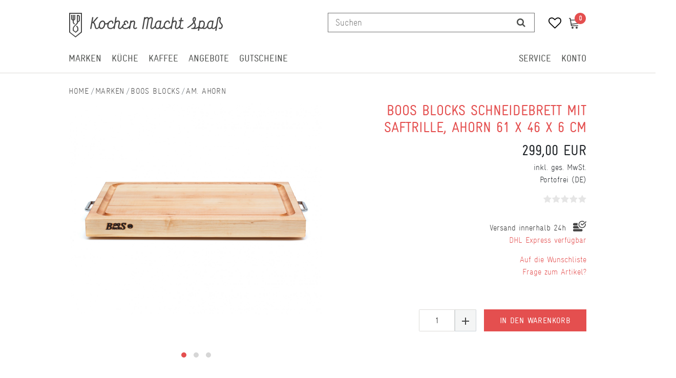

--- FILE ---
content_type: text/html; charset=UTF-8
request_url: https://www.kochen-macht-spass.com/boos-blocks/boos-schneidebrett-61x46x6-cm-saftrille-ahorn/a-103460
body_size: 111210
content:






<!DOCTYPE html>

<html lang="de" data-framework="vue" prefix="og: http://ogp.me/ns#" class="icons-loading">

<head>
                
                    

    <script type="text/javascript">
    (function() {
        var _availableConsents = {"necessary.consent":[true,[],null],"necessary.consentActiveStatus":[true,["consentActiveStatus","_transaction_ids","cr-freeze"],null],"necessary.externalId":[true,["externalID"],null],"necessary.session":[true,[],null],"necessary.csrf":[true,["XSRF-TOKEN"],null],"necessary.shopbooster_cookie":[true,["plenty_cache"],null],"media.googleMaps":[null,[],null],"paypal.paypal-cookies":[false,["X-PP-SILOVER","X-PP-L7","tsrc","paypalplus_session_v2"],true],"convenience.languageDetection":[null,[],null]};
        var _allowedCookies = ["plenty_cache","consentActiveStatus","_transaction_ids","cr-freeze","externalID","XSRF-TOKEN","plenty-shop-cookie","PluginSetPreview","SID_PLENTY_ADMIN_1308","PreviewCookie"] || [];

        window.ConsentManager = (function() {
            var _consents = (function() {
                var _rawCookie = document.cookie.split(";").filter(function (cookie) {
                    return cookie.trim().indexOf("plenty-shop-cookie=") === 0;
                })[0];

                if (!!_rawCookie) {
                    try {
                        _rawCookie = decodeURIComponent(_rawCookie);
                    } catch (e) {
                        document.cookie = "plenty-shop-cookie= ; expires = Thu, 01 Jan 1970 00:00:00 GMT"
                        return null;
                    }

                    try {
                        return JSON.parse(
                            _rawCookie.trim().substr("plenty-shop-cookie=".length)
                        );
                    } catch (e) {
                        return null;
                    }
                }
                return null;
            })();

            Object.keys(_consents || {}).forEach(function(group) {
                if(typeof _consents[group] === 'object' && _consents[group] !== null)
                {
                    Object.keys(_consents[group] || {}).forEach(function(key) {
                        var groupKey = group + "." + key;
                        if(_consents[group][key] && _availableConsents[groupKey] && _availableConsents[groupKey][1].length) {
                            Array.prototype.push.apply(_allowedCookies, _availableConsents[groupKey][1]);
                        }
                    });
                }
            });

            if(!_consents) {
                Object.keys(_availableConsents || {})
                    .forEach(function(groupKey) {
                        if(_availableConsents[groupKey] && ( _availableConsents[groupKey][0] || _availableConsents[groupKey][2] )) {
                            Array.prototype.push.apply(_allowedCookies, _availableConsents[groupKey][1]);
                        }
                    });
            }

            var _setResponse = function(key, response) {
                _consents = _consents || {};
                if(typeof key === "object" && typeof response === "undefined") {
                    _consents = key;
                    document.dispatchEvent(new CustomEvent("consent-change", {
                        detail: {key: null, value: null, data: key}
                    }));
                    _enableScriptsOnConsent();
                } else {
                    var groupKey = key.split(".")[0];
                    var consentKey = key.split(".")[1];
                    _consents[groupKey] = _consents[groupKey] || {};
                    if(consentKey === "*") {
                        Object.keys(_availableConsents).forEach(function(aKey) {
                            if(aKey.split(".")[0] === groupKey) {
                                _consents[groupKey][aKey.split(".")[1]] = response;
                            }
                        });
                    } else {
                        _consents[groupKey][consentKey] = response;
                    }
                    document.dispatchEvent(new CustomEvent("consent-change", {
                        detail: {key: key, value: response, data: _consents}
                    }));
                    _enableScriptsOnConsent();
                }
                if(!_consents.hasOwnProperty('_id')) {
                    _consents['_id'] = "03e71b45ea788f2519ca651a8cb42958e8d85f4e";
                }

                Object.keys(_availableConsents).forEach(function(key) {
                    if((_availableConsents[key][1] || []).length > 0) {
                        if(_isConsented(key)) {
                            _availableConsents[key][1].forEach(function(cookie) {
                                if(_allowedCookies.indexOf(cookie) < 0) _allowedCookies.push(cookie);
                            });
                        } else {
                            _allowedCookies = _allowedCookies.filter(function(cookie) {
                                return _availableConsents[key][1].indexOf(cookie) < 0;
                            });
                        }
                    }
                });

                document.cookie = "plenty-shop-cookie=" + JSON.stringify(_consents) + "; path=/; expires=" + _expireDate() + "; secure";
            };
            var _hasResponse = function() {
                return _consents !== null;
            };

            var _expireDate = function() {
                var expireSeconds = 0;
                                    expireSeconds = 8640000;
                                const date = new Date();
                date.setSeconds(date.getSeconds() + expireSeconds);
                const offset = date.getTimezoneOffset() / 60;
                date.setHours(date.getHours() - offset)
                return date.toUTCString();
            }
            var _isConsented = function(key) {
                var groupKey = key.split(".")[0];
                var consentKey = key.split(".")[1];

                if (consentKey === "*") {
                    return Object.keys(_availableConsents).some(function (aKey) {
                        var aGroupKey = aKey.split(".")[0];
                        return aGroupKey === groupKey && _isConsented(aKey);
                    });
                } else {
                    if(!_hasResponse()) {
                        return _availableConsents[key][0] || _availableConsents[key][2];
                    }

                    if(_consents.hasOwnProperty(groupKey) && _consents[groupKey].hasOwnProperty(consentKey))
                    {
                        return !!_consents[groupKey][consentKey];
                    }
                    else {
                        if(!!_availableConsents[key])
                        {
                            return _availableConsents[key][0];
                        }

                        console.warn("Cookie has been blocked due to not being registered: " + key);
                        return false;
                    }
                }
            };
            var _getConsents = function() {
                var _result = {};
                Object.keys(_availableConsents).forEach(function(key) {
                    var groupKey = key.split(".")[0];
                    var consentKey = key.split(".")[1];
                    _result[groupKey] = _result[groupKey] || {};
                    if(consentKey !== "*") {
                        _result[groupKey][consentKey] = _isConsented(key);
                    }
                });
                return _result;
            };
            var _isNecessary = function(key) {
                return _availableConsents.hasOwnProperty(key) && _availableConsents[key][0];
            };
            var _enableScriptsOnConsent = function() {
                var elementsToEnable = document.querySelectorAll("script[data-cookie-consent]");
                Array.prototype.slice.call(elementsToEnable).forEach(function(el) {
                    if(el.dataset && el.dataset.cookieConsent && el.type !== "application/javascript") {
                        var newScript = document.createElement("script");
                        if(el.src) {
                            newScript.src = el.src;
                        } else {
                            newScript.textContent = el.textContent;
                        }
                        el.parentNode.replaceChild(newScript, el);
                    }
                });
            };
            window.addEventListener("load", _enableScriptsOnConsent);
            
            return {
                setResponse: _setResponse,
                hasResponse: _hasResponse,
                isConsented: _isConsented,
                getConsents: _getConsents,
                isNecessary: _isNecessary
            };
        })();
    })();
</script>


    
<meta charset="utf-8">
<meta http-equiv="X-UA-Compatible" content="IE=edge">
<meta name="viewport" content="width=device-width, initial-scale=1">
<meta name="generator" content="plentymarkets" />
<meta name="format-detection" content="telephone=no"> 

    
<link rel="icon" type="img/ico" href="https://cdn02.plentymarkets.com/nsfenjcurszi/frontend/favicon.ico">


    <link rel="canonical" href="https://www.kochen-macht-spass.com/boos-blocks/boos-schneidebrett-61x46x6-cm-saftrille-ahorn/a-103460">

            <link rel="alternate" hreflang="x-default" href="https://www.kochen-macht-spass.com/boos-blocks/boos-schneidebrett-61x46x6-cm-saftrille-ahorn/a-103460"/>
            <link rel="alternate" hreflang="de" href="https://www.kochen-macht-spass.com/boos-blocks/boos-schneidebrett-61x46x6-cm-saftrille-ahorn/a-103460"/>
    
<style data-font="Custom-Font">
                            .icons-loading .fa { visibility: hidden !important; }
</style>

<link rel="preload" href="https://cdn02.plentymarkets.com/nsfenjcurszi/plugin/128/ceres/css/ceres-icons.css" as="style" onload="this.onload=null;this.rel='stylesheet';">
<noscript><link rel="stylesheet" href="https://cdn02.plentymarkets.com/nsfenjcurszi/plugin/128/ceres/css/ceres-icons.css"></noscript>


<link rel="preload" as="style" href="https://cdn02.plentymarkets.com/nsfenjcurszi/plugin/128/ceres/css/ceres-base.css?v=f8560aa43629661280e6ca080ecd21ca37c18509">
    <link rel="stylesheet" href="https://cdn02.plentymarkets.com/nsfenjcurszi/plugin/128/ceres/css/ceres-base.css?v=f8560aa43629661280e6ca080ecd21ca37c18509">


<script type="application/javascript">
    /*! loadCSS. [c]2017 Filament Group, Inc. MIT License */
    /* This file is meant as a standalone workflow for
     - testing support for link[rel=preload]
     - enabling async CSS loading in browsers that do not support rel=preload
     - applying rel preload css once loaded, whether supported or not.
     */
    (function( w ){
        "use strict";
        // rel=preload support test
        if( !w.loadCSS ){
            w.loadCSS = function(){};
        }
        // define on the loadCSS obj
        var rp = loadCSS.relpreload = {};
        // rel=preload feature support test
        // runs once and returns a function for compat purposes
        rp.support = (function(){
            var ret;
            try {
                ret = w.document.createElement( "link" ).relList.supports( "preload" );
            } catch (e) {
                ret = false;
            }
            return function(){
                return ret;
            };
        })();
        // if preload isn't supported, get an asynchronous load by using a non-matching media attribute
        // then change that media back to its intended value on load
        rp.bindMediaToggle = function( link ){
            // remember existing media attr for ultimate state, or default to 'all'
            var finalMedia = link.media || "all";
            function enableStylesheet(){
                // unbind listeners
                if( link.addEventListener ){
                    link.removeEventListener( "load", enableStylesheet );
                } else if( link.attachEvent ){
                    link.detachEvent( "onload", enableStylesheet );
                }
                link.setAttribute( "onload", null );
                link.media = finalMedia;
            }
            // bind load handlers to enable media
            if( link.addEventListener ){
                link.addEventListener( "load", enableStylesheet );
            } else if( link.attachEvent ){
                link.attachEvent( "onload", enableStylesheet );
            }
            // Set rel and non-applicable media type to start an async request
            // note: timeout allows this to happen async to let rendering continue in IE
            setTimeout(function(){
                link.rel = "stylesheet";
                link.media = "only x";
            });
            // also enable media after 3 seconds,
            // which will catch very old browsers (android 2.x, old firefox) that don't support onload on link
            setTimeout( enableStylesheet, 3000 );
        };
        // loop through link elements in DOM
        rp.poly = function(){
            // double check this to prevent external calls from running
            if( rp.support() ){
                return;
            }
            var links = w.document.getElementsByTagName( "link" );
            for( var i = 0; i < links.length; i++ ){
                var link = links[ i ];
                // qualify links to those with rel=preload and as=style attrs
                if( link.rel === "preload" && link.getAttribute( "as" ) === "style" && !link.getAttribute( "data-loadcss" ) ){
                    // prevent rerunning on link
                    link.setAttribute( "data-loadcss", true );
                    // bind listeners to toggle media back
                    rp.bindMediaToggle( link );
                }
            }
        };
        // if unsupported, run the polyfill
        if( !rp.support() ){
            // run once at least
            rp.poly();
            // rerun poly on an interval until onload
            var run = w.setInterval( rp.poly, 500 );
            if( w.addEventListener ){
                w.addEventListener( "load", function(){
                    rp.poly();
                    w.clearInterval( run );
                } );
            } else if( w.attachEvent ){
                w.attachEvent( "onload", function(){
                    rp.poly();
                    w.clearInterval( run );
                } );
            }
        }
        // commonjs
        if( typeof exports !== "undefined" ){
            exports.loadCSS = loadCSS;
        }
        else {
            w.loadCSS = loadCSS;
        }
    }( typeof global !== "undefined" ? global : this ) );
    (function() {
        var checkIconFont = function() {
            if(!document.fonts || document.fonts.check("1em FontAwesome")) {
                document.documentElement.classList.remove('icons-loading');
            } };
        if(document.fonts) {
            document.fonts.addEventListener("loadingdone", checkIconFont);
            window.addEventListener("load", checkIconFont);
        }
        checkIconFont();
    })();

</script>

                    

<!-- Extend the existing style with a template -->
                            <!-- This template is only used for providing the stylesheet path in the respective container. The stylesheet will only apply if the CeresCoconut Stylesheet data provider is linked in the CMS » Container link menu -->

    <link rel="stylesheet" href="https://cdn02.plentymarkets.com/nsfenjcurszi/plugin/128/cerescoconut/css/main.css">
<link rel="stylesheet" href="https://cdn02.plentymarkets.com/nsfenjcurszi/plugin/128/cerescoconut/css/main.css">


                    


<script>

    
    function setCookie(name,value,days) {
        var expires = "";
        if (days) {
            var date = new Date();
            date.setTime(date.getTime() + (days*24*60*60*1000));
            expires = "; expires=" + date.toUTCString();
        }
        document.cookie = name + "=" + (value || "")  + expires + "; path=/";
    }
    function getCookie(name) {
        var nameEQ = name + "=";
        var ca = document.cookie.split(';');
        for (var i = 0; i < ca.length; i++) {
            var c = ca[i];
            while (c.charAt(0) == ' ') c = c.substring(1, c.length);
            if (c.indexOf(nameEQ) == 0) return c.substring(nameEQ.length, c.length);
        }
        return null;
    }

    if (getCookie("externalID") == null) {
        setCookie("externalID",  '6974070ad2356' + Math.random(), 100);
    }

    let consentActiveStatus = [{"googleanalytics":"false","googleads":"false","facebookpixel":"false","bingads":"false","pinterest":"false","adcell":"false","econda":"false","channelpilot":"false","sendinblue":"false","hotjar":"false","moebelde":"false","intelligentreach":"false","clarity":"false","awin":"false","belboon":"false"}];
    setCookie("consentActiveStatus",JSON.stringify(consentActiveStatus),100);

    function normalizeString(a) {
        return a.replace(/[^\w\s]/gi, '');
    }

    function convertAttributesToText(attributes){
        var variantText = '';

        if(attributes.length){
            for(let i = 0; i < attributes.length ; i++){
                variantText+= attributes[i]["value"]["names"]["name"];
                if(i !== (attributes.length-1)){
                    variantText+= ", ";
                }
            }
        }
        return variantText;
    }

    function sendProductListClick(position, products) {
        var payload = {

            'ecommerce': {
                'currencyCode': '',
                'click': {
                    'actionField': {'list': ''},
                    'products': new Array(products[position])
                }
            },
            'ga4Event': 'select_item',
            'nonInteractionHit': false,
            'event': 'ecommerceEvent',
            'eventCategory': 'E-Commerce',
            'eventAction': 'Produktklick',
            'eventLabel': '',
            'eventValue': undefined
        };
        dataLayer.push(payload);    }

    function capiCall(payload){
            }

    window.dataLayer = window.dataLayer || [];

    
    document.addEventListener("consent-change", function (e){

        
        var consentIntervall = setInterval(function(){

            
            var payload = {
                'event': 'consentChanged'
            };
            dataLayer.push(payload);
            clearInterval(consentIntervall);
        }, 200);

    });
</script>


            



<script src="https://code.jquery.com/jquery-latest.min.js"></script>
<script src="https://cdn02.plentymarkets.com/nsfenjcurszi/plugin/128/cerescoconut/js/kms.js"></script>

<link rel="stylesheet" href="https://cdn02.plentymarkets.com/nsfenjcurszi/plugin/128/cerescoconut/css/ceres-legacy.css">





<script>
    $(document).ready(function(){

        $("#gtc-accept27").prop("checked", true);
        $( ".form-check " ).insertAfter( jQuery( ".checkout-rightside .btn.btn-block.btn-primary.btn-appearance" ) );

});
</script>


<script>
    $(document).ready(function(){
         $(".article-description ul li:nth-of-type(8) span:empty").each(function(){
            $(".article-description ul li:nth-of-type(8) span").parent().remove();
            $(".article-description ul li:nth-of-type(8) span").remove();
        });
        $(".article-description ul li:nth-of-type(7) span:empty").each(function(){
            $(".article-description ul li:nth-of-type(7) span").parent().remove();
            $(".article-description ul li:nth-of-type(7) span").remove();
        });
        $(".article-description ul li:nth-of-type(6) span:empty").each(function(){
            $(".article-description ul li:nth-of-type(6) span").parent().remove();
            $(".article-description ul li:nth-of-type(6) span").remove();
        });
        $(".article-description ul li:nth-of-type(5) span:empty").each(function(){
            $(".article-description ul li:nth-of-type(5) span").parent().remove();
            $(".article-description ul li:nth-of-type(5) span").remove();
        });
        $(".article-description ul li:nth-of-type(4) span:empty").each(function(){
            $(".article-description ul li:nth-of-type(4) span").parent().remove();
            $(".article-description ul li:nth-of-type(4) span").remove();
        });
        $(".article-description ul li:nth-of-type(3) span:empty").each(function(){
            $(".article-description ul li:nth-of-type(3) span").parent().remove();
            $(".article-description ul li:nth-of-type(3) span").remove();
        });
        $(".article-description ul li:nth-of-type(2) span:empty").each(function(){
            $(".article-description ul li:nth-of-type(2) span").parent().remove();
            $(".article-description ul li:nth-of-type(2) span").remove();
        });
        $(".article-description ul li:nth-of-type(1) span:empty").each(function(){
            $(".article-description ul li:nth-of-type(1) span").parent().remove();
            $(".article-description ul li:nth-of-type(1) span").remove();
        });
     });
</script>

<script>
    $(window).load(function() {
        $(".title-outer .widget-inner h1").attr('title','Hauptname von Boos Blocks Schneidebrett mit Saftrille, Ahorn 61 x 46 x 6 cm' );
        $(".article-price").attr('title','Preis von Boos Blocks Schneidebrett mit Saftrille, Ahorn 61 x 46 x 6 cm' );
        $(".single .crossprice del.text-muted.text-appearance").attr('title','UVP von Boos Blocks Schneidebrett mit Saftrille, Ahorn 61 x 46 x 6 cm' );
        $(".artikel-vat .widget-inner").attr('title','Mehrwertsteuer von Boos Blocks Schneidebrett mit Saftrille, Ahorn 61 x 46 x 6 cm' );
        $(".artikel-vat .widget-inner .shippingcost").attr('title','Versandkosten von Boos Blocks Schneidebrett mit Saftrille, Ahorn 61 x 46 x 6 cm' );
        $(".widget-code.vat .widget-inner a").attr('title','Informationen zum Versand von Boos Blocks Schneidebrett mit Saftrille, Ahorn 61 x 46 x 6 cm' );
        $(".widget-availability").attr('title','Lieferzeit zu Boos Blocks Schneidebrett mit Saftrille, Ahorn 61 x 46 x 6 cm' );
        $(".add-to-basket-container button.btn.btn-block.btn-primary.btn-appearance").attr('title','Boos Blocks Schneidebrett mit Saftrille, Ahorn 61 x 46 x 6 cm in den Warenkorb legen.' );
        $(".add-to-basket-container button[data-placement='top']").attr('title','Menge von Boos Blocks Schneidebrett mit Saftrille, Ahorn 61 x 46 x 6 cm erhöhen' );
        $(".add-to-basket-container button[data-placement='bottom']").attr('title','Menge von Boos Blocks Schneidebrett mit Saftrille, Ahorn 61 x 46 x 6 cm verringern' );
        $(".add-to-basket-container .quantity-input-container").attr('title','Menge von Boos Blocks Schneidebrett mit Saftrille, Ahorn 61 x 46 x 6 cm' );
        $(".wunschliste-button a").attr('title','Boos Blocks Schneidebrett mit Saftrille, Ahorn 61 x 46 x 6 cm in die Wunschliste legen.' );
        $(".artikel-verfuegbarkeit").attr('title','Verfügbarkeit von Boos Blocks Schneidebrett mit Saftrille, Ahorn 61 x 46 x 6 cm' );
        $(".frage-button a").attr('title','Frage per E-Mail zu Boos Blocks Schneidebrett mit Saftrille, Ahorn 61 x 46 x 6 cm' );
        $(".widget-item-list.varianten-liste .widget-item-list-inline-caption").attr('title','Zu Boos Blocks Schneidebrett mit Saftrille, Ahorn 61 x 46 x 6 cm passende Artikel.' );
        $(".widget-feedback-average .small-stars .feedback-stars-background").attr('title','Bewertung von Boos Blocks Schneidebrett mit Saftrille, Ahorn 61 x 46 x 6 cm' );
        $(".feedback-container .title").attr('title','Bewertung von Boos Blocks Schneidebrett mit Saftrille, Ahorn 61 x 46 x 6 cm' );
        $(".single-carousel.owl-single-item a").attr('title','Bild von Boos Blocks Schneidebrett mit Saftrille, Ahorn 61 x 46 x 6 cm' );
        $(".cmp-product-thumb .thumb-image").attr('title','Bild von Boos Blocks Schneidebrett mit Saftrille, Ahorn 61 x 46 x 6 cm' );
        $("h2.article-productdetails").attr('title','Produktdetails von Boos Blocks Schneidebrett mit Saftrille, Ahorn 61 x 46 x 6 cm' );
        $(".article-descriptiontitle").attr('title','Beschreibung von Boos Blocks Schneidebrett mit Saftrille, Ahorn 61 x 46 x 6 cm' );
        $(".article-description ul li:nth-of-type(1)").attr('title','POS 1 von Boos Blocks Schneidebrett mit Saftrille, Ahorn 61 x 46 x 6 cm' );
        $(".article-description ul li:nth-of-type(2)").attr('title','POS 2 von Boos Blocks Schneidebrett mit Saftrille, Ahorn 61 x 46 x 6 cm' );
        $(".article-description ul li:nth-of-type(3)").attr('title','POS 3 von Boos Blocks Schneidebrett mit Saftrille, Ahorn 61 x 46 x 6 cm' );
        $(".article-description ul li:nth-of-type(4)").attr('title','POS 4 von Boos Blocks Schneidebrett mit Saftrille, Ahorn 61 x 46 x 6 cm' );
        $(".article-description ul li:nth-of-type(5)").attr('title','POS 5 von Boos Blocks Schneidebrett mit Saftrille, Ahorn 61 x 46 x 6 cm' );
        $(".article-description ul li:nth-of-type(6)").attr('title','POS 6 von Boos Blocks Schneidebrett mit Saftrille, Ahorn 61 x 46 x 6 cm' );
        $(".article-description ul li:nth-of-type(7)").attr('title','POS 7 von Boos Blocks Schneidebrett mit Saftrille, Ahorn 61 x 46 x 6 cm' );
        $(".article-description ul li:nth-of-type(8)").attr('title','POS 8 von Boos Blocks Schneidebrett mit Saftrille, Ahorn 61 x 46 x 6 cm' );

        $(".cmp-search-box .search-input").attr('placeholder','Suchen');
    });

</script>

<script>
    $( document ).ready(function() {
        if ($(".template_cat_wrapper")[0]){
            $(".generated_cat_wrapper").css({"display":"none"});
        } else {

        }
    });
</script>

<script>
    $( document ).ready(function() {
        if( $("#hero__container:empty").length) {
            $("#hero__container").css({"margin-top": "0px"});
            $("#hero__container").css({"padding-bottom": "2px"});
        } else {}
    });
</script>

<script>
    $( document ).ready(function() {
        $("button#btnMainMenuToggler").click(function() {
            if( $("#mainNavbarCollapsable.mobile-nav").hasClass("active")) {
                $("#mainNavbarCollapsable.mobile-nav").removeClass("active");
                $(".mobile-header span.mobile-close").css({"display":"none"});
                $("body").removeClass("menu-open");
            } else {
                $("#mainNavbarCollapsable.mobile-nav").addClass("active");
                $(".mobile-header span.mobile-close").css({"display":"block"});
                $("body").addClass("menu-open");
            }
        });

        $("div#page-body").click(function() {
            if( $("#mainNavbarCollapsable.mobile-nav").hasClass("active")) {
                $("#mainNavbarCollapsable.mobile-nav").removeClass("active");
                $(".mobile-header span.mobile-close").css({"display":"none"});
            } else {}
        });

        $(".mobile-header span.mobile-close").click(function() {
            if( $("#mainNavbarCollapsable.mobile-nav").hasClass("active")) {
                $("#mainNavbarCollapsable.mobile-nav").removeClass("active");
                $(".mobile-header span.mobile-close").css({"display":"none"});
            } else {}
        });
    });
</script>


<script>
    $( document ).ready(function() {
        $(".avaliability-form #CfourNotificationForm .infotext").click(function() {
                $(".page-singleitem .no-stock.salable .avaliability-form form").css({"display":"flex"});
        });
    });
</script>

<script>
    $(document).ready(function(){

        $("#gtc-accept36").prop("checked", true);
        $( ".form-check" ).insertAfter( $( ".checkout-rightside .btn.btn-block.btn-primary.btn-appearance" ) );
    });
</script>




<script>
  const dfLayerOptions = {
    installationId: '29826023-9a8b-4ab9-bd3d-d732e8eaff15',
    zone: 'eu1'
  };

  

  (function (l, a, y, e, r, s) {
    r = l.createElement(a); r.onload = e; r.async = 1; r.src = y;
    s = l.getElementsByTagName(a)[0]; s.parentNode.insertBefore(r, s);
  })(document, 'script', 'https://cdn.doofinder.com/livelayer/1/js/loader.min.js', function () {
    doofinderLoader.load(dfLayerOptions);
  });
</script>


<script>
    $(document).ready(function() {
        $(window).keydown(function(event){
            if(event.keyCode == 13) {
                event.preventDefault();
                return false;
            }
        });
        $("#searchBox2 button[type='submit']").attr("disabled", true);
        $("#searchBox2 input[type='search']").attr("onkeydown",'if (event.keyCode == 13) { return false;}');
        $("#searchBox2 div.container-max").removeAttr("template");
    });
</script>

<script>
    $(".cmp-product-thumb__variante").click(function() {
        window.location = $(this).find("a").attr("href");
        return false;
    });
</script>


<script>
    $(document).ready(function(){
        $(".availability-headline").click(function() {
            if ($(".page-singleitem .no-stock.salable .availability-headline").hasClass("active")) {
                $(".page-singleitem .no-stock.salable .availability-headline.active").removeClass("active");
            } else {
                $(".page-singleitem .no-stock.salable .availability-headline").addClass("active");
            }
            $(".page-singleitem .no-stock.salable .widget.widget-item-availability-notification").toggle();
            if ($(".page-singleitem .no-stock.salable .widget.widget-add-to-basket.widget-primary").hasClass("invisible")) {
                $(".page-singleitem .no-stock.salable .widget.widget-add-to-basket.widget-primary.invisible").removeClass("invisible");
            } else {
                $(".page-singleitem .no-stock.salable .widget.widget-add-to-basket.widget-primary").addClass("invisible");
            }
        });
    });
</script>


<script>
    $("a.toggle-basket-preview.nav-link").on({

        mouseenter: function () {
            $("body").addClass("basket-open");
        },
        mouseleave: function () {
            $("body").removeClass("basket-open");
        }
    });

</script>

<script>
    $(function(){
        $(window).scroll(function() {
            if ($(this).scrollTop() > 110) {
                if ($(window).width() > 991) {
                    $(".cat-wrapper").css({"top":"65px"});
                    $("#main-navbar").addClass("fixed");
                } else {

                }
            }
            else {
                if ($(window).width() > 991) {
                    $("#main-navbar").removeClass("fixed");
                    $(".cat-wrapper").css({"top": "134px"});

                } else {

                }
            }
        });
    });

</script>

<script>
    $(window).load(function() {

        if ($(window).width() > 767) {

            var url = window.location.href;

            if (url.search("page") >= 0) {

                jQuery('html,body').animate({
                    scrollTop: jQuery("#catgrid").offset().top - 120
                });

                jQuery('.panel-collapse.collapse').removeClass('show');
                jQuery('.a[data-toggle="collapse"]').addClass('collapsed');
                jQuery('.a[data-toggle="collapse"]').attr('aria-expanded','false');
                jQuery('a[data-toggle="collapse"] .opened').css('display','block');
                jQuery('a[data-toggle="collapse"] .closed').css('display','none');
                }
        } else {

            var url = window.location.href;

            if (url.search("page") >= 0) {

                jQuery('html,body').animate({
                    scrollTop: jQuery("#catgrid").offset().top
                });

                jQuery('.panel-collapse.collapse').removeClass('show');
                jQuery('.a[data-toggle="collapse"]').addClass('collapsed');
                jQuery('.a[data-toggle="collapse"]').attr('aria-expanded','false');
                jQuery('a[data-toggle="collapse"] .opened').css('display','block');
                jQuery('a[data-toggle="collapse"] .closed').css('display','none');
            }


        }
    });
</script>


<script>
    $(window).load(function(){

        if ($(window).width() > 991) {

        } else {
        var lastScrollTop = 0;
        $(window).scroll(function(event){
            var st = $(this).scrollTop();
            if (st > lastScrollTop){
                $(".back-to-top").css({"display":"none!important"});
            } else {
                $(".back-to-top").css({"display":"block!important"});
            }
            lastScrollTop = st;
        });
        }
    });
</script>


<script>
    $(window).load(function() {

        var $body = $(document);
        $body.bind('scroll', function() {
            // "Disable" the horizontal scroll.
            if ($body.scrollLeft() !== 0) {
                $body.scrollLeft(0);
            }
        });

    });
</script>

<script>
    $(window).on('load', function() {
        //$(".price_wrap--hover .add-to-basket-lg-container").removeAttr("data-original-title");
        //$(".price_wrap--hover .add-to-basket-lg-container").removeAttr("data-toggle");
        $('.price_wrap--hover [data-original-title="Artikel anzeigen"]').addClass('not-available');
        $('.price_wrap--hover [rel=tooltip]').tooltip('disable');
        $('.price_wrap--hover [data-toggle="tooltip"]').tooltip("disable");
        $(".price_wrap--hover .add-to-basket-lg-container").removeAttr("title");
        $(".price_wrap--hover .add-to-basket-lg-container").removeAttr("data-original-title");

        $( ".list-itemsperpage select option" ).append( " Artikel / Seite" );

        $(".single .singleItem__wrap .widget-inner:nth-of-type(2) .add-to-basket-container button.btn.btn-block.btn-primary.btn-appearance.disabled[rel=tooltip]").tooltip('disable');
        $(".single .singleItem__wrap .widget-inner:nth-of-type(2) .add-to-basket-container button.btn.btn-block.btn-primary.btn-appearance.disabled[data-toggle='tooltip']").tooltip('disable');
        $(".single .singleItem__wrap .widget-inner:nth-of-type(2) .add-to-basket-container button.btn.btn-block.btn-primary.btn-appearance.disabled").removeAttr("data-original-title");
        $(".single .singleItem__wrap .widget-inner:nth-of-type(2) .add-to-basket-container button.btn.btn-block.btn-primary.btn-appearance.disabled").removeAttr("data-toggle");
        $(".single .singleItem__wrap .widget-inner:nth-of-type(2) .add-to-basket-container button.btn.btn-block.btn-primary.btn-appearance.disabled").attr('title','Boos Blocks Schneidebrett mit Saftrille, Ahorn 61 x 46 x 6 cm in Kürze wieder verfügbar.' );
        $(".not-salable .add-to-basket-lg-container").attr('title','Benachrichtigen, wenn der Artikel wieder verfügbar ist.' );

        $(".add-to-basket-lg-container").removeAttr("data-toggle");
        $(".add-to-basket-lg-container").tooltip('disable');
    });
</script>


<script>
	$(function() {
  $(".carousel-item_random" + new Date().getTime() % 4).css("display", "block");
});

</script>

    <meta name="google-site-verification" content="hMsLyzZlqwsMZuziA7n3vhPOlpN0r_aTCSfOO4PBm0A" />



    
    
                    

    
    
    
    
    

    

<meta name="robots" content="ALL">
    <meta name="description" content="Boos Blocks Schneidebrett -  Langholz -  Beidseitig benutzbar mit saftrille und edelstahlgriffe -  Nordamerikanisches Ahorn- Hartholz">
    <meta name="keywords" content="Schneidbrett,Schneidebrett,Hackblock,Hackbrett">
<meta property="og:title" content="Boos Blocks Schneidebrett mit Saftrille, Ahorn 61 x 46 x 6 cm | Kochen macht Spass"/>
<meta property="og:type" content="article"/>
<meta property="og:url" content="https://www.kochen-macht-spass.com/boos-blocks/boos-schneidebrett-61x46x6-cm-saftrille-ahorn/a-103460"/>
<meta property="og:image" content="https://bilder.kochen-macht-spass.com/item/images/103460/full/103460-rafr2418-2-0.jpg"/>

<script type="application/ld+json">
            {
            "@context"      : "http://schema.org/",
            "@type"         : "Product",
            "@id"           : "2936",
            "name"          : "Boos Blocks Schneidebrett mit Saftrille, Ahorn 61 x 46 x 6 cm",
            "category"      : "Am. Ahorn",
            "releaseDate"   : "",
            "image"         : "https://bilder.kochen-macht-spass.com/item/images/103460/preview/103460-rafr2418-2-0.jpg",
            "identifier"    : "2936",
            "description"   : "Boos Blocks Schneidebrett - Holz trifft Edelstahl Das Boos Blocks Schneidebrett RAFR2418 Serie Prep2Serve ist die perfekte Arbeitsunterlage für die Speisezubereitung in der Küche, ideal zum Schneiden, Wiegen und Hacken, wobei sich die tiefe Saftrille des Boos Blocks Schneidebretts zum Auffangen von Flüssigkeit bestens bewährt. Die zwei Tragegriffe aus Edelstahl geben dem Boos Blocks Schneidebrett&amp;nbsp;Prep2Serve ein modernes Design und machen es, zumal beidseitig verwendbar, auch zu einem wunderschönen Servierbrett. Es ist aus nordamerikanischem Ahorn-Hartholz (Langholz) gefertigt und entspricht den für die Lebensmittelverarbeitung höchsten Qualitäts- und Sicherheitsstandards (NSF zertifiziert). Das Boos Blocks Schneidebrett&amp;nbsp;Prep2Serve RAFR2418 ist exakt verarbeitet, sehr widerstandsfähig mit einer robusten, geschmacksneutralen Oberfläche, die die Klingen hochwertiger Messer nachweislich schont. Maße: 61 x 46 x 6 cm, Gewicht: 11 kg. Pflege von Holzprodukten Naturprodukte aus Holz benötigen Pflege. Vor der Erstbenutzung müssen speziell Schneidbretter gut eingeölt werden, da ansonsten Wasser tief in das Holz eindringen kann. Es entstehen Risse und die Verleimungen könnten sich lösen. Zur Pflege bieten wir Ihnen diverse Produkte. Auch Leinöl eignet sich sehr gut. Lassen Sie die Oberfläche des Holzes großzügig mit einem Pflegemittel ein, welches über mehrere Stunden einwirken sollte. Zieht das Öl schnell ein, so können Sie ein weiteres mal die Oberfläche einlassen, bis letztlich ein dünner Film an der Oberfläche verbleibt. Diesen entfernen Sie mit einem Küchentuch, das Brett ist nun einsatzbereit. Die Oberfläche sollten Sie nach Bedarf immer mal wieder wie beschrieben pflegen. So ist das Holz bestens geschützt.",
            "disambiguatingDescription" : "Tragegriffe aus Edelstahl",
            "manufacturer"  : {
            "@type"         : "Organization",
            "name"          : "Boos Blocks"
            },
            "offers": {
            "@type"         : "Offer",
            "priceCurrency" : "EUR",
            "price"         : "299.00",
            "url"           : "https://www.kochen-macht-spass.com/boos-blocks/boos-schneidebrett-61x46x6-cm-saftrille-ahorn/a-103460/",
                        "availability"  : "",
            "itemCondition" : "Neu",
            "serialNumber"  : "BB19 / RAFR2418"
            },
            "depth": {
            "@type"         : "QuantitativeValue",
            "value"         : "0"
            },
            "width": {
            "@type"         : "QuantitativeValue",
            "value"         : "0"
            },
            "height": {
            "@type"         : "QuantitativeValue",
            "value"         : "0"
            },
            "weight": {
            "@type"         : "QuantitativeValue",
            "value"         : "11000"
            }
            }
        </script>

<title>Boos Blocks Schneidebrett mit Saftrille, Ahorn 61 x 46 x 6 cm | Kochen macht Spass</title>

                <style>.paypalSmartButtons {
    width: 100%;
    padding: 0px!important;
}

.paypal-buttons {
    margin: 0 auto !important;
}

span[id^="payment_state_"] {
    color: #e44f4f;
    font-weight: 600;
}

.page-basket a.navbar-brand--logo {
    display: none;
}

.payment-method-select .cmp-method-list .method-list {
display: grid;
}

.page-basket #page-body .d-lg-none.py-3:first-of-type {
    /* display: none; */
    padding: 0px !important;
}

.page-confirmation.isCheckout .paypalSmartButtons {
    margin-top: 10px;
    margin-bottom: -15px;
    margin-left: -1px;
}

@media only screen and (max-width: 767px) {
.page-basket.isCheckout .row.py-3:first-of-type .col-12 {
    padding-left: 0px;
}
.page-basket.isCheckout .row.py-3:first-of-type {
    padding-top: 0px !important;
}
.cmp-product-thumb .thumb-content, .cmp-product-thumb .thumb-content a {
    font-size: 16px;

}
.thumb-content span.availability.badge.display-mobile, 
.thumb-content span.availability.badge.display-mobile.availability-1 p, 
.thumb-content span.availability.badge.display-mobile.availability-2 p, 
.thumb-content span.availability.badge.display-mobile.availability-3 p, 
.thumb-content span.availability.badge.display-mobile.availability-4 p, 
.thumb-content span.availability.badge.display-mobile.availability-5 p {
margin-bottom: 0px;
}
    .cmp-product-thumb .thumb-content, .cmp-product-thumb .thumb-content a {
        padding: 1px 5px 10px;
        min-height: 117px;
    }

.cmp-order-item {
    align-items: center;
}

.cmp-order-item {
    margin-bottom: 1em;
}
.cmp-basket-item .item-details, .cmp-order-item .item-details {
    margin-top: 0px;
}
}


.product-list .cmp-product-thumb,
.single .cmp-product-thumb,
body .cmp-product-thumb {
  min-height: 420px!important;
  }

/* Zoom function */
/* ===== KMMS: Full-frame Hover Zoom (Zalando-Style) ===== */
.single-carousel.owl-carousel:hover a[href*="bilder.kochen-macht-spass.com"] {
  cursor: zoom-in !important;
}


.kmms-zoom-pane {
  position: absolute;
  inset: 0;
  display: none;
  background-repeat: no-repeat;
  background-position: center;
  background-size: cover;
  pointer-events: none; /* Bleibt für Klickdurchlässigkeit */
  z-index: 9998;
  will-change: background-position, background-size;
}


  .stock, .no-stock.salable  .avaliability-form,
    .stock, .no-stock.salable  .widget.widget-item-availability-notification {
      display: block!important;
    }</style>
                
    <script>// Define dataLayer and the gtag function.
window.dataLayer = window.dataLayer || [];
function gtag(){dataLayer.push(arguments);}

// Set default consent to 'denied' as a placeholder
// Determine actual values based on your own requirements
gtag('consent', 'default', {
  'ad_storage': 'granted',
  'ad_user_data': 'granted',
  'ad_personalization': 'granted',
  'analytics_storage': 'granted'
});</script>
                        <link rel="stylesheet" href="https://cdn02.plentymarkets.com/nsfenjcurszi/plugin/128/feedback/css/main.css" media="none" onload="if(media!='all')media='all'">
<noscript><link rel="stylesheet" href="https://cdn02.plentymarkets.com/nsfenjcurszi/plugin/128/feedback/css/main.css"></noscript>


            <script>        let isSignUp = false;        document.addEventListener("onSignUpSuccess", function (e) {                        isSignUp = true;            localStorage.setItem("signupTime", new Date().getTime());        });        document.addEventListener("onSetUserData", function (e) {                        if (e.detail.oldState.user.userData == null && e.detail.newState.user.userData !== null) {                let lastSignUpTime = localStorage.getItem("signupTime");                let timeDiff = new Date().getTime() - lastSignUpTime;                let is24HoursPassed = timeDiff > 24 * 60 * 60 * 1000;                if (isSignUp || is24HoursPassed) {                                        var payload = {                        'event': isSignUp ? 'sign_up' : 'login',                        'user_id': e.detail.newState.user.userData.id,                        'pageType': 'tpl.item'                    };                    dataLayer.push(payload);                                        isSignUp = false;                }            }        });                var payload ={            'event': 'facebookEvent',            'event_id': '6974070ad8e74' + Math.random(),            'facebookEventName': 'PageView'        };        dataLayer.push(payload);        capiCall(payload);                document.addEventListener("onAddWishListId", function (e) {            var payload = {                'event': 'AddToWishlist',                'event_id': '6974070ad8e74' + Math.random(),                'ga4Event': 'add_to_wishlist',                'content_name': 'Artikeldetailseite',                'content_category': '',                'content_type': 'product',                'content_ids': e.detail.payload,                'contents': '',                'currency': 'EUR',                'value': '0.01'            };            dataLayer.push(payload);                    });        document.addEventListener("onSetWishListItems", function (e) {            console.log(e.detail.payload);            if (typeof e.detail.payload !== 'undefined') {                var products = [];                var idList = [];                var contents = [];                e.detail.payload.forEach(function (item, index) {                    products.push({                        id: item.data.item.id + '',                        name: item.data.texts.name1,                        price: item.data.prices.default.price.value + '',                        brand: item.data.item.manufacturer.externalName,                        category: item.data.texts.urlPath,                        variant: convertAttributesToText(item.data.attributes),                        position: index,                        list: 'Wunschliste'                    });                    contents.push({                        id: item.data.item.id,                        quantity: 1,                        item_price: item.data.prices.default.price.value                    });                    idList.push(item.id);                });                var payload = {                    'ecommerce': {                        'currencyCode': 'EUR',                        'impressions': products                    },                    'google_tag_params': {                        'ecomm_prodid': idList,                        'ecomm_pagetype': 'other',                        'ecomm_category': 'Wunschliste',                    },                    'content_ids': idList,                    'content_name': 'Wunschliste',                    'content_type': 'product',                    'contents': contents,                    'currency': 'EUR',                    'value': '0.01',                    'event': 'ecommerceEvent',                    'event_id': '6974070ad8e74' + Math.random(),                    'ga4Event': 'view_item_list',                    'eventCategory': 'E-Commerce',                    'eventAction': 'Produktimpression',                    'eventLabel': 'Artikeldetailseite',                    'eventValue': undefined                };                dataLayer.push(payload);                capiCall(payload);                /*document.addEventListener("DOMContentLoaded", function(event) {                    var mountedItems = document.querySelectorAll(".wishlist .basket-list-item .meta-container a");                    if (mountedItems.length > 0) {                        for (let i = 0; i < mountedItems.length; i++) {                            mountedItems[i].addEventListener("click", function () {                                sendProductListClick(i, products);                            })                        }                    }else{                        console.warn("[Google Analytics] Init product click-listener failed: category-item not found");                    }                });*/            }        });        document.addEventListener("onContactFormSend", function (e) {            var payload ={                'event': 'facebookEvent',                'event_id': '6974070ad8e74' + Math.random(),                'facebookEventName': 'Contact',                'currency': 'EUR',                'value': '0.01'            };            dataLayer.push(payload);            capiCall(payload);        });        document.addEventListener("onSetVariationOrderProperty", function (e) {            var payload = {                'event': 'facebookEvent',                'facebookEventName': 'CustomizeProduct',                'event_id': '6974070ad8e74' + Math.random(),                'currency': 'EUR',                'value': '0.01'            };            dataLayer.push(payload);            capiCall(payload);        });        document.addEventListener("onAddBasketItem", function (e) {                        var payload = {                'ecommerce': {                    'currencyCode': 'EUR',                    'add': {                        'actionField':                            {'list': 'Artikeldetailseite'},                        'products': [{                            'id': e.detail.payload[0].variationId + '',                            'quantity': e.detail.payload[0].quantity,                            'price': e.detail.payload[0].price+'',                            'variant': convertAttributesToText(e.detail.payload[0].variation.data.attributes),                            'name': e.detail.payload[0].variation.data.texts.name1,                            'brand': e.detail.payload[0].variation.data.item.manufacturer.externalName,                            'category': e.detail.payload[0].variation.data.texts.urlPath                                                    }]                    }                },                'content_name': 'Artikeldetailseite',                'content_type': 'product',                'content_ids': e.detail.payload[0].variationId,                'contents': [{                    'id': e.detail.payload[0].variationId,                    'quantity': e.detail.payload[0].quantity,                    'item_price': e.detail.payload[0].price                }],                'currency': 'EUR',                'value': '0.01',                'addCartValue':e.detail.payload[0].price+'',                'addCartQty': e.detail.payload[0].quantity,                'addCartId':e.detail.payload[0].variationId + '',                'addCartVariant': convertAttributesToText(e.detail.payload[0].variation.data.attributes),                'addCartName': e.detail.payload[0].variation.data.texts.name1,                'addCartBrand': e.detail.payload[0].variation.data.item.manufacturer.externalName,                'addCartCategory': e.detail.payload[0].variation.data.texts.urlPath,                'addCartImage': e.detail.payload[0].variation.data.images.all[0].url,                'addCartItemLink': "https://www.kochen-macht-spass.com/a-" + e.detail.payload[0].variation.data.item.id,                'nonInteractionHit': false,                'event': 'ecommerceEvent',                'event_id': '6974070ad8e74' + Math.random(),                'ga4Event': 'add_to_cart',                'eventCategory': 'E-Commerce',                'eventAction': 'addToCart',                'eventLabel': undefined,                'eventValue': undefined            };            dataLayer.push(payload);            capiCall(payload);        }, false);        document.addEventListener("onRemoveBasketItem", function (e) {            changeQty('remove', e);        });        document.addEventListener("onUpdateBasketItemQuantity",function (e) {            function isCurrentItem(item) {                return item.id == e.detail.payload.id;            }            currentBasketItem = e.detail.oldState.basket.items.find(isCurrentItem);            var origQty = currentBasketItem.quantity;            var newQty = e.detail.payload.quantity;            var qtyDiff = newQty - origQty;            if (qtyDiff > 0) {                changeQty("add", e, qtyDiff);            }            else{                changeQty("remove", e, qtyDiff *= -1);            }        });        document.addEventListener("onUpdateBasketItem", function (e) {            function isCurrentItem(item) {                return item.id == e.detail.payload.id;            }            currentBasketItem = e.detail.oldState.basket.items.find(isCurrentItem);            var origQty = currentBasketItem.quantity;            var newQty = e.detail.payload.quantity;            var qtyDiff = newQty - origQty;            if (qtyDiff > 0) {                changeQty("add", e, qtyDiff);            }        });        function changeQty(action, e, qty = e.detail.quantity) {            var currentBasketItem;            if (e.type === "onRemoveBasketItem") {                function isCurrentItem(item) {                    return item.id == e.detail.payload;                }                currentBasketItem = e.detail.oldState.basket.items.find(isCurrentItem);                qty = currentBasketItem.quantity;            } else {                function isCurrentItem(item) {                    return item.variationId == e.detail.payload.variationId;                }                currentBasketItem = e.detail.newState.basket.items.find(isCurrentItem);            }                        var payload = {                'ecommerce': {                    'currencyCode': 'EUR',                    [action]: {                        'products': [{                            'name': currentBasketItem.variation.data.texts.name1,                            'id': currentBasketItem.variationId + '',                            'price': currentBasketItem.price + '',                            'variant': convertAttributesToText(currentBasketItem.variation.data.attributes),                            'brand': currentBasketItem.variation.data.item.manufacturer.externalName,                            'category': currentBasketItem.variation.data.texts.urlPath,                            'quantity': qty                                                      }]                    }                },                'content_name': 'Warenkorbvorschau',                'content_type': 'product',                'content_ids': currentBasketItem.variationId,                'contents': [{                    'id': currentBasketItem.variationId,                    'quantity': qty,                    'item_price': currentBasketItem.price                }],                'currency': 'EUR',                'value': '0.01',                'addCartValue':currentBasketItem.price+'',                'addCartQty': currentBasketItem.quantity,                'addCartId':currentBasketItem.variationId + '',                'addCartVariant': convertAttributesToText(currentBasketItem.variation.data.attributes),                'addCartName': currentBasketItem.variation.data.texts.name1,                'addCartBrand': currentBasketItem.variation.data.item.manufacturer.externalName,                'addCartCategory': currentBasketItem.variation.data.texts.urlPath,                'addCartImage':  currentBasketItem.variation.data.images.all[0].url,                'addCartItemLink': "https://www.kochen-macht-spass.com/a-" +  currentBasketItem.variation.data.item.id,                'nonInteractionHit': false,                'event': 'ecommerceEvent',                'event_id': '6974070ad8e74' + Math.random(),                'eventCategory': 'E-Commerce',                'ga4Event' : action + (action === 'add' ? '_to': '_from') + '_cart',                'eventAction': action + 'FromCart',                'eventLabel': undefined,                'eventValue': undefined            };            dataLayer.push(payload);            capiCall(payload);        }    </script><script>    var payload ={        'ecommerce': {            'currencyCode': 'EUR',            'detail': {                                'products': [{                    'id': '2936',                    'name': 'Boos Blocks Schneidebrett mit Saftrille, Ahorn 61 x 46 x 6 cm',                    'price': '299',                    'brand': 'Boos Blocks',                    'category': 'boos-blocks/boos-schneidebrett-61x46x6-cm-saftrille-ahorn',                    'variant': ''                }]            }        },        'google_tag_params': {            'ecomm_prodid': '2936',            'ecomm_pagetype': 'product',            'ecomm_totalvalue': '299',            'ecomm_category': 'Marken/Boos Blocks/Am. Ahorn'        },        'content_ids': 2936,        'content_name': normalizeString('Boos Blocks Schneidebrett mit Saftrille, Ahorn 61 x 46 x 6 cm'),        'content_type': 'product',        'contents': [{            'id': '2936',            'quantity': 1,            'item_price': 299        }],        'currency': 'EUR',        'categoryId': 1882,        'value': '0.01',        'event': 'ecommerceEvent',        'event_id': '6974070ad8e74' + Math.random(),        'ga4Event' : 'view_item',        'eventCategory': 'E-Commerce',        'eventAction': 'Produktdetailseite',        'eventLabel': undefined,        'eventValue': undefined    };    dataLayer.push(payload);    capiCall(payload);        document.addEventListener("onVariationChanged", function (e) {            var payload = {                'event': 'facebookEvent',                'facebookEventName': 'CustomizeProduct',                'event_id': '6974070ad8e74' + Math.random(),                'currency': 'EUR',                'value': '0.01'            };            dataLayer.push(payload);            capiCall(payload);        var payload = {            'ecommerce': {                'currencyCode': 'EUR',                'detail': {                    'products': [{                        'id': e.detail.documents[0].id + "",                        'name': e.detail.documents[0].data.texts.name1,                        'price': e.detail.documents[0].data.prices.default.price.value + "",                        'brand': e.detail.documents[0].data.item.manufacturer.externalName + "",                        'category': e.detail.documents[0].data.texts.urlPath,                        'variant': convertAttributesToText(e.detail.documents[0].data.attributes)                    }]                }            },            'google_tag_params': {                'ecomm_prodid': e.detail.documents[0].id,                'ecomm_pagetype': 'product',                'ecomm_totalvalue': e.detail.documents[0].data.prices.default.price.value,                'ecomm_category': 'Marken/Boos Blocks/Am. Ahorn'            },            'content_ids': e.detail.documents[0].id,            'content_name': normalizeString(e.detail.documents[0].data.texts.name1),            'content_type': 'product',            'currency': 'EUR',            'value': '0.01',            'event': 'ecommerceEvent',            'event_id': '6974070ad8e74' + Math.random(),            'ga4Event' : 'view_item',            'nonInteractionHit': false,            'eventCategory': 'E-Commerce',            'eventAction': 'Produktdetailseite',            'eventLabel': undefined,            'eventValue': undefined        };        dataLayer.push(payload);        capiCall(payload);    }, false);</script><!-- Google Tag Manager --><script >        (function (w, d, s, l, i) {            w[l] = w[l] || [];            w[l].push({                'gtm.start':                    new Date().getTime(), event: 'gtm.js'            });            var f = d.getElementsByTagName(s)[0],                j = d.createElement(s), dl = l != 'dataLayer' ? '&l=' + l : '';            j.async = true;            j.src =                'https://www.googletagmanager.com/gtm.js?id=' + i + dl;            f.parentNode.insertBefore(j, f);        })(window, document, 'script', 'dataLayer', 'GTM-5KM6W85');</script><!-- End Google Tag Manager -->
            
<link rel="stylesheet" href="https://cdn02.plentymarkets.com/nsfenjcurszi/plugin/128/infinityscroller/css/infinity-scroller.css?v=f8560aa43629661280e6ca080ecd21ca37c18509">            <style>
    #paypal_loading_screen {
        display: none;
        position: fixed;
        z-index: 2147483640;
        top: 0;
        left: 0;
        width: 100%;
        height: 100%;
        overflow: hidden;

        transform: translate3d(0, 0, 0);

        background-color: black;
        background-color: rgba(0, 0, 0, 0.8);
        background: radial-gradient(ellipse closest-corner, rgba(0,0,0,0.6) 1%, rgba(0,0,0,0.8) 100%);

        color: #fff;
    }

    #paypal_loading_screen .paypal-checkout-modal {
        font-family: "HelveticaNeue", "HelveticaNeue-Light", "Helvetica Neue Light", helvetica, arial, sans-serif;
        font-size: 14px;
        text-align: center;

        box-sizing: border-box;
        max-width: 350px;
        top: 50%;
        left: 50%;
        position: absolute;
        transform: translateX(-50%) translateY(-50%);
        cursor: pointer;
        text-align: center;
    }

    #paypal_loading_screen.paypal-overlay-loading .paypal-checkout-message, #paypal_loading_screen.paypal-overlay-loading .paypal-checkout-continue {
        display: none;
    }

    .paypal-checkout-loader {
        display: none;
    }

    #paypal_loading_screen.paypal-overlay-loading .paypal-checkout-loader {
        display: block;
    }

    #paypal_loading_screen .paypal-checkout-modal .paypal-checkout-logo {
        cursor: pointer;
        margin-bottom: 30px;
        display: inline-block;
    }

    #paypal_loading_screen .paypal-checkout-modal .paypal-checkout-logo img {
        height: 36px;
    }

    #paypal_loading_screen .paypal-checkout-modal .paypal-checkout-logo img.paypal-checkout-logo-pp {
        margin-right: 10px;
    }

    #paypal_loading_screen .paypal-checkout-modal .paypal-checkout-message {
        font-size: 15px;
        line-height: 1.5;
        padding: 10px 0;
    }

    #paypal_loading_screen.paypal-overlay-context-iframe .paypal-checkout-message, #paypal_loading_screen.paypal-overlay-context-iframe .paypal-checkout-continue {
        display: none;
    }

    .paypal-spinner {
        height: 30px;
        width: 30px;
        display: inline-block;
        box-sizing: content-box;
        opacity: 1;
        filter: alpha(opacity=100);
        animation: rotation .7s infinite linear;
        border-left: 8px solid rgba(0, 0, 0, .2);
        border-right: 8px solid rgba(0, 0, 0, .2);
        border-bottom: 8px solid rgba(0, 0, 0, .2);
        border-top: 8px solid #fff;
        border-radius: 100%
    }

    .paypalSmartButtons div {
        margin-left: 10px;
        margin-right: 10px;
    }
</style>            <style>
.trustami_center{
	display:table; margin:0px auto;
}
.trustami_std{
	width: 100%;
}
.trustami_textOnly_content_inner > a{ 
	display: inline!important; 
}
.trustami-pm-widget p{
	padding:40px;
}
</style>
<script>
if (window.location.href.indexOf("isContentBuilder=") < 0) {
    var taWidgetImgHide = document.createElement('style');
    taWidgetImgHide.type = 'text/css';
    taWidgetImgHide.innerHTML = '.trustami-pm-widget p { display:none; }';
    var taWidgetStlHead = document.head || document.getElementsByTagName('head')[0];
    taWidgetStlHead.appendChild(taWidgetImgHide);
}
</script>
                
                                    
    </head>

<body class="page-singleitem item-103460 variation-2936 ">

                            <!-- This template is only used for providing the stylesheet path in the respective container. The stylesheet will only apply if the CeresCoconut Stylesheet data provider is linked in the CMS » Container link menu -->

    <link rel="stylesheet" href="https://cdn02.plentymarkets.com/nsfenjcurszi/plugin/128/cerescoconut/css/main.css">
<link rel="stylesheet" href="https://cdn02.plentymarkets.com/nsfenjcurszi/plugin/128/cerescoconut/css/main.css">


            

<script>
    if('ontouchstart' in document.documentElement)
    {
        document.body.classList.add("touch");
    }
    else
    {
        document.body.classList.add("no-touch");
    }
</script>


<div id="vue-app" class="app">
    
    <lazy-hydrate when-idle>
        <notifications template="#vue-notifications" :initial-notifications="{&quot;error&quot;:null,&quot;warn&quot;:null,&quot;info&quot;:null,&quot;success&quot;:null,&quot;log&quot;:null}"></notifications>
    </lazy-hydrate>

    

    
<header id="page-header" class="top-bar header-fw fixed-top">
    <div>
                
<nav id="main-navbar" class="navbar header-fw  kms">
    <div class="container-max page-header navigation-mobile">
        <div class="row mx-0">

            <div class="mobile-header navbar-header visible-xs visible-sm">
                <ul class="mobile-header__top-strip">
                    <li class="mobile-header__menu">

                                                    <button id="btnMainMenuToggler" v-open-mobile-navigation class="navbar-toggler d-lg-none" type="button">
                                &#9776;  <span class="mobile-header__label-menu">Menü</span>
                            </button>
                        
                        <div class="mainNavigation clearfix">

                            <div id="mainNavbarCollapsable" class="d-none d-lg-block">
                                                                    

    <ul class="mainmenu">
                    
    
        
                                                                                                                                                                                                                                                                                                                                                                                                                                                                                                                                                                                                                                                                                                                                                                                            
            
                <li class="ddown" v-navigation-touch-handler>
                    <a href="/marken" title="">Marken</a>

                    <span class="d-lg-none nav-direction" data-toggle="collapse" href="#navDropdown0" aria-expanded="false">
                        <i class="fa fa-caret-down" aria-hidden="true"></i>
                    </span>

                    <ul data-level="1" id="navDropdown0" class="collapse">
                                                                                                                                                <li>
                                        <ul class="nav-dropdown-inner">
                                            <li>
                                                <a href="/marken/blockwerk" title="Blockwerk">Blockwerk</a>
                                            </li>
                                        </ul>
                                    </li>
                                                                                                                                <li>
                                        <ul class="nav-dropdown-inner">
                                            <li>
                                                <a href="/marken/boos-blocks" title="Boos Blocks">Boos Blocks</a>
                                            </li>
                                        </ul>
                                    </li>
                                                                                                                                <li>
                                        <ul class="nav-dropdown-inner">
                                            <li>
                                                <a href="/marken/eisch" title="Eisch Gläser">Eisch Gläser</a>
                                            </li>
                                        </ul>
                                    </li>
                                                                                                                                <li>
                                        <ul class="nav-dropdown-inner">
                                            <li>
                                                <a href="/marken/falk" title="Falk">Falk</a>
                                            </li>
                                        </ul>
                                    </li>
                                                                                                                                <li>
                                        <ul class="nav-dropdown-inner">
                                            <li>
                                                <a href="/marken/forge-de-laguiole" title="Forge de Laguiole">Forge de Laguiole</a>
                                            </li>
                                        </ul>
                                    </li>
                                                                                                                                <li>
                                        <ul class="nav-dropdown-inner">
                                            <li>
                                                <a href="/marken/guede" title="Güde">Güde</a>
                                            </li>
                                        </ul>
                                    </li>
                                                                                                                                <li>
                                        <ul class="nav-dropdown-inner">
                                            <li>
                                                <a href="/marken/graefe-unzer" title="Gräfe &amp; Unzer">Gräfe &amp; Unzer</a>
                                            </li>
                                        </ul>
                                    </li>
                                                                                                                                <li>
                                        <ul class="nav-dropdown-inner">
                                            <li>
                                                <a href="/marken/hohenmoorer" title="Hohenmoorer">Hohenmoorer</a>
                                            </li>
                                        </ul>
                                    </li>
                                                                                                                                <li>
                                        <ul class="nav-dropdown-inner">
                                            <li>
                                                <a href="/marken/helmensdorfer" title="Helmensdorfer">Helmensdorfer</a>
                                            </li>
                                        </ul>
                                    </li>
                                                                                                                                <li>
                                        <ul class="nav-dropdown-inner">
                                            <li>
                                                <a href="/marken/kai" title="Kai">Kai</a>
                                            </li>
                                        </ul>
                                    </li>
                                                                                                                                <li>
                                        <ul class="nav-dropdown-inner">
                                            <li>
                                                <a href="/marken/kinu" title="Kinu">Kinu</a>
                                            </li>
                                        </ul>
                                    </li>
                                                                                                                                <li>
                                        <ul class="nav-dropdown-inner">
                                            <li>
                                                <a href="/marken/kochen-macht-spass" title="Kochen Macht Spaß">Kochen Macht Spaß</a>
                                            </li>
                                        </ul>
                                    </li>
                                                                                                                                <li>
                                        <ul class="nav-dropdown-inner">
                                            <li>
                                                <a href="/marken/kupfermanufaktur" title="Kupfermanufaktur">Kupfermanufaktur</a>
                                            </li>
                                        </ul>
                                    </li>
                                                                                                                                <li>
                                        <ul class="nav-dropdown-inner">
                                            <li>
                                                <a href="/marken/kyocera-messer" title="Kyocera Messer">Kyocera Messer</a>
                                            </li>
                                        </ul>
                                    </li>
                                                                                                                                <li>
                                        <ul class="nav-dropdown-inner">
                                            <li>
                                                <a href="/marken/macani" title="Macani">Macani</a>
                                            </li>
                                        </ul>
                                    </li>
                                                                                                                                <li>
                                        <ul class="nav-dropdown-inner">
                                            <li>
                                                <a href="/marken/mitheis" title="Mitheis">Mitheis</a>
                                            </li>
                                        </ul>
                                    </li>
                                                                                                                                <li>
                                        <ul class="nav-dropdown-inner">
                                            <li>
                                                <a href="/marken/muellernkontor" title="Müllernkontor">Müllernkontor</a>
                                            </li>
                                        </ul>
                                    </li>
                                                                                                                                <li>
                                        <ul class="nav-dropdown-inner">
                                            <li>
                                                <a href="/marken/nesmuk" title="Nesmuk">Nesmuk</a>
                                            </li>
                                        </ul>
                                    </li>
                                                                                                                                <li>
                                        <ul class="nav-dropdown-inner">
                                            <li>
                                                <a href="/marken/riess" title="Riess">Riess</a>
                                            </li>
                                        </ul>
                                    </li>
                                                                                                                                <li>
                                        <ul class="nav-dropdown-inner">
                                            <li>
                                                <a href="/marken/roesle" title="Rösle">Rösle</a>
                                            </li>
                                        </ul>
                                    </li>
                                                                                                                                <li>
                                        <ul class="nav-dropdown-inner">
                                            <li>
                                                <a href="/marken/roesle-grill" title="Rösle Grill">Rösle Grill</a>
                                            </li>
                                        </ul>
                                    </li>
                                                                                                                                <li>
                                        <ul class="nav-dropdown-inner">
                                            <li>
                                                <a href="/marken/sieger" title="Sieger">Sieger</a>
                                            </li>
                                        </ul>
                                    </li>
                                                                                                                                <li>
                                        <ul class="nav-dropdown-inner">
                                            <li>
                                                <a href="/marken/skeppshult" title="Skeppshult">Skeppshult</a>
                                            </li>
                                        </ul>
                                    </li>
                                                                                                                                <li>
                                        <ul class="nav-dropdown-inner">
                                            <li>
                                                <a href="/marken/windmuehlenmesser" title="Windmühlenmesser">Windmühlenmesser</a>
                                            </li>
                                        </ul>
                                    </li>
                                                                                                                                <li>
                                        <ul class="nav-dropdown-inner">
                                            <li>
                                                <a href="/marken/xadr" title="XADR">XADR</a>
                                            </li>
                                        </ul>
                                    </li>
                                                                                                        </ul>
                </li>

                        
        
                                                                                                                                                                                                                                                                                                
            
                <li class="ddown" v-navigation-touch-handler>
                    <a href="/kueche" title="">Küche</a>

                    <span class="d-lg-none nav-direction" data-toggle="collapse" href="#navDropdown1" aria-expanded="false">
                        <i class="fa fa-caret-down" aria-hidden="true"></i>
                    </span>

                    <ul data-level="1" id="navDropdown1" class="collapse">
                                                                                                                                                <li>
                                        <ul class="nav-dropdown-inner">
                                            <li>
                                                <a href="/kueche/buecher" title="Bücher">Bücher</a>
                                            </li>
                                        </ul>
                                    </li>
                                                                                                                                <li>
                                        <ul class="nav-dropdown-inner">
                                            <li>
                                                <a href="/kueche/gewuerzmuehlen" title="Gewürzmühlen">Gewürzmühlen</a>
                                            </li>
                                        </ul>
                                    </li>
                                                                                                                                <li>
                                        <ul class="nav-dropdown-inner">
                                            <li>
                                                <a href="/kueche/kuechenhelfer" title="Küchenhelfer">Küchenhelfer</a>
                                            </li>
                                        </ul>
                                    </li>
                                                                                                                                <li>
                                        <ul class="nav-dropdown-inner">
                                            <li>
                                                <a href="/kueche/kuechenmesser" title="Küchenmesser">Küchenmesser</a>
                                            </li>
                                        </ul>
                                    </li>
                                                                                                                                <li>
                                        <ul class="nav-dropdown-inner">
                                            <li>
                                                <a href="/kueche/messer-aufbewahren" title="Messer aufbewahren">Messer aufbewahren</a>
                                            </li>
                                        </ul>
                                    </li>
                                                                                                                                <li>
                                        <ul class="nav-dropdown-inner">
                                            <li>
                                                <a href="/kueche/messerpflege" title="Messerpflege">Messerpflege</a>
                                            </li>
                                        </ul>
                                    </li>
                                                                                                                                <li>
                                        <ul class="nav-dropdown-inner">
                                            <li>
                                                <a href="/kueche/schneidbretter" title="Schneidbretter">Schneidbretter</a>
                                            </li>
                                        </ul>
                                    </li>
                                                                                                                                <li>
                                        <ul class="nav-dropdown-inner">
                                            <li>
                                                <a href="/kueche/toepfe-pfannen-co" title="Töpfe, Pfannen &amp; Co.">Töpfe, Pfannen &amp; Co.</a>
                                            </li>
                                        </ul>
                                    </li>
                                                                                                        </ul>
                </li>

                        
        
                                                                                                                        
            
                <li class="ddown" v-navigation-touch-handler>
                    <a href="/kaffee" title="">Kaffee</a>

                    <span class="d-lg-none nav-direction" data-toggle="collapse" href="#navDropdown2" aria-expanded="false">
                        <i class="fa fa-caret-down" aria-hidden="true"></i>
                    </span>

                    <ul data-level="1" id="navDropdown2" class="collapse">
                                                                                                                                                <li>
                                        <ul class="nav-dropdown-inner">
                                            <li>
                                                <a href="/kaffee/kaffeemuehle" title="Kaffeemühle">Kaffeemühle</a>
                                            </li>
                                        </ul>
                                    </li>
                                                                                                                                <li>
                                        <ul class="nav-dropdown-inner">
                                            <li>
                                                <a href="/kaffee/espressobohnen" title="Espressobohnen">Espressobohnen</a>
                                            </li>
                                        </ul>
                                    </li>
                                                                                                        </ul>
                </li>

                        
        
                                                                                                                                                                                                            
            
                <li class="ddown" v-navigation-touch-handler>
                    <a href="/angebote" title="">Angebote</a>

                    <span class="d-lg-none nav-direction" data-toggle="collapse" href="#navDropdown3" aria-expanded="false">
                        <i class="fa fa-caret-down" aria-hidden="true"></i>
                    </span>

                    <ul data-level="1" id="navDropdown3" class="collapse">
                                                                                                                                                <li>
                                        <ul class="nav-dropdown-inner">
                                            <li>
                                                <a href="/angebote/geschenkideen" title="Geschenkideen">Geschenkideen</a>
                                            </li>
                                        </ul>
                                    </li>
                                                                                                                                <li>
                                        <ul class="nav-dropdown-inner">
                                            <li>
                                                <a href="/angebote/kai-sonderangebote" title="Kai Sondereditionen">Kai Sondereditionen</a>
                                            </li>
                                        </ul>
                                    </li>
                                                                                                                                <li>
                                        <ul class="nav-dropdown-inner">
                                            <li>
                                                <a href="/angebote/prospekt-2025-26" title="Prospekt 2025/26">Prospekt 2025/26</a>
                                            </li>
                                        </ul>
                                    </li>
                                                                                                                                <li>
                                        <ul class="nav-dropdown-inner">
                                            <li>
                                                <a href="/angebote/riess-angebote" title="Riess Aktionen">Riess Aktionen</a>
                                            </li>
                                        </ul>
                                    </li>
                                                                                                                                <li>
                                        <ul class="nav-dropdown-inner">
                                            <li>
                                                <a href="/angebote/skeppshult" title="Skeppshult Aktionen">Skeppshult Aktionen</a>
                                            </li>
                                        </ul>
                                    </li>
                                                                                                        </ul>
                </li>

                        
        
                                                                
            
                <li>
                    <a href="/gutscheine" title="">Gutscheine</a>
                </li>

                        

    </ul>

                                                            </div>



                        </div>

                    </li>
                    <li class="mobile-header__login">

                        <user-login-handler>
                            <a href="#" class="touch-enabled" data-plenty="click:MobileDropdown.openDropdown(this, false)">Anmelden</a>
                            <ul class="dropdown-menu cat--level-2">
                                <li class="cat-service dropdown hasSublevel"><strong><a data-toggle="modal">Anmelden</a></strong></a></li>
                                <li class="cat-service dropdown hasSublevel"><strong><a data-toggle="modal">Registrieren</a></strong></a></li>
                            </ul>
                        </user-login-handler>
                    </li>
                    <li class="mobile-header__wishlist">
                                                    <span class="list-inline-item control-wish-list">
                            <wish-list-count>
                                <a class="nav-link">
                                    <i class="fa fa-heart-o" aria-hidden="true"></i>
                                </a>
                            </wish-list-count>
                        </span>
                        
                    </li>
                    <li class="mobile-header__basket dropdown navbar-right--basket isBasketPreview disabled" data-plenty-basket-empty="disabled">
                           <span class="list-inline-item control-basket position-relative" @mouseover.once="$store.dispatch('loadComponent', 'basket-preview')">
                                               <a v-toggle-basket-preview href="#" class="toggle-basket-preview nav-link">
                                                                                                          <span class="mr-2" v-basket-item-quantity="$store.state.basket.data.itemQuantity">0</span>
                                                   
                                                   <icon icon="shopping-cart" class-loading="fa-refresh" :loading="$store.state.basket.isBasketLoading"></icon>
                                                                                                  </a>

                                               <lazy-load component="basket-preview">
                                                   <basket-preview :show-net-prices="false">
                                                       <template #before-basket-item>
                                                                               
                                                       </template>
                                                       <template #after-basket-item>
                                                                               
                                                       </template>
                                                       <template #before-basket-totals>
                                                                               
                                                       </template>
                                                       <template #before-item-sum>
                                                                               
                                                       </template>
                                                       <template #after-item-sum>
                                                                               
                                                       </template>
                                                       <template #before-shipping-costs>
                                                                               
                                                       </template>
                                                       <template #after-shipping-costs>
                                                                               
                                                       </template>
                                                       <template #before-total-sum>
                                                                               
                                                       </template>
                                                       <template #before-vat>
                                                                               
                                                       </template>
                                                       <template #after-vat>
                                                                               
                                                       </template>
                                                       <template #after-total-sum>
                                                                               
                                                       </template>
                                                       <template #after-basket-totals>
                                                                               
                                                       </template>
                                                       <template #before-checkout-button>
                                                                               
                                                       </template>
                                                       <template #after-checkout-button>
                                                                       <!-- Include the PayPal JavaScript SDK -->
<script2 type="text/javascript">
    if(!document.getElementById('paypal-smart-payment-script'))
    {
    var script = document.createElement("script");
    script.type = "module";
    script.id = "paypal-smart-payment-script";
    script.src = "https://cdn02.plentymarkets.com/nsfenjcurszi/plugin/128/paypal/js/smartPaymentScript.min.js";
    script.setAttribute("data-client-id", "AfslQana4f4CQjHvRBnUc6vBJg5jgJuZFwM-SbrTiGKUAqB7MrxQv3QWFdQ6U1h7ogMDokT1DNBzRxMw");
    script.setAttribute("data-user-id-token", "");
    script.setAttribute("data-merchant-id", "KQ9VDNA6T5T9Q");
    script.setAttribute("data-currency", "EUR");
    script.setAttribute("data-append-trailing-slash", "");
    script.setAttribute("data-locale", "de_DE");
    script.setAttribute("sandbox", "");
    script.setAttribute("googlePayComponent", 1);
    script.setAttribute("applePayComponent", 1);
    script.setAttribute("logToken", "b9296898af6a66f6609cc0b7a8e11891");
    document.body.appendChild(script);
    } else {
        var script = document.getElementById('paypal-smart-payment-script');
        script.src = "https://cdn02.plentymarkets.com/nsfenjcurszi/plugin/128/paypal/js/smartPaymentScript.min.js";
        script.setAttribute("data-client-id", "AfslQana4f4CQjHvRBnUc6vBJg5jgJuZFwM-SbrTiGKUAqB7MrxQv3QWFdQ6U1h7ogMDokT1DNBzRxMw");
        script.setAttribute("data-user-id-token", "");
        script.setAttribute("data-merchant-id", "KQ9VDNA6T5T9Q");
        script.setAttribute("data-currency", "EUR");
        script.setAttribute("data-append-trailing-slash", "");
        script.setAttribute("data-locale", "de_DE");
        script.setAttribute("sandbox", "");
        script.setAttribute("googlePayComponent", 1);
        script.setAttribute("applePayComponent", 1);
        script.setAttribute("logToken", "b9296898af6a66f6609cc0b7a8e11891");
    }
</script2>

<!-- Set up a container element for the button -->
<div id="paypal-button-container_6974070ade0d5" class="paypalSmartButtons btn btn-block" data-uuid="6974070ade0d5">
    <script2 type="text/javascript">
                    if (typeof paypal_plenty_sdk === 'undefined' || typeof renderPayPalButtons !== 'function') {
                document.addEventListener('payPalScriptInitialized', () => {
                    renderPayPalButtons('6974070ade0d5', 'paypal', 'paypal', 'rect', 'gold');
                });
            } else {
                renderPayPalButtons('6974070ade0d5', 'paypal', 'paypal', 'rect', 'gold');
            }
            </script2>
</div>
                    
                                                       </template>
                                                   </basket-preview>
                                               </lazy-load>
                                           </span>
                    </li>

                </ul>

            </div>

        </div>

    </div>
    
    
    <div class="container-max navigation-desktop">
        <div class="row mx-0">
            <div class="col not-fixed">
                <div class="widget widget-grid widget-four-col row">
                    <div class="brand-wrapper" >
                        <a class="navbar-brand" href="/">
                                                            <img class="kms" alt="Kochen macht Spass" src="https://cdn02.plentymarkets.com/nsfenjcurszi/frontend/kochen-macht-spass-logo_2x.png" class="img-fluid" />
                                                    </a>

                        <button id="btnMainMenuToggler" v-open-mobile-navigation class="navbar-toggler d-lg-none" type="button">
                            &#9776;
                        </button>
                    </div>

                    <div id="searchBox" class="cmp cmp-search-box ">
                                                                            <item-search template="#vue-item-search"></item-search>
                                            </div>
                                            <span class="list-inline-item control-wish-list">
                            <wish-list-count>
                                <a class="nav-link">
                                    <i class="fa fa-heart-o" aria-hidden="true"></i>
                                    <span class="badge-right mr-1 d-none d-sm-inline"></span>
                                </a>
                            </wish-list-count>
                        </span>
                                                               <span class="list-inline-item control-basket position-relative" @mouseover.once="$store.dispatch('loadComponent', 'basket-preview')">
                                               <a v-toggle-basket-preview href="#" class="toggle-basket-preview nav-link">
                                                                                                          <span class="mr-2" v-basket-item-quantity="$store.state.basket.data.itemQuantity">0</span>
                                                   
                                                   <icon icon="shopping-cart" class-loading="fa-refresh" :loading="$store.state.basket.isBasketLoading"></icon>
                                                                                                  </a>

                                               <lazy-load component="basket-preview">
                                                   <basket-preview :show-net-prices="false">
                                                       <template #before-basket-item>
                                                                               
                                                       </template>
                                                       <template #after-basket-item>
                                                                               
                                                       </template>
                                                       <template #before-basket-totals>
                                                                               
                                                       </template>
                                                       <template #before-item-sum>
                                                                               
                                                       </template>
                                                       <template #after-item-sum>
                                                                               
                                                       </template>
                                                       <template #before-shipping-costs>
                                                                               
                                                       </template>
                                                       <template #after-shipping-costs>
                                                                               
                                                       </template>
                                                       <template #before-total-sum>
                                                                               
                                                       </template>
                                                       <template #before-vat>
                                                                               
                                                       </template>
                                                       <template #after-vat>
                                                                               
                                                       </template>
                                                       <template #after-total-sum>
                                                                               
                                                       </template>
                                                       <template #after-basket-totals>
                                                                               
                                                       </template>
                                                       <template #before-checkout-button>
                                                                               
                                                       </template>
                                                       <template #after-checkout-button>
                                                                       <!-- Include the PayPal JavaScript SDK -->
<script2 type="text/javascript">
    if(!document.getElementById('paypal-smart-payment-script'))
    {
    var script = document.createElement("script");
    script.type = "module";
    script.id = "paypal-smart-payment-script";
    script.src = "https://cdn02.plentymarkets.com/nsfenjcurszi/plugin/128/paypal/js/smartPaymentScript.min.js";
    script.setAttribute("data-client-id", "AfslQana4f4CQjHvRBnUc6vBJg5jgJuZFwM-SbrTiGKUAqB7MrxQv3QWFdQ6U1h7ogMDokT1DNBzRxMw");
    script.setAttribute("data-user-id-token", "");
    script.setAttribute("data-merchant-id", "KQ9VDNA6T5T9Q");
    script.setAttribute("data-currency", "EUR");
    script.setAttribute("data-append-trailing-slash", "");
    script.setAttribute("data-locale", "de_DE");
    script.setAttribute("sandbox", "");
    script.setAttribute("googlePayComponent", 1);
    script.setAttribute("applePayComponent", 1);
    script.setAttribute("logToken", "b9296898af6a66f6609cc0b7a8e11891");
    document.body.appendChild(script);
    } else {
        var script = document.getElementById('paypal-smart-payment-script');
        script.src = "https://cdn02.plentymarkets.com/nsfenjcurszi/plugin/128/paypal/js/smartPaymentScript.min.js";
        script.setAttribute("data-client-id", "AfslQana4f4CQjHvRBnUc6vBJg5jgJuZFwM-SbrTiGKUAqB7MrxQv3QWFdQ6U1h7ogMDokT1DNBzRxMw");
        script.setAttribute("data-user-id-token", "");
        script.setAttribute("data-merchant-id", "KQ9VDNA6T5T9Q");
        script.setAttribute("data-currency", "EUR");
        script.setAttribute("data-append-trailing-slash", "");
        script.setAttribute("data-locale", "de_DE");
        script.setAttribute("sandbox", "");
        script.setAttribute("googlePayComponent", 1);
        script.setAttribute("applePayComponent", 1);
        script.setAttribute("logToken", "b9296898af6a66f6609cc0b7a8e11891");
    }
</script2>

<!-- Set up a container element for the button -->
<div id="paypal-button-container_6974070adfdad" class="paypalSmartButtons btn btn-block" data-uuid="6974070adfdad">
    <script2 type="text/javascript">
                    if (typeof paypal_plenty_sdk === 'undefined' || typeof renderPayPalButtons !== 'function') {
                document.addEventListener('payPalScriptInitialized', () => {
                    renderPayPalButtons('6974070adfdad', 'paypal', 'paypal', 'rect', 'gold');
                });
            } else {
                renderPayPalButtons('6974070adfdad', 'paypal', 'paypal', 'rect', 'gold');
            }
            </script2>
</div>
                    
                                                       </template>
                                                   </basket-preview>
                                               </lazy-load>
                                           </span>

                        
                </div>
                <div class="widget widget-grid widget-four-col row">

                    <div id="mainNavbarCollapsable" class="d-none d-lg-block">
                                                    

    <ul class="mainmenu">
                    
    
        
                                                                                                                                                                                                                                                                                                                                                                                                                                                                                                                                                                                                                                                                                                                                                                                            
            
                <li class="ddown" v-navigation-touch-handler>
                    <a href="/marken" title="">Marken</a>

                    <span class="d-lg-none nav-direction" data-toggle="collapse" href="#navDropdown0" aria-expanded="false">
                        <i class="fa fa-caret-down" aria-hidden="true"></i>
                    </span>

                    <ul data-level="1" id="navDropdown0" class="collapse">
                                                                                                                                                <li>
                                        <ul class="nav-dropdown-inner">
                                            <li>
                                                <a href="/marken/blockwerk" title="Blockwerk">Blockwerk</a>
                                            </li>
                                        </ul>
                                    </li>
                                                                                                                                <li>
                                        <ul class="nav-dropdown-inner">
                                            <li>
                                                <a href="/marken/boos-blocks" title="Boos Blocks">Boos Blocks</a>
                                            </li>
                                        </ul>
                                    </li>
                                                                                                                                <li>
                                        <ul class="nav-dropdown-inner">
                                            <li>
                                                <a href="/marken/eisch" title="Eisch Gläser">Eisch Gläser</a>
                                            </li>
                                        </ul>
                                    </li>
                                                                                                                                <li>
                                        <ul class="nav-dropdown-inner">
                                            <li>
                                                <a href="/marken/falk" title="Falk">Falk</a>
                                            </li>
                                        </ul>
                                    </li>
                                                                                                                                <li>
                                        <ul class="nav-dropdown-inner">
                                            <li>
                                                <a href="/marken/forge-de-laguiole" title="Forge de Laguiole">Forge de Laguiole</a>
                                            </li>
                                        </ul>
                                    </li>
                                                                                                                                <li>
                                        <ul class="nav-dropdown-inner">
                                            <li>
                                                <a href="/marken/guede" title="Güde">Güde</a>
                                            </li>
                                        </ul>
                                    </li>
                                                                                                                                <li>
                                        <ul class="nav-dropdown-inner">
                                            <li>
                                                <a href="/marken/graefe-unzer" title="Gräfe &amp; Unzer">Gräfe &amp; Unzer</a>
                                            </li>
                                        </ul>
                                    </li>
                                                                                                                                <li>
                                        <ul class="nav-dropdown-inner">
                                            <li>
                                                <a href="/marken/hohenmoorer" title="Hohenmoorer">Hohenmoorer</a>
                                            </li>
                                        </ul>
                                    </li>
                                                                                                                                <li>
                                        <ul class="nav-dropdown-inner">
                                            <li>
                                                <a href="/marken/helmensdorfer" title="Helmensdorfer">Helmensdorfer</a>
                                            </li>
                                        </ul>
                                    </li>
                                                                                                                                <li>
                                        <ul class="nav-dropdown-inner">
                                            <li>
                                                <a href="/marken/kai" title="Kai">Kai</a>
                                            </li>
                                        </ul>
                                    </li>
                                                                                                                                <li>
                                        <ul class="nav-dropdown-inner">
                                            <li>
                                                <a href="/marken/kinu" title="Kinu">Kinu</a>
                                            </li>
                                        </ul>
                                    </li>
                                                                                                                                <li>
                                        <ul class="nav-dropdown-inner">
                                            <li>
                                                <a href="/marken/kochen-macht-spass" title="Kochen Macht Spaß">Kochen Macht Spaß</a>
                                            </li>
                                        </ul>
                                    </li>
                                                                                                                                <li>
                                        <ul class="nav-dropdown-inner">
                                            <li>
                                                <a href="/marken/kupfermanufaktur" title="Kupfermanufaktur">Kupfermanufaktur</a>
                                            </li>
                                        </ul>
                                    </li>
                                                                                                                                <li>
                                        <ul class="nav-dropdown-inner">
                                            <li>
                                                <a href="/marken/kyocera-messer" title="Kyocera Messer">Kyocera Messer</a>
                                            </li>
                                        </ul>
                                    </li>
                                                                                                                                <li>
                                        <ul class="nav-dropdown-inner">
                                            <li>
                                                <a href="/marken/macani" title="Macani">Macani</a>
                                            </li>
                                        </ul>
                                    </li>
                                                                                                                                <li>
                                        <ul class="nav-dropdown-inner">
                                            <li>
                                                <a href="/marken/mitheis" title="Mitheis">Mitheis</a>
                                            </li>
                                        </ul>
                                    </li>
                                                                                                                                <li>
                                        <ul class="nav-dropdown-inner">
                                            <li>
                                                <a href="/marken/muellernkontor" title="Müllernkontor">Müllernkontor</a>
                                            </li>
                                        </ul>
                                    </li>
                                                                                                                                <li>
                                        <ul class="nav-dropdown-inner">
                                            <li>
                                                <a href="/marken/nesmuk" title="Nesmuk">Nesmuk</a>
                                            </li>
                                        </ul>
                                    </li>
                                                                                                                                <li>
                                        <ul class="nav-dropdown-inner">
                                            <li>
                                                <a href="/marken/riess" title="Riess">Riess</a>
                                            </li>
                                        </ul>
                                    </li>
                                                                                                                                <li>
                                        <ul class="nav-dropdown-inner">
                                            <li>
                                                <a href="/marken/roesle" title="Rösle">Rösle</a>
                                            </li>
                                        </ul>
                                    </li>
                                                                                                                                <li>
                                        <ul class="nav-dropdown-inner">
                                            <li>
                                                <a href="/marken/roesle-grill" title="Rösle Grill">Rösle Grill</a>
                                            </li>
                                        </ul>
                                    </li>
                                                                                                                                <li>
                                        <ul class="nav-dropdown-inner">
                                            <li>
                                                <a href="/marken/sieger" title="Sieger">Sieger</a>
                                            </li>
                                        </ul>
                                    </li>
                                                                                                                                <li>
                                        <ul class="nav-dropdown-inner">
                                            <li>
                                                <a href="/marken/skeppshult" title="Skeppshult">Skeppshult</a>
                                            </li>
                                        </ul>
                                    </li>
                                                                                                                                <li>
                                        <ul class="nav-dropdown-inner">
                                            <li>
                                                <a href="/marken/windmuehlenmesser" title="Windmühlenmesser">Windmühlenmesser</a>
                                            </li>
                                        </ul>
                                    </li>
                                                                                                                                <li>
                                        <ul class="nav-dropdown-inner">
                                            <li>
                                                <a href="/marken/xadr" title="XADR">XADR</a>
                                            </li>
                                        </ul>
                                    </li>
                                                                                                        </ul>
                </li>

                        
        
                                                                                                                                                                                                                                                                                                
            
                <li class="ddown" v-navigation-touch-handler>
                    <a href="/kueche" title="">Küche</a>

                    <span class="d-lg-none nav-direction" data-toggle="collapse" href="#navDropdown1" aria-expanded="false">
                        <i class="fa fa-caret-down" aria-hidden="true"></i>
                    </span>

                    <ul data-level="1" id="navDropdown1" class="collapse">
                                                                                                                                                <li>
                                        <ul class="nav-dropdown-inner">
                                            <li>
                                                <a href="/kueche/buecher" title="Bücher">Bücher</a>
                                            </li>
                                        </ul>
                                    </li>
                                                                                                                                <li>
                                        <ul class="nav-dropdown-inner">
                                            <li>
                                                <a href="/kueche/gewuerzmuehlen" title="Gewürzmühlen">Gewürzmühlen</a>
                                            </li>
                                        </ul>
                                    </li>
                                                                                                                                <li>
                                        <ul class="nav-dropdown-inner">
                                            <li>
                                                <a href="/kueche/kuechenhelfer" title="Küchenhelfer">Küchenhelfer</a>
                                            </li>
                                        </ul>
                                    </li>
                                                                                                                                <li>
                                        <ul class="nav-dropdown-inner">
                                            <li>
                                                <a href="/kueche/kuechenmesser" title="Küchenmesser">Küchenmesser</a>
                                            </li>
                                        </ul>
                                    </li>
                                                                                                                                <li>
                                        <ul class="nav-dropdown-inner">
                                            <li>
                                                <a href="/kueche/messer-aufbewahren" title="Messer aufbewahren">Messer aufbewahren</a>
                                            </li>
                                        </ul>
                                    </li>
                                                                                                                                <li>
                                        <ul class="nav-dropdown-inner">
                                            <li>
                                                <a href="/kueche/messerpflege" title="Messerpflege">Messerpflege</a>
                                            </li>
                                        </ul>
                                    </li>
                                                                                                                                <li>
                                        <ul class="nav-dropdown-inner">
                                            <li>
                                                <a href="/kueche/schneidbretter" title="Schneidbretter">Schneidbretter</a>
                                            </li>
                                        </ul>
                                    </li>
                                                                                                                                <li>
                                        <ul class="nav-dropdown-inner">
                                            <li>
                                                <a href="/kueche/toepfe-pfannen-co" title="Töpfe, Pfannen &amp; Co.">Töpfe, Pfannen &amp; Co.</a>
                                            </li>
                                        </ul>
                                    </li>
                                                                                                        </ul>
                </li>

                        
        
                                                                                                                        
            
                <li class="ddown" v-navigation-touch-handler>
                    <a href="/kaffee" title="">Kaffee</a>

                    <span class="d-lg-none nav-direction" data-toggle="collapse" href="#navDropdown2" aria-expanded="false">
                        <i class="fa fa-caret-down" aria-hidden="true"></i>
                    </span>

                    <ul data-level="1" id="navDropdown2" class="collapse">
                                                                                                                                                <li>
                                        <ul class="nav-dropdown-inner">
                                            <li>
                                                <a href="/kaffee/kaffeemuehle" title="Kaffeemühle">Kaffeemühle</a>
                                            </li>
                                        </ul>
                                    </li>
                                                                                                                                <li>
                                        <ul class="nav-dropdown-inner">
                                            <li>
                                                <a href="/kaffee/espressobohnen" title="Espressobohnen">Espressobohnen</a>
                                            </li>
                                        </ul>
                                    </li>
                                                                                                        </ul>
                </li>

                        
        
                                                                                                                                                                                                            
            
                <li class="ddown" v-navigation-touch-handler>
                    <a href="/angebote" title="">Angebote</a>

                    <span class="d-lg-none nav-direction" data-toggle="collapse" href="#navDropdown3" aria-expanded="false">
                        <i class="fa fa-caret-down" aria-hidden="true"></i>
                    </span>

                    <ul data-level="1" id="navDropdown3" class="collapse">
                                                                                                                                                <li>
                                        <ul class="nav-dropdown-inner">
                                            <li>
                                                <a href="/angebote/geschenkideen" title="Geschenkideen">Geschenkideen</a>
                                            </li>
                                        </ul>
                                    </li>
                                                                                                                                <li>
                                        <ul class="nav-dropdown-inner">
                                            <li>
                                                <a href="/angebote/kai-sonderangebote" title="Kai Sondereditionen">Kai Sondereditionen</a>
                                            </li>
                                        </ul>
                                    </li>
                                                                                                                                <li>
                                        <ul class="nav-dropdown-inner">
                                            <li>
                                                <a href="/angebote/prospekt-2025-26" title="Prospekt 2025/26">Prospekt 2025/26</a>
                                            </li>
                                        </ul>
                                    </li>
                                                                                                                                <li>
                                        <ul class="nav-dropdown-inner">
                                            <li>
                                                <a href="/angebote/riess-angebote" title="Riess Aktionen">Riess Aktionen</a>
                                            </li>
                                        </ul>
                                    </li>
                                                                                                                                <li>
                                        <ul class="nav-dropdown-inner">
                                            <li>
                                                <a href="/angebote/skeppshult" title="Skeppshult Aktionen">Skeppshult Aktionen</a>
                                            </li>
                                        </ul>
                                    </li>
                                                                                                        </ul>
                </li>

                        
        
                                                                
            
                <li>
                    <a href="/gutscheine" title="">Gutscheine</a>
                </li>

                        

    </ul>

                                            </div>
                    <div id="mainNavbarCollapsable" class="service-menu d-none d-lg-block">
                       <ul class="mainmenu nav navbar-nav navbar-right pull-right">

                            <li class="cat-service cat-service__link dropdown hasSublevel ddown">
                                <a href="#navDropdown11">Service</a>
                                <ul data-level="11" id="navDropdown11" class="dropdown-menu cat--level-2">
                                    <li class="cat-service dropdown hasSublevel"><a href="/service/gutscheine/" title="Gutscheine"><strong>Gutscheine</strong></a></li>
                                    <li class="cat-service dropdown hasSublevel"><a href="/inhalt/kostenfreie-zugaben/" title="Gutscheine">Gratis Zugaben</a></li>                                
                                                                        <li class="cat-service dropdown hasSublevel"><a href="/service/wunschliste">Wunschliste</a></li>
                                    <li class="cat-service dropdown hasSublevel"><a href="/service/versand-zahlweisen/" title="Versandkosten">Versand- / Zahlweisen</a></li>
                                    <li class="cat-service dropdown hasSublevel"><a href="/service/ruecksendungen/" title="Rücksendungen">Rücksendungen</a></li>
                                                                        <li class="cat-service dropdown hasSublevel"><a href="/basket/" title="Warenkorb">Warenkorb</a></li>
                                    <li class="cat-service dropdown hasSublevel"><a href="/service/kontakt/" title="Kontakt">Kontakt</a></li>
                                </ul>

                            </li>

                           <li class="cat-service cat-register dropdown hasSublevel ddown">Konto
                               <user-login-handler>
                               <a href="#" class="touch-enabled" data-plenty="click:MobileDropdown.openDropdown(this, false)">Anmelden</a>
                               <ul class="dropdown-menu cat--level-2">
                                   <li class="cat-service dropdown hasSublevel"><strong><a data-toggle="modal">Anmelden</a></strong></a></li>
                                   <li class="cat-service dropdown hasSublevel"><strong><a data-toggle="modal">Registrieren</a></strong></a></li>
                               </ul>
                               </user-login-handler>
                           </li>

                        </ul>
                    </div>
                                    </div>
            </div>
            <div class="col col-fixed">
                <div class="widget widget-grid widget-four-col row">
                    <div class="brand-wrapper" >
                        <a class="navbar-brand" href="/">
                            <img alt="Kochen macht Spass" src="https://cdn02.plentymarkets.com/nsfenjcurszi/frontend/kochen-macht-spass-logo_2x.jpg" class="img-fluid">
                                                    </a>

                        <button id="btnMainMenuToggler" v-open-mobile-navigation class="navbar-toggler d-lg-none" type="button">
                            &#9776;
                        </button>
                    </div>

                    <div id="mainNavbarCollapsable" class="d-none d-lg-block">
                                                    

    <ul class="mainmenu">
                    
    
        
                                                                                                                                                                                                                                                                                                                                                                                                                                                                                                                                                                                                                                                                                                                                                                                            
            
                <li class="ddown" v-navigation-touch-handler>
                    <a href="/marken" title="">Marken</a>

                    <span class="d-lg-none nav-direction" data-toggle="collapse" href="#navDropdown0" aria-expanded="false">
                        <i class="fa fa-caret-down" aria-hidden="true"></i>
                    </span>

                    <ul data-level="1" id="navDropdown0" class="collapse">
                                                                                                                                                <li>
                                        <ul class="nav-dropdown-inner">
                                            <li>
                                                <a href="/marken/blockwerk" title="Blockwerk">Blockwerk</a>
                                            </li>
                                        </ul>
                                    </li>
                                                                                                                                <li>
                                        <ul class="nav-dropdown-inner">
                                            <li>
                                                <a href="/marken/boos-blocks" title="Boos Blocks">Boos Blocks</a>
                                            </li>
                                        </ul>
                                    </li>
                                                                                                                                <li>
                                        <ul class="nav-dropdown-inner">
                                            <li>
                                                <a href="/marken/eisch" title="Eisch Gläser">Eisch Gläser</a>
                                            </li>
                                        </ul>
                                    </li>
                                                                                                                                <li>
                                        <ul class="nav-dropdown-inner">
                                            <li>
                                                <a href="/marken/falk" title="Falk">Falk</a>
                                            </li>
                                        </ul>
                                    </li>
                                                                                                                                <li>
                                        <ul class="nav-dropdown-inner">
                                            <li>
                                                <a href="/marken/forge-de-laguiole" title="Forge de Laguiole">Forge de Laguiole</a>
                                            </li>
                                        </ul>
                                    </li>
                                                                                                                                <li>
                                        <ul class="nav-dropdown-inner">
                                            <li>
                                                <a href="/marken/guede" title="Güde">Güde</a>
                                            </li>
                                        </ul>
                                    </li>
                                                                                                                                <li>
                                        <ul class="nav-dropdown-inner">
                                            <li>
                                                <a href="/marken/graefe-unzer" title="Gräfe &amp; Unzer">Gräfe &amp; Unzer</a>
                                            </li>
                                        </ul>
                                    </li>
                                                                                                                                <li>
                                        <ul class="nav-dropdown-inner">
                                            <li>
                                                <a href="/marken/hohenmoorer" title="Hohenmoorer">Hohenmoorer</a>
                                            </li>
                                        </ul>
                                    </li>
                                                                                                                                <li>
                                        <ul class="nav-dropdown-inner">
                                            <li>
                                                <a href="/marken/helmensdorfer" title="Helmensdorfer">Helmensdorfer</a>
                                            </li>
                                        </ul>
                                    </li>
                                                                                                                                <li>
                                        <ul class="nav-dropdown-inner">
                                            <li>
                                                <a href="/marken/kai" title="Kai">Kai</a>
                                            </li>
                                        </ul>
                                    </li>
                                                                                                                                <li>
                                        <ul class="nav-dropdown-inner">
                                            <li>
                                                <a href="/marken/kinu" title="Kinu">Kinu</a>
                                            </li>
                                        </ul>
                                    </li>
                                                                                                                                <li>
                                        <ul class="nav-dropdown-inner">
                                            <li>
                                                <a href="/marken/kochen-macht-spass" title="Kochen Macht Spaß">Kochen Macht Spaß</a>
                                            </li>
                                        </ul>
                                    </li>
                                                                                                                                <li>
                                        <ul class="nav-dropdown-inner">
                                            <li>
                                                <a href="/marken/kupfermanufaktur" title="Kupfermanufaktur">Kupfermanufaktur</a>
                                            </li>
                                        </ul>
                                    </li>
                                                                                                                                <li>
                                        <ul class="nav-dropdown-inner">
                                            <li>
                                                <a href="/marken/kyocera-messer" title="Kyocera Messer">Kyocera Messer</a>
                                            </li>
                                        </ul>
                                    </li>
                                                                                                                                <li>
                                        <ul class="nav-dropdown-inner">
                                            <li>
                                                <a href="/marken/macani" title="Macani">Macani</a>
                                            </li>
                                        </ul>
                                    </li>
                                                                                                                                <li>
                                        <ul class="nav-dropdown-inner">
                                            <li>
                                                <a href="/marken/mitheis" title="Mitheis">Mitheis</a>
                                            </li>
                                        </ul>
                                    </li>
                                                                                                                                <li>
                                        <ul class="nav-dropdown-inner">
                                            <li>
                                                <a href="/marken/muellernkontor" title="Müllernkontor">Müllernkontor</a>
                                            </li>
                                        </ul>
                                    </li>
                                                                                                                                <li>
                                        <ul class="nav-dropdown-inner">
                                            <li>
                                                <a href="/marken/nesmuk" title="Nesmuk">Nesmuk</a>
                                            </li>
                                        </ul>
                                    </li>
                                                                                                                                <li>
                                        <ul class="nav-dropdown-inner">
                                            <li>
                                                <a href="/marken/riess" title="Riess">Riess</a>
                                            </li>
                                        </ul>
                                    </li>
                                                                                                                                <li>
                                        <ul class="nav-dropdown-inner">
                                            <li>
                                                <a href="/marken/roesle" title="Rösle">Rösle</a>
                                            </li>
                                        </ul>
                                    </li>
                                                                                                                                <li>
                                        <ul class="nav-dropdown-inner">
                                            <li>
                                                <a href="/marken/roesle-grill" title="Rösle Grill">Rösle Grill</a>
                                            </li>
                                        </ul>
                                    </li>
                                                                                                                                <li>
                                        <ul class="nav-dropdown-inner">
                                            <li>
                                                <a href="/marken/sieger" title="Sieger">Sieger</a>
                                            </li>
                                        </ul>
                                    </li>
                                                                                                                                <li>
                                        <ul class="nav-dropdown-inner">
                                            <li>
                                                <a href="/marken/skeppshult" title="Skeppshult">Skeppshult</a>
                                            </li>
                                        </ul>
                                    </li>
                                                                                                                                <li>
                                        <ul class="nav-dropdown-inner">
                                            <li>
                                                <a href="/marken/windmuehlenmesser" title="Windmühlenmesser">Windmühlenmesser</a>
                                            </li>
                                        </ul>
                                    </li>
                                                                                                                                <li>
                                        <ul class="nav-dropdown-inner">
                                            <li>
                                                <a href="/marken/xadr" title="XADR">XADR</a>
                                            </li>
                                        </ul>
                                    </li>
                                                                                                        </ul>
                </li>

                        
        
                                                                                                                                                                                                                                                                                                
            
                <li class="ddown" v-navigation-touch-handler>
                    <a href="/kueche" title="">Küche</a>

                    <span class="d-lg-none nav-direction" data-toggle="collapse" href="#navDropdown1" aria-expanded="false">
                        <i class="fa fa-caret-down" aria-hidden="true"></i>
                    </span>

                    <ul data-level="1" id="navDropdown1" class="collapse">
                                                                                                                                                <li>
                                        <ul class="nav-dropdown-inner">
                                            <li>
                                                <a href="/kueche/buecher" title="Bücher">Bücher</a>
                                            </li>
                                        </ul>
                                    </li>
                                                                                                                                <li>
                                        <ul class="nav-dropdown-inner">
                                            <li>
                                                <a href="/kueche/gewuerzmuehlen" title="Gewürzmühlen">Gewürzmühlen</a>
                                            </li>
                                        </ul>
                                    </li>
                                                                                                                                <li>
                                        <ul class="nav-dropdown-inner">
                                            <li>
                                                <a href="/kueche/kuechenhelfer" title="Küchenhelfer">Küchenhelfer</a>
                                            </li>
                                        </ul>
                                    </li>
                                                                                                                                <li>
                                        <ul class="nav-dropdown-inner">
                                            <li>
                                                <a href="/kueche/kuechenmesser" title="Küchenmesser">Küchenmesser</a>
                                            </li>
                                        </ul>
                                    </li>
                                                                                                                                <li>
                                        <ul class="nav-dropdown-inner">
                                            <li>
                                                <a href="/kueche/messer-aufbewahren" title="Messer aufbewahren">Messer aufbewahren</a>
                                            </li>
                                        </ul>
                                    </li>
                                                                                                                                <li>
                                        <ul class="nav-dropdown-inner">
                                            <li>
                                                <a href="/kueche/messerpflege" title="Messerpflege">Messerpflege</a>
                                            </li>
                                        </ul>
                                    </li>
                                                                                                                                <li>
                                        <ul class="nav-dropdown-inner">
                                            <li>
                                                <a href="/kueche/schneidbretter" title="Schneidbretter">Schneidbretter</a>
                                            </li>
                                        </ul>
                                    </li>
                                                                                                                                <li>
                                        <ul class="nav-dropdown-inner">
                                            <li>
                                                <a href="/kueche/toepfe-pfannen-co" title="Töpfe, Pfannen &amp; Co.">Töpfe, Pfannen &amp; Co.</a>
                                            </li>
                                        </ul>
                                    </li>
                                                                                                        </ul>
                </li>

                        
        
                                                                                                                        
            
                <li class="ddown" v-navigation-touch-handler>
                    <a href="/kaffee" title="">Kaffee</a>

                    <span class="d-lg-none nav-direction" data-toggle="collapse" href="#navDropdown2" aria-expanded="false">
                        <i class="fa fa-caret-down" aria-hidden="true"></i>
                    </span>

                    <ul data-level="1" id="navDropdown2" class="collapse">
                                                                                                                                                <li>
                                        <ul class="nav-dropdown-inner">
                                            <li>
                                                <a href="/kaffee/kaffeemuehle" title="Kaffeemühle">Kaffeemühle</a>
                                            </li>
                                        </ul>
                                    </li>
                                                                                                                                <li>
                                        <ul class="nav-dropdown-inner">
                                            <li>
                                                <a href="/kaffee/espressobohnen" title="Espressobohnen">Espressobohnen</a>
                                            </li>
                                        </ul>
                                    </li>
                                                                                                        </ul>
                </li>

                        
        
                                                                                                                                                                                                            
            
                <li class="ddown" v-navigation-touch-handler>
                    <a href="/angebote" title="">Angebote</a>

                    <span class="d-lg-none nav-direction" data-toggle="collapse" href="#navDropdown3" aria-expanded="false">
                        <i class="fa fa-caret-down" aria-hidden="true"></i>
                    </span>

                    <ul data-level="1" id="navDropdown3" class="collapse">
                                                                                                                                                <li>
                                        <ul class="nav-dropdown-inner">
                                            <li>
                                                <a href="/angebote/geschenkideen" title="Geschenkideen">Geschenkideen</a>
                                            </li>
                                        </ul>
                                    </li>
                                                                                                                                <li>
                                        <ul class="nav-dropdown-inner">
                                            <li>
                                                <a href="/angebote/kai-sonderangebote" title="Kai Sondereditionen">Kai Sondereditionen</a>
                                            </li>
                                        </ul>
                                    </li>
                                                                                                                                <li>
                                        <ul class="nav-dropdown-inner">
                                            <li>
                                                <a href="/angebote/prospekt-2025-26" title="Prospekt 2025/26">Prospekt 2025/26</a>
                                            </li>
                                        </ul>
                                    </li>
                                                                                                                                <li>
                                        <ul class="nav-dropdown-inner">
                                            <li>
                                                <a href="/angebote/riess-angebote" title="Riess Aktionen">Riess Aktionen</a>
                                            </li>
                                        </ul>
                                    </li>
                                                                                                                                <li>
                                        <ul class="nav-dropdown-inner">
                                            <li>
                                                <a href="/angebote/skeppshult" title="Skeppshult Aktionen">Skeppshult Aktionen</a>
                                            </li>
                                        </ul>
                                    </li>
                                                                                                        </ul>
                </li>

                        
        
                                                                
            
                <li>
                    <a href="/gutscheine" title="">Gutscheine</a>
                </li>

                        

    </ul>

                                            </div>

                    <div id="searchBox" class="cmp cmp-search-box ">
                                                                            <item-search template="#vue-item-search"></item-search>
                                            </div>

                                                                <span class="list-inline-item control-wish-list">
                            <wish-list-count>
                                <a class="nav-link">
                                    <i class="fa fa-heart-o" aria-hidden="true"></i>
                                    <span class="badge-right mr-1 d-none d-sm-inline"></span>
                                </a>
                            </wish-list-count>
                        </span>
                                        <span class="list-inline-item control-basket position-relative" @mouseover.once="$store.dispatch('loadComponent', 'basket-preview')">
                                               <a v-toggle-basket-preview href="#" class="toggle-basket-preview nav-link">
                                                                                                          <span class="mr-2" v-basket-item-quantity="$store.state.basket.data.itemQuantity">0</span>
                                                   
                                                   <icon icon="shopping-cart" class-loading="fa-refresh" :loading="$store.state.basket.isBasketLoading"></icon>
                                                                                                  </a>

                                               <lazy-load component="basket-preview">
                                                   <basket-preview :show-net-prices="false">
                                                       <template #before-basket-item>
                                                                               
                                                       </template>
                                                       <template #after-basket-item>
                                                                               
                                                       </template>
                                                       <template #before-basket-totals>
                                                                               
                                                       </template>
                                                       <template #before-item-sum>
                                                                               
                                                       </template>
                                                       <template #after-item-sum>
                                                                               
                                                       </template>
                                                       <template #before-shipping-costs>
                                                                               
                                                       </template>
                                                       <template #after-shipping-costs>
                                                                               
                                                       </template>
                                                       <template #before-total-sum>
                                                                               
                                                       </template>
                                                       <template #before-vat>
                                                                               
                                                       </template>
                                                       <template #after-vat>
                                                                               
                                                       </template>
                                                       <template #after-total-sum>
                                                                               
                                                       </template>
                                                       <template #after-basket-totals>
                                                                               
                                                       </template>
                                                       <template #before-checkout-button>
                                                                               
                                                       </template>
                                                       <template #after-checkout-button>
                                                                       <!-- Include the PayPal JavaScript SDK -->
<script2 type="text/javascript">
    if(!document.getElementById('paypal-smart-payment-script'))
    {
    var script = document.createElement("script");
    script.type = "module";
    script.id = "paypal-smart-payment-script";
    script.src = "https://cdn02.plentymarkets.com/nsfenjcurszi/plugin/128/paypal/js/smartPaymentScript.min.js";
    script.setAttribute("data-client-id", "AfslQana4f4CQjHvRBnUc6vBJg5jgJuZFwM-SbrTiGKUAqB7MrxQv3QWFdQ6U1h7ogMDokT1DNBzRxMw");
    script.setAttribute("data-user-id-token", "");
    script.setAttribute("data-merchant-id", "KQ9VDNA6T5T9Q");
    script.setAttribute("data-currency", "EUR");
    script.setAttribute("data-append-trailing-slash", "");
    script.setAttribute("data-locale", "de_DE");
    script.setAttribute("sandbox", "");
    script.setAttribute("googlePayComponent", 1);
    script.setAttribute("applePayComponent", 1);
    script.setAttribute("logToken", "b9296898af6a66f6609cc0b7a8e11891");
    document.body.appendChild(script);
    } else {
        var script = document.getElementById('paypal-smart-payment-script');
        script.src = "https://cdn02.plentymarkets.com/nsfenjcurszi/plugin/128/paypal/js/smartPaymentScript.min.js";
        script.setAttribute("data-client-id", "AfslQana4f4CQjHvRBnUc6vBJg5jgJuZFwM-SbrTiGKUAqB7MrxQv3QWFdQ6U1h7ogMDokT1DNBzRxMw");
        script.setAttribute("data-user-id-token", "");
        script.setAttribute("data-merchant-id", "KQ9VDNA6T5T9Q");
        script.setAttribute("data-currency", "EUR");
        script.setAttribute("data-append-trailing-slash", "");
        script.setAttribute("data-locale", "de_DE");
        script.setAttribute("sandbox", "");
        script.setAttribute("googlePayComponent", 1);
        script.setAttribute("applePayComponent", 1);
        script.setAttribute("logToken", "b9296898af6a66f6609cc0b7a8e11891");
    }
</script2>

<!-- Set up a container element for the button -->
<div id="paypal-button-container_6974070ae1d25" class="paypalSmartButtons btn btn-block" data-uuid="6974070ae1d25">
    <script2 type="text/javascript">
                    if (typeof paypal_plenty_sdk === 'undefined' || typeof renderPayPalButtons !== 'function') {
                document.addEventListener('payPalScriptInitialized', () => {
                    renderPayPalButtons('6974070ae1d25', 'paypal', 'paypal', 'rect', 'gold');
                });
            } else {
                renderPayPalButtons('6974070ae1d25', 'paypal', 'paypal', 'rect', 'gold');
            }
            </script2>
</div>
                    
                                                       </template>
                                                   </basket-preview>
                                               </lazy-load>
                                           </span>

                </div>

            </div>
        </div>
    </div>
</nav>    </div>
</header>



<div class="container-max page-header">
    <div class="row mx-0 flex-row-reverse position-relative">
        <div id="searchBox" class="cmp cmp-search-box collapse">
                                        <item-search></item-search>
                    </div>

        
        <div id="countrySettings" class="cmp cmp-country-settings collapse">
            <div class="container-max">
                <div class="row p-3">
                    <div class="col-12 col-lg-6">

                        <div class="language-settings">
                            <div class="list-title">
                                <strong>Sprache</strong>
                                <hr>
                            </div>

                                                                                    <ul>
                                                                    <li class="active">
                                        <a href="https://www.kochen-macht-spass.com/boos-blocks/boos-schneidebrett-61x46x6-cm-saftrille-ahorn/a-103460" data-update-url>
                                            <i class="flag-icon flag-icon-de"></i>
                                            Deutsch
                                        </a>
                                    </li>
                                                                    <li>
                                        <a href="/en" data-update-url>
                                            <i class="flag-icon flag-icon-en"></i>
                                            Englisch
                                        </a>
                                    </li>
                                                            </ul>
                        </div>
                    </div>
                    <div class="col-12 col-lg-6">
                        <div class="shipping-settings">
                            <div class="list-title">
                                <strong>Lieferland</strong>
                                <hr>
                            </div>
                            <shipping-country-select :disable-input="false"></shipping-country-select>
                        </div>
                    </div>
                </div>
            </div>
        </div>
    </div>
</div>


<script id="6974070ae222b">
    var vueApp = document.getElementById("vue-app");
    var pageHeader = document.getElementById("page-header");
    if ( !!vueApp && !!pageHeader )
    {
        vueApp.style.marginTop = pageHeader.getBoundingClientRect().height + 'px';
    }
    var scriptElement = document.getElementById("6974070ae222b");
    scriptElement.parentElement.removeChild(scriptElement);
</script>

<div>
                
                    
    <mobile-navigation :initial-category="{&quot;linklist&quot;:&quot;Y&quot;,&quot;level&quot;:3,&quot;parentCategoryId&quot;:1695,&quot;type&quot;:&quot;item&quot;,&quot;sitemap&quot;:&quot;Y&quot;,&quot;id&quot;:1882,&quot;right&quot;:&quot;all&quot;,&quot;details&quot;:[{&quot;itemListView&quot;:&quot;ItemViewCategoriesList&quot;,&quot;lang&quot;:&quot;de&quot;,&quot;nameUrl&quot;:&quot;amerikanisches-ahorn&quot;,&quot;categoryId&quot;:&quot;1882&quot;,&quot;shortDescription&quot;:&quot;&quot;,&quot;updatedBy&quot;:&quot;1&quot;,&quot;canonicalLink&quot;:&quot;&quot;,&quot;position&quot;:&quot;200&quot;,&quot;fulltext&quot;:&quot;N&quot;,&quot;metaTitle&quot;:&quot;Boos Blocks Schneidebretter aus Amerikanischem Ahorn.&quot;,&quot;name&quot;:&quot;Am. Ahorn&quot;,&quot;plenty_category_details_image2_path&quot;:&quot;&quot;,&quot;updatedAt&quot;:&quot;2026-01-06T23:50:38+01:00&quot;,&quot;singleItemView&quot;:&quot;ItemViewSingleItem&quot;,&quot;metaDescription&quot;:&quot;&quot;,&quot;description2&quot;:&quot;&lt;h1&gt;Boos Blocks Schneidbretter und Hackbl\u00f6cke aus amerikanischem Ahorn&lt;\/h1&gt;\n&lt;p&gt;Ahorn ist ein wertvolles helles Edelholz, welches sich f\u00fcr Schneidbretter bestens eignet und den hohen Qualit\u00e4ts- und Sicherheitsstandards der Gastronomie entspricht. Der Hersteller BOOS verwendet nordamerikanisches Ahorn-Hartholz, f\u00fcr seine Schneidebretter Langholz, f\u00fcr die Hackbl\u00f6cke Stirnholz; zum Schutz der Umwelt werden nur nachwachsende, nordamerikanische Harth\u00f6lzer verarbeitet. Es kommen ausschlie\u00dflich Harth\u00f6lzer zum Einsatz, die aus der Region rund um die Great Lakes in Nordamerika stammen. Die Energieeffizienz des nachhaltigen Anbaus zahlt sich aus: 25 % geringere CO2-Bilanz, 25 % weniger Materialabfall. John Boos &amp;amp; Compant ist FSC (Forest Stewardship Council) zertifiziert. FSC steht f\u00fcr eine umweltfreundliche, sozialf\u00f6rderliche und \u00f6konomisch tragf\u00e4hige Bewirtschaftung von W\u00e4ldern. Das Ahorn Hartholz der Boos Blocks Schneidebretter und Hackbl\u00f6cke ist geeignet f\u00fcr die Zubereitung von Lebensmitteln, extrem belastbar, widerstandsf\u00e4hig und leicht zu pflegen. Es ist hygienisch einwandfrei und vermeidet Bakterienwachstum.&lt;\/p&gt;\n&lt;p&gt;123textumbruch&amp;nbsp;&lt;\/p&gt;\n&lt;h2&gt;Boos Blocks Ahorn - die Lebensmittelsicherheit&lt;\/h2&gt;\n&lt;p&gt;Die Boos Blocks Schneidebretter und Hackbl\u00f6cke Ahorn sind f\u00fcr den professionellen Einsatz konzipiert und entsprechen h\u00f6chsten Qualit\u00e4ts- und Sicherheitsstandards. Sie verf\u00fcgen \u00fcber das Pr\u00fcfsiegel der National Sanitation Foundation (NSF), die wichtigste Institution f\u00fcr Hygienestandards. Dieses Pr\u00fcfsiegel ist Voraussetzung f\u00fcr den Einsatz in der amerikanischen Industrie und Gastronomie.&amp;nbsp;&lt;\/p&gt;\n&lt;h2&gt;Boos Blocks Ahorn - die Qualit\u00e4t&lt;\/h2&gt;\n&lt;p&gt;Die Boos Blocks Schneidebretter Ahorn sind in grundsolider Langholz-Konstruktion, die Hackbl\u00f6cke in Stirnholz-Konstruktion (*) verarbeitet und zeichnen sich durch eine widerstandsf\u00e4hige und dauerhafte, geschmacksneutrale Arbeitsfl\u00e4che aus, die durch ihre Beschaffenheit die Schneiden der Messer nachweislich schont. Boos Blocks Schneidebretter und Hackbl\u00f6cke Ahorn sind sehr robust, pflegeleicht und langlebig.&lt;\/p&gt;\n&lt;h2&gt;(*) Boos Blocks Hackbl\u00f6cke Ahorn - das Stirnholz&lt;\/h2&gt;\n&lt;p&gt;F\u00fcr die Boos Blocks Hackbl\u00f6cke Serie&amp;nbsp;Ahorn wird vertikal zur Schneideoberfl\u00e4che verarbeitetes, hoch belastbares Stirnholz verwendet, das f\u00fcr die Herstellung von Hackbl\u00f6cken hervorragend geeignet ist. Durch die Lage der Fasern wird der gro\u00dfe Druck beim Hacken besser verteilt, wodurch das Holz weniger beansprucht wird. Die Fasern von Stirnholz schlie\u00dfen sich durch Feuchtigkeit und neue Schnitte wieder, wodurch bei den Boos Blocks Hackbl\u00f6cken Ahorn die wundersch\u00f6ne Optik mit den sichtbaren Jahresringen l\u00e4nger ansprechend erhalten bleibt. Auch die nat\u00fcrliche antibakterielle Wirkung des Stirnholzes ist nachweislich besser, da durch die nat\u00fcrliche Sogwirkung der Fasern die Feuchtigkeit schneller einzieht und abgegeben wird. Au\u00dferdem sind die Boos Blocks Hackbl\u00f6cke Ahorn durch die aufrecht stehende Lage von vielen einzelnen Holzst\u00fccken bestens vor dem Verziehen gesch\u00fctzt.&lt;\/p&gt;\n&lt;h2&gt;Boos Blocks Ahorn - die Funktion&lt;\/h2&gt;\n&lt;p&gt;In der Boos Blocks Serie Ahorn finden sich verschiedene Schneidebretter und Hackbl\u00f6cke: teils mit seitlichen Griffmulden, Tragegriffen, Aufkantung, Fleischhalter, Edelstahl-Auffangschale. Alle Boo Blocks Schneidebretter und Hackbl\u00f6cke Ahorn sind beidseitig verwendbar.&amp;nbsp;&lt;\/p&gt;\n&lt;h2&gt;Boos Blocks Ahorn - das Design&lt;\/h2&gt;\n&lt;p&gt;Die Boos Blocks Schneidebretter und Hackbl\u00f6cke aus der Serie Ahorn \u00fcberzeugen durch ihre Schlichtheit und die Ausdruckskraft des Ahornholzes. Sie vereinen Aussehen und Funktionalit\u00e4t zu einem absoluten Equipment in der K\u00fcche und auf dem Tisch.&lt;\/p&gt;\n&lt;h2&gt;Boos Blocks Ahorn - die Pflege&lt;\/h2&gt;\n&lt;p&gt;Wenn Sie einige wenige Pflegehinweise beachten, werden Sie an den Boos Blocks Schneidebrettern und Hackbl\u00f6cke Serie Ahorn viele Jahre Freude haben: Je nach Gebrauch gen\u00fcgt einfaches Abwischen, bitte nicht zu lange im Wasser liegen lassen. Danach gut abtrocknen und vor dem Aufbewahren noch eine Weile stehend nachtrocknen lassen. Die Boos Blocks Schneidebretter danken es Ihnen, wenn sie von Zeit zu Zeit mit einem guten Pflegemittel eingerieben werden. Boos Blocks bietet zum Schutz und zur Pflege zwei spezielle, lebensmittelechte Pflegeprodukte an: das &lt;a href=\&quot;\/boos-blocks\/boos-holz-pflegeoel\/a-103483\/\&quot; target=\&quot;_self\&quot; title=\&quot;Boos Blocks Holzpflege\u00f6l aufrufen\&quot;&gt;Holz-Pflege\u00f6l&lt;\/a&gt; oder die &lt;a href=\&quot;\/boos-blocks\/boos-holzpflegereme\/a-103484\/\&quot; target=\&quot;_self\&quot; title=\&quot;Boos Blocks Holz-Pflegecreme aufrufen\&quot;&gt;Holz-Pflegecreme&lt;\/a&gt;.&lt;\/p&gt;&quot;,&quot;plenty_category_details_image_path&quot;:&quot;&quot;,&quot;pageView&quot;:&quot;PageDesignContent&quot;,&quot;metaRobots&quot;:&quot;ALL&quot;,&quot;description&quot;:&quot;&lt;div class=\&quot;cmp cmp-hero\&quot;&gt;\n    &lt;div class=\&quot;hero-main\&quot;&gt;\n        &lt;div id=\&quot;carousel-example-generic\&quot; class=\&quot;carousel slide\&quot; data-ride=\&quot;carousel\&quot;&gt;\n            &lt;div class=\&quot;carousel-inner\&quot; role=\&quot;listbox\&quot;&gt;                &lt;div class=\&quot;carousel-item active\&quot;&gt;&lt;img src=\&quot;\/documents\/category\/1882\/Boos-blocks-Schneidbrett.jpg\&quot; alt=\&quot;Amerikanisches Ahorn Teaser-Bild\&quot; title=\&quot;Amerikanisches Ahorn Teaser\&quot; class=\&quot;img-fluid\&quot;&gt;                    &lt;div class=\&quot;carousel-caption\&quot;&gt;                        &lt;div class=\&quot;slide-text container\&quot;&gt;       &lt;div class=\&quot;text-large-responsive block\&quot;&gt;        &lt;div class=\&quot;headline-wrapper\&quot;&gt;&lt;span title=\&quot;Amerikanisches Ahorn Teaser \u00dcberschrift\&quot; class=\&quot;text-bg red\&quot; style=\&quot;background-color: #;\n            box-shadow: -5px 0px 0 #, 5px 0px 0 #;\n            -webkit-box-shadow: -5px 0px 0 #, 5px 0px 0 #;\n            -moz-box-shadow: -5px 0px 0 #, 5px 0px 0 #;         color: #;\&quot;&gt;&lt;\/span&gt;\n           &lt;\/div&gt;&lt;br \/&gt;&lt;span title=\&quot;Amerikanisches Ahorn Teaser Text\&quot;  class=\&quot;text-bg hidden-xs\&quot; style=\&quot;background-color: rgba();\n            box-shadow: -5px 0px 0 rgba(), 5px 0px 0 rgba();\n            -webkit-box-shadow: -5px 0px 0 rgba(), 5px 0px 0 rgba();\n            -moz-box-shadow: -5px 0px 0 rgba(), 5px 0px 0 rgba();\n            color: #;\&quot;&gt;           &lt;\/span&gt;    &lt;\/div&gt;\n      &lt;\/div&gt;\n                    &lt;\/div&gt;\n                &lt;\/div&gt;&lt;a class=\&quot;left carousel-control\&quot; href=\&quot;#carousel-example-generic\&quot; role=\&quot;button\&quot;\n                           data-slide=\&quot;prev\&quot;&gt;\n                            &lt;span class=\&quot;icon-prev\&quot; aria-hidden=\&quot;true\&quot;&gt;&lt;\/span&gt;\n                        &lt;\/a&gt;\n                        &lt;a class=\&quot;right carousel-control\&quot; href=\&quot;#carousel-example-generic\&quot; role=\&quot;button\&quot;\n                           data-slide=\&quot;next\&quot;&gt;\n                            &lt;span class=\&quot;icon-next\&quot; aria-hidden=\&quot;true\&quot;&gt;&lt;\/span&gt;\n                        &lt;\/a&gt;\n            &lt;\/div&gt;\n        &lt;\/div&gt;\n    &lt;\/div&gt;\n&lt;\/div&gt;&quot;,&quot;metaKeywords&quot;:&quot;&quot;,&quot;image&quot;:null,&quot;imagePath&quot;:null,&quot;image2&quot;:null,&quot;image2Path&quot;:null,&quot;plentyId&quot;:1308}],&quot;clients&quot;:[{&quot;categoryId&quot;:&quot;1882&quot;,&quot;plentyId&quot;:27368},{&quot;categoryId&quot;:&quot;1882&quot;,&quot;plentyId&quot;:1308},{&quot;categoryId&quot;:&quot;1882&quot;,&quot;plentyId&quot;:15407},{&quot;categoryId&quot;:&quot;1882&quot;,&quot;plentyId&quot;:15650},{&quot;categoryId&quot;:&quot;1882&quot;,&quot;plentyId&quot;:31026}]}" :include-language="false"></mobile-navigation>
</div>
    <div id="page-body" class="main">
            

        
                

                                                                                                                                                                                                                                                                    
    <!--mobileHeader -->

    <div class="show-mobile">
        <div class="navbar-brand">
                            <a class="navbar-brand--logo" href="/"><img src="https://cdn02.plentymarkets.com/nsfenjcurszi/frontend/kochen-macht-spass-logo_2x.png" alt="KOCHEN MACHT SPASS"></a>
                    </div>
        <div class="container mobile-header__search">
            <form class="navbar-right navbar-form content_search_form" role="search" method="get" name="search_form" action="/" data-plenty="navbarForm">
                <div class="form-group navbarInputWrapper">
                    <div id="searchBox" class="cmp cmp-search-box ">
                                                                            <item-search template="#vue-item-search"></item-search>
                                            </div>       </div>
                <button class="btn-search onlyIcon transition" type="submit"><span class="icon-icon-search"></span><span class="sr-only">Finden</span></button>

            </form>
        </div>

    </div>


    <!-- breadcrumb -->

    <div class="container-max breadcrumb-container">
                    
    <div class="breadcrumbs header-fw kms">
        <nav class="small d-none d-md-block px-0" data-component="breadcrumbs" data-renderer="twig">
                        <ul class="breadcrumb container-max px-3 py-2 my-0 mx-auto">
                <li class="breadcrumb-item bread-">
                    <a href="/" title="Kochen macht Spass Startseite">
                        <i class="fa fa-home" aria-hidden="true"></i>
                                                                    </a>
                </li>

                                                                                            <li class="breadcrumb-item bread-1670">
                            <a href="/marken" title="Marken">Marken</a>
                                                                                                            </li>
                                                                                <li class="breadcrumb-item bread-1695">
                            <a href="/marken/boos-blocks" title="Boos Blocks">Boos Blocks</a>
                                                                                                            </li>
                                                                                <li class="breadcrumb-item bread-1882">
                            <a href="/marken/boos-blocks/amerikanisches-ahorn" title="Am. Ahorn">Am. Ahorn</a>
                                                                                                            </li>
                                    
                                                    <li class="breadcrumb-item active bread-" title="">
                                                                        <span>Boos Blocks Schneidebrett mit Saftrille, Ahorn 61 x 46 x 6 cm</span>
                    </li>
                            </ul>
            <script type="application/ld+json">
        {
            "@context":"http://schema.org/",
            "@type":"BreadcrumbList",
            "itemListElement": [{"@type":"ListItem","position":1,"item":{"@id":"\/","name":"Home"}},{"@type":"ListItem","position":2,"item":{"@id":"\/marken","name":"Marken"}},{"@type":"ListItem","position":3,"item":{"@id":"\/marken\/boos-blocks","name":"Boos Blocks"}},{"@type":"ListItem","position":4,"item":{"@id":"\/marken\/boos-blocks\/amerikanisches-ahorn","name":"Am. Ahorn"}},{"@type":"ListItem","position":5,"item":{"@id":"https:\/\/www.kochen-macht-spass.com\/boos-blocks\/boos-schneidebrett-61x46x6-cm-saftrille-ahorn\/a-103460\/","name":"Boos Blocks Schneidebrett mit Saftrille, Ahorn 61 x 46 x 6 cm"}}]
        }
        </script>
        </nav>
    </div>
            </div>
                             <div class="single container-max page-content no-variant stock">
            <div class="row">
                <div class="col">
                    <single-item
                            v-cloak
                            item-data="6974070b39a37"
                            attributes-data="6974070b39a9f"
                            variations="6974070b39aa0"
                            :after-key="null"
                            :please-select-option-variation-id="0"
                            :init-please-select-option="false"
                            :show-net-prices="false"
                            :is-wish-list-enabled="true"
                            :item-id="103460"
                            v-slot="slotProps">
                        <!-- 2462 -->
 
<div class="widget widget-grid widget-two-col row singleItem__wrap">
    <div class="widget-inner col-xl-6 widget-prop-xl-3-1 col-lg-6 widget-prop-lg-3-1 col-md-6 widget-prop-md-3-1 col-sm-12 widget-prop-sm-3-1 widget-stacked-mobile col-12 widget-prop-3-1 widget-stacked-mobile">
        <div>

<div class="widget widget-item-image widget-primary
    ">
            <item-image-carousel
            :max-quantity="20"
            image-url-accessor="url"
            :show-thumbs="true"
            :show-dots="true"
            animation-style="standard"
            plugin-path="https://cdn02.plentymarkets.com/nsfenjcurszi/plugin/128/ceres">
        </item-image-carousel>
    </div>
</div>
    </div>
    <div class="widget-inner col-xl-6 widget-prop-xl-3-1 col-lg-6 widget-prop-lg-3-1 col-md-6 widget-prop-md-3-1 col-sm-12 widget-prop-sm-3-1 col-12 widget-prop-3-1">
        <div><lazy-hydrate never>

    <div class="widget widget-text widget-none title-outer">
        <div class="widget-inner bg-appearance pt-0 pr-0 pb-0 pl-0">
                            <h1><span v-text="slotProps.getDataField('texts.name1')">Boos Blocks Schneidebrett mit Saftrille, Ahorn 61 x 46 x 6 cm</span></h1>
                    </div>
    </div>

        </lazy-hydrate>
<div class="widget widget-item-price widget-none
     article-price    "
    >
        <set-price v-if="$store.state.items.isItemSet" :show-cross-price="true"></set-price>
        <item-price v-else :show-cross-price="true"></item-price>
</div>
<div class="widget widget-code widget-none artikel-vat">
    <div class="widget-inner bg-appearance">
                    inkl. ges. MwSt. <br>
<span title="Versandkosten von Boos Blocks Schneidebrett mit Saftrille, Ahorn 61 x 46 x 6 cm">Portofrei (DE)</span>
            </div>
</div>
<div class="widget widget-code widget-none">
    <div class="widget-inner bg-appearance">
                    																																					            </div>
</div>
<div class="widget widget-graduate-price widget-primary
        "
    >
    <div class="widget-inner">
        <graduated-prices padding-inline-styles=""
                          padding-classes="">
        </graduated-prices>
    </div>
</div>
<div class="widget widget-feedback-average  "
        >
    <feedback-average
            :show-empty-ratings="true"
            size-of-stars="small"
            :show-ratings-amount="false">
    </feedback-average>
</div>
<hr class="widget widget-separator mb-3" >
<div class="widget widget-code widget-none">
    <div class="widget-inner bg-appearance">
                    <div class="artikel-verfuegbarkeit">
<span v-if="$store.getters.currentItemVariation.stock.net <= 0">
<span v-if="$store.getters.currentItemVariation.item.manufacturer.logo != ''">
<div class="widget widget-availability " title="Lieferzeit zu '${ $store.getters.currentItemVariation.texts.name1}'">
    <span v-bind:class="'availability badge availability-'+$store.getters.currentItemVariation.variation.availability.id"><span>
        ${$store.getters.currentItemVariation.item.manufacturer.logo}
    </span>
    </span>
</div>
</span>
<span v-else>
<div class="widget widget-availability " title="Lieferzeit zu '${ $store.getters.currentItemVariation.texts.name1}'">
    <span class="'availability badge availability-'+$store.getters.currentItemVariation.variation.availability.id"><span>
        Lieferzeit 5-7 Tage</span>
    </span>
</div>
</span>
</span>
<span v-if="$store.getters.currentItemVariation.stock.net > 0">
<div class="widget widget-availability " title="Lieferzeit zu '${ $store.getters.currentItemVariation.texts.name1}'">
<span v-bind:class="'availability badge availability-'+$store.getters.currentItemVariation.variation.availability.id"><span>
        ${$store.getters.currentItemVariation.variation.availability.names.name}
    </span></span>
</div>
</span>

<span v-if="$store.getters.currentItemVariation.stock.net > 0"><a href="/service/versand-zahlweisen/" target="_blank">DHL Express verfügbar</a></span>
<span v-else></span>
</div>
            </div>
</div>
<div class="widget widget-order-property widget-none " >
    <order-property-list
                >
    </order-property-list>
</div>
<div class="widget widget-attribute widget-primary
         mb-3"
    >
    <variation-select :force-content="false">
            </variation-select>
</div>



<div class="widget widget-add-to-basket widget-primary
     mt-3 mb-3    "
    >

                        

    <intersect>
        <div class="w-100">
            <single-add-to-basket
                    button-size=""
                    padding-classes=""
                    padding-inline-styles="">
            </single-add-to-basket>
        </div>

        <template #loading>
            <button class="btn btn-block btn-primary btn-appearance">
                <i class="fa fa-shopping-cart" aria-hidden="true"></i>
                In den Warenkorb
            </button>
        </template>
    </intersect>

                        
</div>
    <div class="widget widget-add-to-wish-list widget-none
         wunschliste-button        "
        >

        <add-to-wish-list></add-to-wish-list>

    </div>
<div class="widget widget-code widget-none">
    <div class="widget-inner bg-appearance">
                    <a v-bind:title="'Frage per Email zu '+ $store.getters.currentItemVariation.texts.name1+' stellen.'" v-bind:href="'mailto:123service@kochen-macht-spass.com?subject=Frage%20zu%20'+$store.getters.currentItemVariation.item.id+'%20/%20'+ $store.getters.currentItemVariation.texts.name1+'&amp;body=Hallo%20liebes%20Kochen-macht-Spass-Team,%0D%0A%0D%0Aich%20habe%20eine%20Frage%20zu%20dem%20Artikel%20'+$store.getters.currentItemVariation.texts.name1+'%0D%0A%0D%0Ahttps://www.kochen-macht-spass.com/'+$store.getters.currentItemVariation.texts.urlPath+'/a-'+$store.getters.currentItemVariation.item.id">Frage zum Artikel?</a>
            </div>
</div>
<lazy-hydrate never>

    <div class="widget widget-text widget-none availability-headline mt-4 mr-0 mb-0 ml-0">
        <div class="widget-inner bg-appearance pt-0 pr-0 pb-0 pl-0">
                            <p><strong>Verfügbarkeits-Benachrichtigung</strong><br></p>
                    </div>
    </div>

        </lazy-hydrate>
<div class="widget widget-item-availability-notification widget-primary">
        <cyt-item-availability-notification
            class="mt-5"                        :visibility="[&quot;stock&quot;,&quot;lte&quot;,1000,null]"
            :comparison="[&quot;stock&quot;,&quot;gte&quot;,1]"
            :require-privacy-check="true">

        <template #before></template>
        <template #privacyhint>
                    </template>
    </cyt-item-availability-notification>
</div>
</div>
    </div>
</div>
<div class="widget widget-tab description-mobile mt-5 mb-5" 
    >
    <tab-list class="widget-inner" appearance="primary" :render-empty="false">
                    <tab-item class="" 
                 
                title="Beschreibung"
                >
                <div class="my-4" data-builder-child-container="5df2568053e03"><lazy-hydrate never>

    <div class="widget widget-text widget-none">
        <div class="widget-inner bg-appearance pt-0 pr-0 pb-0 pl-0">
                            <p><h2>Boos Blocks Schneidebrett - Holz trifft Edelstahl</h2>
<p>Das<strong> Boos Blocks Schneidebrett RAFR2418 Serie Prep2Serve </strong>ist die perfekte Arbeitsunterlage für die Speisezubereitung in der Küche, ideal zum Schneiden, Wiegen und Hacken, wobei sich die tiefe Saftrille des Boos Blocks Schneidebretts zum Auffangen von Flüssigkeit bestens bewährt. Die zwei Tragegriffe aus Edelstahl geben dem Boos Blocks Schneidebrett&nbsp;Prep2Serve ein modernes Design und machen es, zumal beidseitig verwendbar, auch zu einem wunderschönen Servierbrett. Es ist aus nordamerikanischem Ahorn-Hartholz (Langholz) gefertigt und entspricht den für die Lebensmittelverarbeitung höchsten Qualitäts- und Sicherheitsstandards (NSF zertifiziert). Das Boos Blocks Schneidebrett&nbsp;Prep2Serve RAFR2418 ist exakt verarbeitet, sehr widerstandsfähig mit einer robusten, geschmacksneutralen Oberfläche, die die Klingen hochwertiger Messer nachweislich schont. Maße: 61 x 46 x 6 cm, Gewicht: 11 kg.</p>
<h2>Pflege von Holzprodukten</h2>
<p>Naturprodukte aus Holz benötigen Pflege. Vor der Erstbenutzung müssen speziell Schneidbretter gut eingeölt werden, da ansonsten Wasser tief in das Holz eindringen kann. Es entstehen Risse und die Verleimungen könnten sich lösen.</p>
<p>Zur Pflege bieten wir Ihnen diverse Produkte. Auch Leinöl eignet sich sehr gut. Lassen Sie die Oberfläche des Holzes großzügig mit einem Pflegemittel ein, welches über mehrere Stunden einwirken sollte. Zieht das Öl schnell ein, so können Sie ein weiteres mal die Oberfläche einlassen, bis letztlich ein dünner Film an der Oberfläche verbleibt. Diesen entfernen Sie mit einem Küchentuch, das Brett ist nun einsatzbereit. Die Oberfläche sollten Sie nach Bedarf immer mal wieder wie beschrieben pflegen. So ist das Holz bestens geschützt.</p></p>
                    </div>
    </div>

        </lazy-hydrate>
</div>
            </tab-item>
                    <tab-item class="" 
                 
                title="Technische Daten"
                >
                <div class="my-4" data-builder-child-container="5df2568053e05"><lazy-hydrate never>

    <div class="widget widget-text widget-none">
        <div class="widget-inner bg-appearance pt-0 pr-0 pb-0 pl-0">
                            <p></p>
                    </div>
    </div>

        </lazy-hydrate>
</div>
            </tab-item>
                    <tab-item class="" 
                 
                title="Weitere Details"
                >
                <div class="my-4" data-builder-child-container="5df2568053e06"><div class="widget widget-item-data-table
        "
    >
    <div class="widget-inner">
        <item-data-table
            padding-inline-styles=""
            padding-classes=""
            :item-information="[&quot;item.id&quot;,&quot;item.condition.names.name&quot;,&quot;item.ageRestriction&quot;,&quot;variation.externalId&quot;,&quot;variation.model&quot;,&quot;item.manufacturer.externalName&quot;,&quot;item.producingCountry.names.name&quot;,&quot;unit.names.name&quot;,&quot;variation.weightG&quot;,&quot;variation.weightNetG&quot;,&quot;item.variationDimensions&quot;,&quot;item.customsTariffNumber&quot;]">
        </item-data-table>
    </div>
</div>
</div>
            </tab-item>
                    <tab-item class="" 
                 
                title="Bewertungen"
                >
                <div class="my-4" data-builder-child-container="adde3c04-20f6-4a57-b342-01ad8a352821"><div data-feedback class="widget widget-feedback widget-primary  "
        >
    <feedback-container class="widget-inner"
            :options="{&quot;allowFeedbacksOnlyIfPurchased&quot;:false,&quot;allowNoRatingFeedback&quot;:false,&quot;feedbacksPerPage&quot;:10,&quot;numberOfFeedbacks&quot;:1,&quot;timestampVisibility&quot;:false,&quot;allowGuestFeedbacks&quot;:false}"
            classes=""
            styles="">
    </feedback-container>
</div>
</div>
            </tab-item>
            </tab-list>
</div>
<div class="widget widget-grid widget-two-col row description-desktop">
    <div class="widget-inner col-xl-12 widget-prop-xl-3-1 widget-stacked col-lg-12 widget-prop-lg-3-1 widget-stacked col-md-12 widget-prop-md-3-1 widget-stacked-tablet col-sm-12 widget-prop-sm-3-1 widget-stacked-mobile col-12 widget-prop-3-1 widget-stacked-mobile">
        <div><lazy-hydrate never>

    <div class="widget widget-text widget-none article-descriptiontitle">
        <div class="widget-inner bg-appearance pt-0 pr-0 pb-0 pl-0">
                            <h2>Beschreibung von <span v-text="slotProps.getDataField('texts.name1')">Boos Blocks Schneidebrett mit Saftrille, Ahorn 61 x 46 x 6 cm</span></h2>
                    </div>
    </div>

        </lazy-hydrate>
<hr class="widget widget-separator mb-0" >
<lazy-hydrate never>

    <div class="widget widget-text widget-none article-description">
        <div class="widget-inner bg-appearance pt-0 pr-0 pb-0 pl-0">
                            <p>Tragegriffe aus Edelstahl<br></p><ul><li><span v-html="slotProps.getFilteredDataField('variationProperties.{id, 1}.properties.{id, 111}.values.value', 'escape')">aus nachwachsendem nordamerikanischem Ahorn Hartholz, Langholz</span></li><li><span v-html="slotProps.getFilteredDataField('variationProperties.{id, 1}.properties.{id, 112}.values.value', 'escape')">Edelstahlgriffe, Saftrille, beidseitig verwendbar</span></li><li><span v-html="slotProps.getFilteredDataField('variationProperties.{id, 1}.properties.{id, 113}.values.value', 'escape')">Mau00dfe: 61 x 46 x 6 cm, Gewicht: 11 kg</span></li><li><span v-html="slotProps.getFilteredDataField('variationProperties.{id, 1}.properties.{id, 114}.values.value', 'escape')">schont die Klingen hochwertiger Messer</span></li><li><span v-html="slotProps.getFilteredDataField('variationProperties.{id, 1}.properties.{id, 115}.values.value', 'escape')">widerstandsfu00e4hige Arbeitsflu00e4che, belastbar, bestu00e4ndig, pflegeleicht</span></li><li><span v-html="slotProps.getFilteredDataField('variationProperties.{id, 1}.properties.{id, 116}.values.value', 'escape')">hygienisch einwandfrei, vermeidet Bakterienwachstum, NSF zertifiziert</span></li><li><span v-html="slotProps.getFilteredDataField('variationProperties.{id, 1}.properties.{id, 117}.values.value', 'escape')">umweltschonend, nachhaltig, FSC zertifiziert</span></li><li><span v-html="slotProps.getFilteredDataField('variationProperties.{id, 1}.properties.{id, 118}.values.value', 'escape')">schu00f6nes Servierbrett im modernen Design</span> <br></li></ul><p><h2>Boos Blocks Schneidebrett - Holz trifft Edelstahl</h2>
<p>Das<strong> Boos Blocks Schneidebrett RAFR2418 Serie Prep2Serve </strong>ist die perfekte Arbeitsunterlage für die Speisezubereitung in der Küche, ideal zum Schneiden, Wiegen und Hacken, wobei sich die tiefe Saftrille des Boos Blocks Schneidebretts zum Auffangen von Flüssigkeit bestens bewährt. Die zwei Tragegriffe aus Edelstahl geben dem Boos Blocks Schneidebrett&nbsp;Prep2Serve ein modernes Design und machen es, zumal beidseitig verwendbar, auch zu einem wunderschönen Servierbrett. Es ist aus nordamerikanischem Ahorn-Hartholz (Langholz) gefertigt und entspricht den für die Lebensmittelverarbeitung höchsten Qualitäts- und Sicherheitsstandards (NSF zertifiziert). Das Boos Blocks Schneidebrett&nbsp;Prep2Serve RAFR2418 ist exakt verarbeitet, sehr widerstandsfähig mit einer robusten, geschmacksneutralen Oberfläche, die die Klingen hochwertiger Messer nachweislich schont. Maße: 61 x 46 x 6 cm, Gewicht: 11 kg.</p>
<h2>Pflege von Holzprodukten</h2>
<p>Naturprodukte aus Holz benötigen Pflege. Vor der Erstbenutzung müssen speziell Schneidbretter gut eingeölt werden, da ansonsten Wasser tief in das Holz eindringen kann. Es entstehen Risse und die Verleimungen könnten sich lösen.</p>
<p>Zur Pflege bieten wir Ihnen diverse Produkte. Auch Leinöl eignet sich sehr gut. Lassen Sie die Oberfläche des Holzes großzügig mit einem Pflegemittel ein, welches über mehrere Stunden einwirken sollte. Zieht das Öl schnell ein, so können Sie ein weiteres mal die Oberfläche einlassen, bis letztlich ein dünner Film an der Oberfläche verbleibt. Diesen entfernen Sie mit einem Küchentuch, das Brett ist nun einsatzbereit. Die Oberfläche sollten Sie nach Bedarf immer mal wieder wie beschrieben pflegen. So ist das Holz bestens geschützt.</p></p>
                    </div>
    </div>

        </lazy-hydrate>
<div class="widget widget-code widget-none">
    <div class="widget-inner bg-appearance">
                    																																	                     
                                     				            </div>
</div>
<div class="widget widget-code widget-none">
    <div class="widget-inner bg-appearance">
                    																																	                   
                   						            </div>
</div>
</div>
    </div>
    <div class="widget-inner col-xl-12 widget-prop-xl-3-1 col-lg-12 widget-prop-lg-3-1 col-md-12 widget-prop-md-3-1 col-sm-12 widget-prop-sm-3-1 col-12 widget-prop-3-1">
        <div><div class="widget widget-code widget-none">
    <div class="widget-inner bg-appearance">
                    <h2 class="article-productdetails" >Produktdetails</h2>
            </div>
</div>
<hr class="widget widget-separator mb-3" >
<div class="widget widget-code widget-none">
    <div class="widget-inner bg-appearance">
                    <div class="offerDetailsBox attributeBox">
<dl class="itemDefList">
<dt>Artikel ID:</dt>
<dd title="ID von Boos Blocks Schneidebrett mit Saftrille, Ahorn 61 x 46 x 6 cm" itemprop="brand">103460</dd><br>
<dt title="Hersteller von Boos Blocks Schneidebrett mit Saftrille, Ahorn 61 x 46 x 6 cm">Hersteller:</dt>
<dd itemprop="brand"><a href="/marken/boos-blocks/" title="Link zur Boos Blocks Hauptkategorie">Boos Blocks</a></dd><br>
<dt>Artikel Nr.:</dt>
<dd title="Artikelnummer von Boos Blocks Schneidebrett mit Saftrille, Ahorn 61 x 46 x 6 cm" itemprop="mpn">BB19 / RAFR2418</dd><br>
<dt>EAN:</dt>
<dd title="Ean von Boos Blocks Schneidebrett mit Saftrille, Ahorn 61 x 46 x 6 cm" itemprop="gtin13">662969135621</dd><br>
</dl>
</div>
            </div>
</div>
<lazy-hydrate never>

    <div class="widget widget-text widget-none">
        <div class="widget-inner bg-appearance pl-0">
                            <p><span class="color-#000000">Informationen im Sinne der Produktsicherheitsverordnung (GPSR) finden Sie </span><a href="/documents/category/1975/Produktsicherheitsverordnung.pdf" target="_blank" rel="noopener" class="color-#000000">hier</a><span class="color-#000000">.</span></p>
                    </div>
    </div>

        </lazy-hydrate>
</div>
    </div>
</div>


<div class="widget widget-item-list widget-primary cross-seller-single varianten-liste" >
    <div class="widget-inner">
                                
                                                    <div class="widget-caption widget-item-list-caption mb-3 bg-appearance">
                                                    <div class="widget-item-list-inline-caption" >
                                <p>DIES KÖNNTE SIE EBENFALLS INTERESSIEREN</p>
                            </div>
                        
                                            </div>
                                                                        <intersect>
                        <carousel :items-per-page="4">
                                                            <template slot="items">
                                    <category-item
                                        :item-data="{&quot;images&quot;:{&quot;all&quot;:[{&quot;names&quot;:{&quot;imageId&quot;:21354,&quot;alternate&quot;:&quot;Boos Blocks Holz Pflegecreme - von Boos Blocks&quot;,&quot;lang&quot;:&quot;DE&quot;,&quot;name&quot;:&quot;Boos Blocks Holz Pflegecreme&quot;},&quot;position&quot;:0,&quot;path&quot;:&quot;S3:103484:103484-Board-Cream.jpg&quot;,&quot;urlMiddle&quot;:&quot;https:\/\/bilder.kochen-macht-spass.com\/item\/images\/103484\/middle\/103484-Board-Cream.jpg&quot;,&quot;cleanImageName&quot;:&quot;103484-Board-Cream.jpg&quot;}],&quot;variation&quot;:[{&quot;names&quot;:{&quot;imageId&quot;:21354,&quot;alternate&quot;:&quot;Boos Blocks Holz Pflegecreme - von Boos Blocks&quot;,&quot;lang&quot;:&quot;DE&quot;,&quot;name&quot;:&quot;Boos Blocks Holz Pflegecreme&quot;},&quot;position&quot;:0,&quot;path&quot;:&quot;S3:103484:103484-Board-Cream.jpg&quot;,&quot;urlMiddle&quot;:&quot;https:\/\/bilder.kochen-macht-spass.com\/item\/images\/103484\/middle\/103484-Board-Cream.jpg&quot;,&quot;cleanImageName&quot;:&quot;103484-Board-Cream.jpg&quot;}]},&quot;item&quot;:{&quot;manufacturerId&quot;:66,&quot;id&quot;:103484,&quot;storeSpecial&quot;:null,&quot;itemType&quot;:&quot;default&quot;,&quot;manufacturer&quot;:{&quot;name&quot;:&quot;Boos Blocks&quot;,&quot;logo&quot;:&quot;Lieferzeit ca. 5-7 Tage&quot;,&quot;url&quot;:&quot;\/marken\/boos-blocks\/&quot;,&quot;externalName&quot;:&quot;Boos Blocks&quot;,&quot;nameExternal&quot;:&quot;Boos Blocks&quot;},&quot;rebate&quot;:0,&quot;salableVariationCount&quot;:1,&quot;customsTariffNumber&quot;:&quot;&quot;,&quot;producingCountry&quot;:{&quot;names&quot;:[]},&quot;condition&quot;:{&quot;names&quot;:[]}},&quot;texts&quot;:{&quot;lang&quot;:&quot;de&quot;,&quot;name2&quot;:&quot;Holz-Pflegecreme&quot;,&quot;name3&quot;:&quot;Inhalt: 225 ml \/ Einheit&quot;,&quot;urlPath&quot;:&quot;boos-blocks\/boos-holzpflegereme&quot;,&quot;name1&quot;:&quot;Boos Blocks Holz-Pflegecreme&quot;,&quot;shortDescription&quot;:&quot;Versiegelung und Schutz&quot;},&quot;defaultCategories&quot;:[{&quot;type&quot;:&quot;item&quot;,&quot;sitemap&quot;:true,&quot;id&quot;:1883,&quot;right&quot;:&quot;all&quot;,&quot;level&quot;:3,&quot;parentCategoryId&quot;:1695,&quot;linklist&quot;:true,&quot;updatedAt&quot;:&quot;2026-01-15T12:01:53+01:00&quot;,&quot;manually&quot;:true,&quot;plentyId&quot;:1308},{&quot;type&quot;:&quot;item&quot;,&quot;sitemap&quot;:true,&quot;id&quot;:1883,&quot;right&quot;:&quot;all&quot;,&quot;level&quot;:3,&quot;parentCategoryId&quot;:1695,&quot;linklist&quot;:true,&quot;updatedAt&quot;:&quot;2026-01-15T12:01:53+01:00&quot;,&quot;manually&quot;:true,&quot;plentyId&quot;:13363},{&quot;type&quot;:&quot;item&quot;,&quot;linklist&quot;:true,&quot;sitemap&quot;:true,&quot;level&quot;:2,&quot;parentCategoryId&quot;:39,&quot;updatedAt&quot;:&quot;2022-10-14T09:39:33+02:00&quot;,&quot;id&quot;:489,&quot;right&quot;:&quot;all&quot;,&quot;manually&quot;:true,&quot;plentyId&quot;:15407},{&quot;linklist&quot;:true,&quot;right&quot;:&quot;all&quot;,&quot;parentCategoryId&quot;:2017,&quot;type&quot;:&quot;item&quot;,&quot;updatedAt&quot;:&quot;2020-10-23T20:49:14+02:00&quot;,&quot;level&quot;:2,&quot;id&quot;:2018,&quot;sitemap&quot;:true,&quot;manually&quot;:true,&quot;plentyId&quot;:15650},{&quot;type&quot;:&quot;item&quot;,&quot;sitemap&quot;:true,&quot;id&quot;:1883,&quot;right&quot;:&quot;all&quot;,&quot;level&quot;:3,&quot;parentCategoryId&quot;:1695,&quot;linklist&quot;:true,&quot;updatedAt&quot;:&quot;2026-01-15T12:01:53+01:00&quot;,&quot;manually&quot;:true,&quot;plentyId&quot;:27368},{&quot;type&quot;:&quot;item&quot;,&quot;sitemap&quot;:true,&quot;id&quot;:1883,&quot;right&quot;:&quot;all&quot;,&quot;level&quot;:3,&quot;parentCategoryId&quot;:1695,&quot;linklist&quot;:true,&quot;updatedAt&quot;:&quot;2026-01-15T12:01:53+01:00&quot;,&quot;manually&quot;:true,&quot;plentyId&quot;:31026}],&quot;variation&quot;:{&quot;itemId&quot;:103484,&quot;availabilityId&quot;:1,&quot;maximumOrderQuantity&quot;:null,&quot;minimumOrderQuantity&quot;:1,&quot;intervalOrderQuantity&quot;:1,&quot;releasedAt&quot;:null,&quot;name&quot;:&quot;&quot;,&quot;bundleType&quot;:&quot;bundle_item&quot;,&quot;mayShowUnitPrice&quot;:false,&quot;availabilityUpdatedAt&quot;:&quot;2025-07-31T12:02:20+02:00&quot;,&quot;availability&quot;:{&quot;id&quot;:1,&quot;icon&quot;:&quot;av1.jpg&quot;,&quot;averageDays&quot;:1,&quot;createdAt&quot;:&quot;2019-08-07 11:03:59&quot;,&quot;updatedAt&quot;:&quot;2019-08-07 11:03:59&quot;,&quot;names&quot;:{&quot;id&quot;:1,&quot;availabilityId&quot;:1,&quot;lang&quot;:&quot;de&quot;,&quot;name&quot;:&quot;Versand innerhalb 24h&quot;,&quot;createdAt&quot;:&quot;2019-08-07 11:04:00&quot;,&quot;updatedAt&quot;:&quot;2019-08-07 11:04:00&quot;}},&quot;id&quot;:2954,&quot;model&quot;:&quot;&quot;},&quot;filter&quot;:{&quot;isSalable&quot;:true,&quot;isSalableAndActive&quot;:true,&quot;hasActiveChildren&quot;:false,&quot;hasChildren&quot;:false},&quot;unit&quot;:{&quot;names&quot;:{&quot;unitId&quot;:1,&quot;lang&quot;:&quot;de&quot;,&quot;name&quot;:&quot;St\u00fcck&quot;},&quot;unitOfMeasurement&quot;:&quot;C62&quot;,&quot;content&quot;:1},&quot;stock&quot;:{&quot;net&quot;:7},&quot;variationProperties&quot;:[{&quot;id&quot;:1,&quot;position&quot;:1,&quot;name&quot;:&quot;Freitextfelder&quot;,&quot;description&quot;:&quot;&quot;,&quot;properties&quot;:[{&quot;cast&quot;:&quot;text&quot;,&quot;referrer&quot;:[0,1,104,104,121,121,148,20,21,30,34,35,36,4,4],&quot;names&quot;:{&quot;id&quot;:12,&quot;propertyId&quot;:111,&quot;lang&quot;:&quot;de&quot;,&quot;name&quot;:&quot;111 Freitextfeld1&quot;,&quot;description&quot;:&quot;111 Freitextfeld1&quot;,&quot;createdAt&quot;:&quot;2021-07-15 12:40:18&quot;,&quot;updatedAt&quot;:&quot;2023-05-22 11:14:42&quot;},&quot;clients&quot;:[1308,13363,15407,15650,27368,31026],&quot;display&quot;:[&quot;showInItemListing&quot;,&quot;showOnItemsPage&quot;],&quot;options&quot;:[],&quot;groups&quot;:[{&quot;id&quot;:1,&quot;position&quot;:1,&quot;createdAt&quot;:&quot;2021-07-15 12:40:18&quot;,&quot;updatedAt&quot;:&quot;2021-07-15 12:40:18&quot;,&quot;names&quot;:{&quot;id&quot;:2,&quot;groupId&quot;:1,&quot;lang&quot;:&quot;de&quot;,&quot;name&quot;:&quot;Freitextfelder&quot;,&quot;description&quot;:&quot;&quot;,&quot;createdAt&quot;:&quot;2021-07-15 12:40:18&quot;,&quot;updatedAt&quot;:&quot;2021-07-15 12:40:18&quot;},&quot;options&quot;:[{&quot;id&quot;:4,&quot;groupId&quot;:1,&quot;type&quot;:&quot;groupType&quot;,&quot;value&quot;:&quot;select&quot;,&quot;createdAt&quot;:&quot;2021-07-15 12:40:18&quot;,&quot;updatedAt&quot;:&quot;2021-07-15 12:40:18&quot;},{&quot;id&quot;:1,&quot;groupId&quot;:1,&quot;type&quot;:&quot;surchargeType&quot;,&quot;value&quot;:&quot;flat&quot;,&quot;createdAt&quot;:&quot;2021-07-15 12:40:18&quot;,&quot;updatedAt&quot;:&quot;2021-07-15 12:40:18&quot;}]}],&quot;id&quot;:111,&quot;groupId&quot;:1,&quot;position&quot;:1,&quot;markup&quot;:0,&quot;values&quot;:{&quot;id&quot;:46134,&quot;lang&quot;:&quot;de&quot;,&quot;value&quot;:&quot;exzellente Feuchtigkeits-Erg\u00e4nzungscreme mit Bienenwachs&quot;,&quot;description&quot;:&quot;&quot;}},{&quot;cast&quot;:&quot;text&quot;,&quot;referrer&quot;:[0,1,104,104,121,121,148,20,21,30,34,35,36,4,4],&quot;names&quot;:{&quot;id&quot;:13,&quot;propertyId&quot;:112,&quot;lang&quot;:&quot;de&quot;,&quot;name&quot;:&quot;112 Freitextfeld2&quot;,&quot;description&quot;:&quot;112 Freitextfeld2&quot;,&quot;createdAt&quot;:&quot;2021-07-15 12:40:18&quot;,&quot;updatedAt&quot;:&quot;2023-05-22 11:14:55&quot;},&quot;clients&quot;:[1308,13363,15407,15650,27368,31026],&quot;display&quot;:[&quot;showInItemListing&quot;,&quot;showOnItemsPage&quot;],&quot;options&quot;:[],&quot;groups&quot;:[{&quot;id&quot;:1,&quot;position&quot;:1,&quot;createdAt&quot;:&quot;2021-07-15 12:40:18&quot;,&quot;updatedAt&quot;:&quot;2021-07-15 12:40:18&quot;,&quot;names&quot;:{&quot;id&quot;:2,&quot;groupId&quot;:1,&quot;lang&quot;:&quot;de&quot;,&quot;name&quot;:&quot;Freitextfelder&quot;,&quot;description&quot;:&quot;&quot;,&quot;createdAt&quot;:&quot;2021-07-15 12:40:18&quot;,&quot;updatedAt&quot;:&quot;2021-07-15 12:40:18&quot;},&quot;options&quot;:[{&quot;id&quot;:4,&quot;groupId&quot;:1,&quot;type&quot;:&quot;groupType&quot;,&quot;value&quot;:&quot;select&quot;,&quot;createdAt&quot;:&quot;2021-07-15 12:40:18&quot;,&quot;updatedAt&quot;:&quot;2021-07-15 12:40:18&quot;},{&quot;id&quot;:1,&quot;groupId&quot;:1,&quot;type&quot;:&quot;surchargeType&quot;,&quot;value&quot;:&quot;flat&quot;,&quot;createdAt&quot;:&quot;2021-07-15 12:40:18&quot;,&quot;updatedAt&quot;:&quot;2021-07-15 12:40:18&quot;}]}],&quot;id&quot;:112,&quot;groupId&quot;:1,&quot;position&quot;:2,&quot;markup&quot;:0,&quot;values&quot;:{&quot;id&quot;:51251,&quot;lang&quot;:&quot;de&quot;,&quot;value&quot;:&quot;G\u00fctesiegel NSF f\u00fcr Lebensmittelsicherheit, Hygiene, Qualit\u00e4t&quot;,&quot;description&quot;:&quot;&quot;}},{&quot;cast&quot;:&quot;text&quot;,&quot;referrer&quot;:[0,1,104,104,121,121,148,20,21,30,34,35,36,4,4],&quot;names&quot;:{&quot;id&quot;:14,&quot;propertyId&quot;:113,&quot;lang&quot;:&quot;de&quot;,&quot;name&quot;:&quot;113 Freitextfeld3&quot;,&quot;description&quot;:&quot;113 Freitextfeld3&quot;,&quot;createdAt&quot;:&quot;2021-07-15 12:40:18&quot;,&quot;updatedAt&quot;:&quot;2023-05-22 11:15:08&quot;},&quot;clients&quot;:[1308,13363,15407,15650,27368,31026],&quot;display&quot;:[&quot;showInItemListing&quot;,&quot;showOnItemsPage&quot;],&quot;options&quot;:[],&quot;groups&quot;:[{&quot;id&quot;:1,&quot;position&quot;:1,&quot;createdAt&quot;:&quot;2021-07-15 12:40:18&quot;,&quot;updatedAt&quot;:&quot;2021-07-15 12:40:18&quot;,&quot;names&quot;:{&quot;id&quot;:2,&quot;groupId&quot;:1,&quot;lang&quot;:&quot;de&quot;,&quot;name&quot;:&quot;Freitextfelder&quot;,&quot;description&quot;:&quot;&quot;,&quot;createdAt&quot;:&quot;2021-07-15 12:40:18&quot;,&quot;updatedAt&quot;:&quot;2021-07-15 12:40:18&quot;},&quot;options&quot;:[{&quot;id&quot;:4,&quot;groupId&quot;:1,&quot;type&quot;:&quot;groupType&quot;,&quot;value&quot;:&quot;select&quot;,&quot;createdAt&quot;:&quot;2021-07-15 12:40:18&quot;,&quot;updatedAt&quot;:&quot;2021-07-15 12:40:18&quot;},{&quot;id&quot;:1,&quot;groupId&quot;:1,&quot;type&quot;:&quot;surchargeType&quot;,&quot;value&quot;:&quot;flat&quot;,&quot;createdAt&quot;:&quot;2021-07-15 12:40:18&quot;,&quot;updatedAt&quot;:&quot;2021-07-15 12:40:18&quot;}]}],&quot;id&quot;:113,&quot;groupId&quot;:1,&quot;position&quot;:3,&quot;markup&quot;:0,&quot;values&quot;:{&quot;id&quot;:56368,&quot;lang&quot;:&quot;de&quot;,&quot;value&quot;:&quot;Inhalt: 225 ml \/ Einheit, auch f\u00fcr Messergriffe aus Holz bestens geeignet&quot;,&quot;description&quot;:&quot;&quot;}},{&quot;cast&quot;:&quot;text&quot;,&quot;referrer&quot;:[0,1,104,104,121,121,148,20,21,30,34,35,36,4,4],&quot;names&quot;:{&quot;id&quot;:15,&quot;propertyId&quot;:114,&quot;lang&quot;:&quot;de&quot;,&quot;name&quot;:&quot;114 Freitextfeld4&quot;,&quot;description&quot;:&quot;114 Freitextfeld4&quot;,&quot;createdAt&quot;:&quot;2021-07-15 12:40:18&quot;,&quot;updatedAt&quot;:&quot;2023-05-22 11:15:21&quot;},&quot;clients&quot;:[1308,13363,15407,15650,27368,31026],&quot;display&quot;:[&quot;showInItemListing&quot;,&quot;showOnItemsPage&quot;],&quot;options&quot;:[],&quot;groups&quot;:[{&quot;id&quot;:1,&quot;position&quot;:1,&quot;createdAt&quot;:&quot;2021-07-15 12:40:18&quot;,&quot;updatedAt&quot;:&quot;2021-07-15 12:40:18&quot;,&quot;names&quot;:{&quot;id&quot;:2,&quot;groupId&quot;:1,&quot;lang&quot;:&quot;de&quot;,&quot;name&quot;:&quot;Freitextfelder&quot;,&quot;description&quot;:&quot;&quot;,&quot;createdAt&quot;:&quot;2021-07-15 12:40:18&quot;,&quot;updatedAt&quot;:&quot;2021-07-15 12:40:18&quot;},&quot;options&quot;:[{&quot;id&quot;:4,&quot;groupId&quot;:1,&quot;type&quot;:&quot;groupType&quot;,&quot;value&quot;:&quot;select&quot;,&quot;createdAt&quot;:&quot;2021-07-15 12:40:18&quot;,&quot;updatedAt&quot;:&quot;2021-07-15 12:40:18&quot;},{&quot;id&quot;:1,&quot;groupId&quot;:1,&quot;type&quot;:&quot;surchargeType&quot;,&quot;value&quot;:&quot;flat&quot;,&quot;createdAt&quot;:&quot;2021-07-15 12:40:18&quot;,&quot;updatedAt&quot;:&quot;2021-07-15 12:40:18&quot;}]}],&quot;id&quot;:114,&quot;groupId&quot;:1,&quot;position&quot;:4,&quot;markup&quot;:0,&quot;values&quot;:{&quot;id&quot;:61485,&quot;lang&quot;:&quot;de&quot;,&quot;value&quot;:&quot;sch\u00fctzt vor Austrocknung, Ausbleichen und Risse&quot;,&quot;description&quot;:&quot;&quot;}},{&quot;cast&quot;:&quot;text&quot;,&quot;referrer&quot;:[0,1,104,104,121,121,148,20,21,30,34,35,36,4,4],&quot;names&quot;:{&quot;id&quot;:16,&quot;propertyId&quot;:115,&quot;lang&quot;:&quot;de&quot;,&quot;name&quot;:&quot;115 Freitextfeld5&quot;,&quot;description&quot;:&quot;115 Freitextfeld5&quot;,&quot;createdAt&quot;:&quot;2021-07-15 12:40:18&quot;,&quot;updatedAt&quot;:&quot;2023-05-22 11:15:34&quot;},&quot;clients&quot;:[1308,13363,15407,15650,27368,31026],&quot;display&quot;:[&quot;showInItemListing&quot;,&quot;showOnItemsPage&quot;],&quot;options&quot;:[],&quot;groups&quot;:[{&quot;id&quot;:1,&quot;position&quot;:1,&quot;createdAt&quot;:&quot;2021-07-15 12:40:18&quot;,&quot;updatedAt&quot;:&quot;2021-07-15 12:40:18&quot;,&quot;names&quot;:{&quot;id&quot;:2,&quot;groupId&quot;:1,&quot;lang&quot;:&quot;de&quot;,&quot;name&quot;:&quot;Freitextfelder&quot;,&quot;description&quot;:&quot;&quot;,&quot;createdAt&quot;:&quot;2021-07-15 12:40:18&quot;,&quot;updatedAt&quot;:&quot;2021-07-15 12:40:18&quot;},&quot;options&quot;:[{&quot;id&quot;:4,&quot;groupId&quot;:1,&quot;type&quot;:&quot;groupType&quot;,&quot;value&quot;:&quot;select&quot;,&quot;createdAt&quot;:&quot;2021-07-15 12:40:18&quot;,&quot;updatedAt&quot;:&quot;2021-07-15 12:40:18&quot;},{&quot;id&quot;:1,&quot;groupId&quot;:1,&quot;type&quot;:&quot;surchargeType&quot;,&quot;value&quot;:&quot;flat&quot;,&quot;createdAt&quot;:&quot;2021-07-15 12:40:18&quot;,&quot;updatedAt&quot;:&quot;2021-07-15 12:40:18&quot;}]}],&quot;id&quot;:115,&quot;groupId&quot;:1,&quot;position&quot;:5,&quot;markup&quot;:0,&quot;values&quot;:{&quot;id&quot;:66602,&quot;lang&quot;:&quot;de&quot;,&quot;value&quot;:&quot;gibt dem Holz seine Feuchtigkeit zur\u00fcck&quot;,&quot;description&quot;:&quot;&quot;}},{&quot;cast&quot;:&quot;text&quot;,&quot;referrer&quot;:[0,1,104,104,121,121,148,20,21,30,34,35,36,4,4],&quot;names&quot;:{&quot;id&quot;:17,&quot;propertyId&quot;:116,&quot;lang&quot;:&quot;de&quot;,&quot;name&quot;:&quot;116 Freitextfeld6&quot;,&quot;description&quot;:&quot;116 Freitextfeld6&quot;,&quot;createdAt&quot;:&quot;2021-07-15 12:40:18&quot;,&quot;updatedAt&quot;:&quot;2023-05-22 11:15:47&quot;},&quot;clients&quot;:[1308,13363,15407,15650,27368,31026],&quot;display&quot;:[&quot;showInItemListing&quot;,&quot;showOnItemsPage&quot;],&quot;options&quot;:[],&quot;groups&quot;:[{&quot;id&quot;:1,&quot;position&quot;:1,&quot;createdAt&quot;:&quot;2021-07-15 12:40:18&quot;,&quot;updatedAt&quot;:&quot;2021-07-15 12:40:18&quot;,&quot;names&quot;:{&quot;id&quot;:2,&quot;groupId&quot;:1,&quot;lang&quot;:&quot;de&quot;,&quot;name&quot;:&quot;Freitextfelder&quot;,&quot;description&quot;:&quot;&quot;,&quot;createdAt&quot;:&quot;2021-07-15 12:40:18&quot;,&quot;updatedAt&quot;:&quot;2021-07-15 12:40:18&quot;},&quot;options&quot;:[{&quot;id&quot;:4,&quot;groupId&quot;:1,&quot;type&quot;:&quot;groupType&quot;,&quot;value&quot;:&quot;select&quot;,&quot;createdAt&quot;:&quot;2021-07-15 12:40:18&quot;,&quot;updatedAt&quot;:&quot;2021-07-15 12:40:18&quot;},{&quot;id&quot;:1,&quot;groupId&quot;:1,&quot;type&quot;:&quot;surchargeType&quot;,&quot;value&quot;:&quot;flat&quot;,&quot;createdAt&quot;:&quot;2021-07-15 12:40:18&quot;,&quot;updatedAt&quot;:&quot;2021-07-15 12:40:18&quot;}]}],&quot;id&quot;:116,&quot;groupId&quot;:1,&quot;position&quot;:6,&quot;markup&quot;:0,&quot;values&quot;:{&quot;id&quot;:71719,&quot;lang&quot;:&quot;de&quot;,&quot;value&quot;:&quot;dringt tief in das Holz ein und erh\u00e4lt das Aussehen und die Lebensdauer&quot;,&quot;description&quot;:&quot;&quot;}},{&quot;cast&quot;:&quot;text&quot;,&quot;referrer&quot;:[0,1,104,104,121,121,148,20,21,30,34,35,36,4,4],&quot;names&quot;:{&quot;id&quot;:18,&quot;propertyId&quot;:117,&quot;lang&quot;:&quot;de&quot;,&quot;name&quot;:&quot;117 Freitextfeld7&quot;,&quot;description&quot;:&quot;117 Freitextfeld7&quot;,&quot;createdAt&quot;:&quot;2021-07-15 12:40:18&quot;,&quot;updatedAt&quot;:&quot;2023-05-22 11:16:02&quot;},&quot;clients&quot;:[1308,13363,15407,15650,27368,31026],&quot;display&quot;:[&quot;showInItemListing&quot;,&quot;showOnItemsPage&quot;],&quot;options&quot;:[],&quot;groups&quot;:[{&quot;id&quot;:1,&quot;position&quot;:1,&quot;createdAt&quot;:&quot;2021-07-15 12:40:18&quot;,&quot;updatedAt&quot;:&quot;2021-07-15 12:40:18&quot;,&quot;names&quot;:{&quot;id&quot;:2,&quot;groupId&quot;:1,&quot;lang&quot;:&quot;de&quot;,&quot;name&quot;:&quot;Freitextfelder&quot;,&quot;description&quot;:&quot;&quot;,&quot;createdAt&quot;:&quot;2021-07-15 12:40:18&quot;,&quot;updatedAt&quot;:&quot;2021-07-15 12:40:18&quot;},&quot;options&quot;:[{&quot;id&quot;:4,&quot;groupId&quot;:1,&quot;type&quot;:&quot;groupType&quot;,&quot;value&quot;:&quot;select&quot;,&quot;createdAt&quot;:&quot;2021-07-15 12:40:18&quot;,&quot;updatedAt&quot;:&quot;2021-07-15 12:40:18&quot;},{&quot;id&quot;:1,&quot;groupId&quot;:1,&quot;type&quot;:&quot;surchargeType&quot;,&quot;value&quot;:&quot;flat&quot;,&quot;createdAt&quot;:&quot;2021-07-15 12:40:18&quot;,&quot;updatedAt&quot;:&quot;2021-07-15 12:40:18&quot;}]}],&quot;id&quot;:117,&quot;groupId&quot;:1,&quot;position&quot;:7,&quot;markup&quot;:0,&quot;values&quot;:{&quot;id&quot;:76836,&quot;lang&quot;:&quot;de&quot;,&quot;value&quot;:&quot;beste Pflege f\u00fcr alle Arbeitsfl\u00e4chen der Essenszubereitung aus Holz&quot;,&quot;description&quot;:&quot;&quot;}},{&quot;cast&quot;:&quot;text&quot;,&quot;referrer&quot;:[0,1,104,104,121,121,148,20,21,30,34,35,36,4,4],&quot;names&quot;:{&quot;id&quot;:19,&quot;propertyId&quot;:118,&quot;lang&quot;:&quot;de&quot;,&quot;name&quot;:&quot;118 Freitextfeld8&quot;,&quot;description&quot;:&quot;118 Freitextfeld8&quot;,&quot;createdAt&quot;:&quot;2021-07-15 12:40:18&quot;,&quot;updatedAt&quot;:&quot;2023-05-22 11:16:16&quot;},&quot;clients&quot;:[1308,13363,15407,15650,27368,31026],&quot;display&quot;:[&quot;showInItemListing&quot;,&quot;showOnItemsPage&quot;],&quot;options&quot;:[],&quot;groups&quot;:[{&quot;id&quot;:1,&quot;position&quot;:1,&quot;createdAt&quot;:&quot;2021-07-15 12:40:18&quot;,&quot;updatedAt&quot;:&quot;2021-07-15 12:40:18&quot;,&quot;names&quot;:{&quot;id&quot;:2,&quot;groupId&quot;:1,&quot;lang&quot;:&quot;de&quot;,&quot;name&quot;:&quot;Freitextfelder&quot;,&quot;description&quot;:&quot;&quot;,&quot;createdAt&quot;:&quot;2021-07-15 12:40:18&quot;,&quot;updatedAt&quot;:&quot;2021-07-15 12:40:18&quot;},&quot;options&quot;:[{&quot;id&quot;:4,&quot;groupId&quot;:1,&quot;type&quot;:&quot;groupType&quot;,&quot;value&quot;:&quot;select&quot;,&quot;createdAt&quot;:&quot;2021-07-15 12:40:18&quot;,&quot;updatedAt&quot;:&quot;2021-07-15 12:40:18&quot;},{&quot;id&quot;:1,&quot;groupId&quot;:1,&quot;type&quot;:&quot;surchargeType&quot;,&quot;value&quot;:&quot;flat&quot;,&quot;createdAt&quot;:&quot;2021-07-15 12:40:18&quot;,&quot;updatedAt&quot;:&quot;2021-07-15 12:40:18&quot;}]}],&quot;id&quot;:118,&quot;groupId&quot;:1,&quot;position&quot;:8,&quot;markup&quot;:0,&quot;values&quot;:{&quot;id&quot;:81949,&quot;lang&quot;:&quot;de&quot;,&quot;value&quot;:&quot;Sicherheits-Datenblatt auf Anfrage erh\u00e4ltlich&quot;,&quot;description&quot;:&quot;&quot;}},{&quot;cast&quot;:&quot;text&quot;,&quot;referrer&quot;:[0,1,104,104,121,121,148,20,21,30,34,35,36,4,4],&quot;names&quot;:{&quot;id&quot;:8,&quot;propertyId&quot;:107,&quot;lang&quot;:&quot;de&quot;,&quot;name&quot;:&quot;107 Meta-Title&quot;,&quot;description&quot;:&quot;107 Meta-Title&quot;,&quot;createdAt&quot;:&quot;2021-07-15 12:40:18&quot;,&quot;updatedAt&quot;:&quot;2023-05-22 11:13:50&quot;},&quot;clients&quot;:[1308,13363,15407,15650,27368,31026],&quot;display&quot;:[&quot;showInItemListing&quot;,&quot;showOnItemsPage&quot;],&quot;options&quot;:[],&quot;groups&quot;:[{&quot;id&quot;:1,&quot;position&quot;:1,&quot;createdAt&quot;:&quot;2021-07-15 12:40:18&quot;,&quot;updatedAt&quot;:&quot;2021-07-15 12:40:18&quot;,&quot;names&quot;:{&quot;id&quot;:2,&quot;groupId&quot;:1,&quot;lang&quot;:&quot;de&quot;,&quot;name&quot;:&quot;Freitextfelder&quot;,&quot;description&quot;:&quot;&quot;,&quot;createdAt&quot;:&quot;2021-07-15 12:40:18&quot;,&quot;updatedAt&quot;:&quot;2021-07-15 12:40:18&quot;},&quot;options&quot;:[{&quot;id&quot;:4,&quot;groupId&quot;:1,&quot;type&quot;:&quot;groupType&quot;,&quot;value&quot;:&quot;select&quot;,&quot;createdAt&quot;:&quot;2021-07-15 12:40:18&quot;,&quot;updatedAt&quot;:&quot;2021-07-15 12:40:18&quot;},{&quot;id&quot;:1,&quot;groupId&quot;:1,&quot;type&quot;:&quot;surchargeType&quot;,&quot;value&quot;:&quot;flat&quot;,&quot;createdAt&quot;:&quot;2021-07-15 12:40:18&quot;,&quot;updatedAt&quot;:&quot;2021-07-15 12:40:18&quot;}]}],&quot;id&quot;:107,&quot;groupId&quot;:1,&quot;position&quot;:10,&quot;markup&quot;:0,&quot;values&quot;:{&quot;id&quot;:29736,&quot;lang&quot;:&quot;de&quot;,&quot;value&quot;:&quot;Boos Blocks Holz-Pflegecreme hier Boos Blocks kaufen.&quot;,&quot;description&quot;:&quot;&quot;}},{&quot;cast&quot;:&quot;text&quot;,&quot;referrer&quot;:[0,1,104,104,121,121,148,20,21,30,34,35,36,4,4],&quot;names&quot;:{&quot;id&quot;:9,&quot;propertyId&quot;:108,&quot;lang&quot;:&quot;de&quot;,&quot;name&quot;:&quot;108 VariantenParent&quot;,&quot;description&quot;:&quot;108 VariantenParent&quot;,&quot;createdAt&quot;:&quot;2021-07-15 12:40:18&quot;,&quot;updatedAt&quot;:&quot;2023-05-22 11:14:05&quot;},&quot;clients&quot;:[1308,13363,15407,15650,27368,31026],&quot;display&quot;:[&quot;showInItemListing&quot;,&quot;showOnItemsPage&quot;],&quot;options&quot;:[],&quot;groups&quot;:[{&quot;id&quot;:1,&quot;position&quot;:1,&quot;createdAt&quot;:&quot;2021-07-15 12:40:18&quot;,&quot;updatedAt&quot;:&quot;2021-07-15 12:40:18&quot;,&quot;names&quot;:{&quot;id&quot;:2,&quot;groupId&quot;:1,&quot;lang&quot;:&quot;de&quot;,&quot;name&quot;:&quot;Freitextfelder&quot;,&quot;description&quot;:&quot;&quot;,&quot;createdAt&quot;:&quot;2021-07-15 12:40:18&quot;,&quot;updatedAt&quot;:&quot;2021-07-15 12:40:18&quot;},&quot;options&quot;:[{&quot;id&quot;:4,&quot;groupId&quot;:1,&quot;type&quot;:&quot;groupType&quot;,&quot;value&quot;:&quot;select&quot;,&quot;createdAt&quot;:&quot;2021-07-15 12:40:18&quot;,&quot;updatedAt&quot;:&quot;2021-07-15 12:40:18&quot;},{&quot;id&quot;:1,&quot;groupId&quot;:1,&quot;type&quot;:&quot;surchargeType&quot;,&quot;value&quot;:&quot;flat&quot;,&quot;createdAt&quot;:&quot;2021-07-15 12:40:18&quot;,&quot;updatedAt&quot;:&quot;2021-07-15 12:40:18&quot;}]}],&quot;id&quot;:108,&quot;groupId&quot;:1,&quot;position&quot;:11,&quot;markup&quot;:0,&quot;values&quot;:{&quot;id&quot;:34175,&quot;lang&quot;:&quot;de&quot;,&quot;value&quot;:&quot;&quot;,&quot;description&quot;:&quot;&quot;}},{&quot;cast&quot;:&quot;text&quot;,&quot;referrer&quot;:[0,1,104,104,121,121,148,20,21,30,34,35,36,4,4],&quot;names&quot;:{&quot;id&quot;:10,&quot;propertyId&quot;:109,&quot;lang&quot;:&quot;de&quot;,&quot;name&quot;:&quot;109 Youtube&quot;,&quot;description&quot;:&quot;109 Youtube&quot;,&quot;createdAt&quot;:&quot;2021-07-15 12:40:18&quot;,&quot;updatedAt&quot;:&quot;2023-05-22 11:14:19&quot;},&quot;clients&quot;:[1308,13363,15407,15650,27368,31026],&quot;display&quot;:[&quot;showInItemListing&quot;,&quot;showOnItemsPage&quot;],&quot;options&quot;:[],&quot;groups&quot;:[{&quot;id&quot;:1,&quot;position&quot;:1,&quot;createdAt&quot;:&quot;2021-07-15 12:40:18&quot;,&quot;updatedAt&quot;:&quot;2021-07-15 12:40:18&quot;,&quot;names&quot;:{&quot;id&quot;:2,&quot;groupId&quot;:1,&quot;lang&quot;:&quot;de&quot;,&quot;name&quot;:&quot;Freitextfelder&quot;,&quot;description&quot;:&quot;&quot;,&quot;createdAt&quot;:&quot;2021-07-15 12:40:18&quot;,&quot;updatedAt&quot;:&quot;2021-07-15 12:40:18&quot;},&quot;options&quot;:[{&quot;id&quot;:4,&quot;groupId&quot;:1,&quot;type&quot;:&quot;groupType&quot;,&quot;value&quot;:&quot;select&quot;,&quot;createdAt&quot;:&quot;2021-07-15 12:40:18&quot;,&quot;updatedAt&quot;:&quot;2021-07-15 12:40:18&quot;},{&quot;id&quot;:1,&quot;groupId&quot;:1,&quot;type&quot;:&quot;surchargeType&quot;,&quot;value&quot;:&quot;flat&quot;,&quot;createdAt&quot;:&quot;2021-07-15 12:40:18&quot;,&quot;updatedAt&quot;:&quot;2021-07-15 12:40:18&quot;}]}],&quot;id&quot;:109,&quot;groupId&quot;:1,&quot;position&quot;:12,&quot;markup&quot;:0,&quot;values&quot;:{&quot;id&quot;:38198,&quot;lang&quot;:&quot;de&quot;,&quot;value&quot;:&quot;&quot;,&quot;description&quot;:&quot;&quot;}},{&quot;cast&quot;:&quot;text&quot;,&quot;referrer&quot;:[0,1,104,104,121,121,148,20,21,30,34,35,36,4,4],&quot;names&quot;:{&quot;id&quot;:11,&quot;propertyId&quot;:110,&quot;lang&quot;:&quot;de&quot;,&quot;name&quot;:&quot;110 Anzeige-Bild-Kat&quot;,&quot;description&quot;:&quot;110 Anzeige-Bild-Kat&quot;,&quot;createdAt&quot;:&quot;2021-07-15 12:40:18&quot;,&quot;updatedAt&quot;:&quot;2023-05-22 11:14:30&quot;},&quot;clients&quot;:[1308,13363,15407,15650,27368,31026],&quot;display&quot;:[&quot;showInItemListing&quot;,&quot;showOnItemsPage&quot;],&quot;options&quot;:[],&quot;groups&quot;:[{&quot;id&quot;:1,&quot;position&quot;:1,&quot;createdAt&quot;:&quot;2021-07-15 12:40:18&quot;,&quot;updatedAt&quot;:&quot;2021-07-15 12:40:18&quot;,&quot;names&quot;:{&quot;id&quot;:2,&quot;groupId&quot;:1,&quot;lang&quot;:&quot;de&quot;,&quot;name&quot;:&quot;Freitextfelder&quot;,&quot;description&quot;:&quot;&quot;,&quot;createdAt&quot;:&quot;2021-07-15 12:40:18&quot;,&quot;updatedAt&quot;:&quot;2021-07-15 12:40:18&quot;},&quot;options&quot;:[{&quot;id&quot;:4,&quot;groupId&quot;:1,&quot;type&quot;:&quot;groupType&quot;,&quot;value&quot;:&quot;select&quot;,&quot;createdAt&quot;:&quot;2021-07-15 12:40:18&quot;,&quot;updatedAt&quot;:&quot;2021-07-15 12:40:18&quot;},{&quot;id&quot;:1,&quot;groupId&quot;:1,&quot;type&quot;:&quot;surchargeType&quot;,&quot;value&quot;:&quot;flat&quot;,&quot;createdAt&quot;:&quot;2021-07-15 12:40:18&quot;,&quot;updatedAt&quot;:&quot;2021-07-15 12:40:18&quot;}]}],&quot;id&quot;:110,&quot;groupId&quot;:1,&quot;position&quot;:13,&quot;markup&quot;:0,&quot;values&quot;:{&quot;id&quot;:42219,&quot;lang&quot;:&quot;de&quot;,&quot;value&quot;:&quot;&quot;,&quot;description&quot;:&quot;&quot;}}]}],&quot;properties&quot;:[],&quot;hasOrderProperties&quot;:false,&quot;hasRequiredOrderProperty&quot;:false,&quot;groupedAttributes&quot;:[],&quot;prices&quot;:{&quot;default&quot;:{&quot;price&quot;:{&quot;value&quot;:19.9,&quot;formatted&quot;:&quot;19,90\u00a0EUR&quot;},&quot;unitPrice&quot;:{&quot;value&quot;:19.9,&quot;formatted&quot;:&quot;19,90\u00a0EUR&quot;},&quot;basePrice&quot;:&quot;&quot;,&quot;baseLot&quot;:null,&quot;baseUnit&quot;:null,&quot;baseSinglePrice&quot;:null,&quot;minimumOrderQuantity&quot;:1,&quot;contactClassDiscount&quot;:{&quot;percent&quot;:0,&quot;amount&quot;:0},&quot;categoryDiscount&quot;:{&quot;percent&quot;:0,&quot;amount&quot;:0},&quot;currency&quot;:&quot;EUR&quot;,&quot;lowestPrice&quot;:{&quot;value&quot;:null,&quot;formatted&quot;:&quot;&quot;},&quot;vat&quot;:{&quot;id&quot;:0,&quot;value&quot;:19},&quot;isNet&quot;:false,&quot;data&quot;:{&quot;salesPriceId&quot;:1,&quot;price&quot;:19.9,&quot;priceNet&quot;:16.72268907563,&quot;basePrice&quot;:19.9,&quot;basePriceNet&quot;:16.72268907563,&quot;unitPrice&quot;:19.9,&quot;unitPriceNet&quot;:16.72268907563,&quot;lowestPrice&quot;:null,&quot;lowestPriceNet&quot;:null,&quot;customerClassDiscountPercent&quot;:0,&quot;customerClassDiscount&quot;:0,&quot;customerClassDiscountNet&quot;:0,&quot;categoryDiscountPercent&quot;:0,&quot;categoryDiscount&quot;:0,&quot;categoryDiscountNet&quot;:0,&quot;vatId&quot;:0,&quot;vatValue&quot;:19,&quot;currency&quot;:&quot;EUR&quot;,&quot;interval&quot;:&quot;none&quot;,&quot;conversionFactor&quot;:1,&quot;minimumOrderQuantity&quot;:&quot;1.00&quot;,&quot;updatedAt&quot;:&quot;2022-04-27 16:05:49&quot;,&quot;type&quot;:&quot;default&quot;,&quot;pricePosition&quot;:0}},&quot;rrp&quot;:{&quot;price&quot;:{&quot;value&quot;:0,&quot;formatted&quot;:&quot;0,00\u00a0EUR&quot;},&quot;unitPrice&quot;:{&quot;value&quot;:0,&quot;formatted&quot;:&quot;0,00\u00a0EUR&quot;},&quot;basePrice&quot;:&quot;&quot;,&quot;baseLot&quot;:null,&quot;baseUnit&quot;:null,&quot;baseSinglePrice&quot;:null,&quot;minimumOrderQuantity&quot;:0,&quot;contactClassDiscount&quot;:{&quot;percent&quot;:0,&quot;amount&quot;:0},&quot;categoryDiscount&quot;:{&quot;percent&quot;:0,&quot;amount&quot;:0},&quot;currency&quot;:&quot;EUR&quot;,&quot;lowestPrice&quot;:{&quot;value&quot;:null,&quot;formatted&quot;:&quot;&quot;},&quot;vat&quot;:{&quot;id&quot;:0,&quot;value&quot;:19},&quot;isNet&quot;:false,&quot;data&quot;:{&quot;salesPriceId&quot;:48,&quot;price&quot;:0,&quot;priceNet&quot;:0,&quot;basePrice&quot;:0,&quot;basePriceNet&quot;:0,&quot;unitPrice&quot;:0,&quot;unitPriceNet&quot;:0,&quot;lowestPrice&quot;:null,&quot;lowestPriceNet&quot;:null,&quot;customerClassDiscountPercent&quot;:0,&quot;customerClassDiscount&quot;:0,&quot;customerClassDiscountNet&quot;:0,&quot;categoryDiscountPercent&quot;:0,&quot;categoryDiscount&quot;:0,&quot;categoryDiscountNet&quot;:0,&quot;vatId&quot;:0,&quot;vatValue&quot;:19,&quot;currency&quot;:&quot;EUR&quot;,&quot;interval&quot;:&quot;none&quot;,&quot;conversionFactor&quot;:1,&quot;minimumOrderQuantity&quot;:&quot;0.00&quot;,&quot;updatedAt&quot;:&quot;2020-07-29 23:54:37&quot;,&quot;type&quot;:&quot;rrp&quot;,&quot;pricePosition&quot;:0}},&quot;set&quot;:null,&quot;specialOffer&quot;:null,&quot;graduatedPrices&quot;:[{&quot;price&quot;:{&quot;value&quot;:19.9,&quot;formatted&quot;:&quot;19,90\u00a0EUR&quot;},&quot;unitPrice&quot;:{&quot;value&quot;:19.9,&quot;formatted&quot;:&quot;19,90\u00a0EUR&quot;},&quot;basePrice&quot;:&quot;&quot;,&quot;baseLot&quot;:null,&quot;baseUnit&quot;:null,&quot;baseSinglePrice&quot;:null,&quot;minimumOrderQuantity&quot;:1,&quot;contactClassDiscount&quot;:{&quot;percent&quot;:0,&quot;amount&quot;:0},&quot;categoryDiscount&quot;:{&quot;percent&quot;:0,&quot;amount&quot;:0},&quot;currency&quot;:&quot;EUR&quot;,&quot;lowestPrice&quot;:{&quot;value&quot;:null,&quot;formatted&quot;:&quot;&quot;},&quot;vat&quot;:{&quot;id&quot;:0,&quot;value&quot;:19},&quot;isNet&quot;:false,&quot;data&quot;:{&quot;salesPriceId&quot;:1,&quot;price&quot;:19.9,&quot;priceNet&quot;:16.72268907563,&quot;basePrice&quot;:19.9,&quot;basePriceNet&quot;:16.72268907563,&quot;unitPrice&quot;:19.9,&quot;unitPriceNet&quot;:16.72268907563,&quot;lowestPrice&quot;:null,&quot;lowestPriceNet&quot;:null,&quot;customerClassDiscountPercent&quot;:0,&quot;customerClassDiscount&quot;:0,&quot;customerClassDiscountNet&quot;:0,&quot;categoryDiscountPercent&quot;:0,&quot;categoryDiscount&quot;:0,&quot;categoryDiscountNet&quot;:0,&quot;vatId&quot;:0,&quot;vatValue&quot;:19,&quot;currency&quot;:&quot;EUR&quot;,&quot;interval&quot;:&quot;none&quot;,&quot;conversionFactor&quot;:1,&quot;minimumOrderQuantity&quot;:&quot;1.00&quot;,&quot;updatedAt&quot;:&quot;2022-04-27 16:05:49&quot;,&quot;type&quot;:&quot;default&quot;,&quot;pricePosition&quot;:0}}]},&quot;facets&quot;:[],&quot;attributes&quot;:[]}"
                                        :decimal-count="0"
                                        :disable-carousel-on-mobile="6 > 4"
                                                                                >
                                        <template #before-prices>
                                                                
                                        </template>
                                        <template #after-prices>
                                                                
                                        </template>

                                        <a href="/boos-blocks/boos-holzpflegereme/a-103484" class="small">
                                            <i class="fa fa-image"></i>
                                            <span>Boos Blocks Holz-Pflegecreme</span>
                                        </a>
                                    </category-item>
                                </template>
                                                            <template slot="items">
                                    <category-item
                                        :item-data="{&quot;images&quot;:{&quot;all&quot;:[{&quot;names&quot;:{&quot;name&quot;:&quot;Boos Blocks Holz Pflegeoel&quot;,&quot;alternate&quot;:&quot;Boos Blocks Holz Pflegeoel - von Boos Blocks&quot;,&quot;imageId&quot;:21348,&quot;lang&quot;:&quot;DE&quot;},&quot;position&quot;:0,&quot;urlMiddle&quot;:&quot;https:\/\/bilder.kochen-macht-spass.com\/item\/images\/103483\/middle\/103483-Mystery-Oil.jpg&quot;,&quot;path&quot;:&quot;S3:103483:103483-Mystery-Oil.jpg&quot;,&quot;cleanImageName&quot;:&quot;103483-Mystery-Oil.jpg&quot;}],&quot;variation&quot;:[{&quot;names&quot;:{&quot;name&quot;:&quot;Boos Blocks Holz Pflegeoel&quot;,&quot;alternate&quot;:&quot;Boos Blocks Holz Pflegeoel - von Boos Blocks&quot;,&quot;imageId&quot;:21348,&quot;lang&quot;:&quot;DE&quot;},&quot;position&quot;:0,&quot;urlMiddle&quot;:&quot;https:\/\/bilder.kochen-macht-spass.com\/item\/images\/103483\/middle\/103483-Mystery-Oil.jpg&quot;,&quot;path&quot;:&quot;S3:103483:103483-Mystery-Oil.jpg&quot;,&quot;cleanImageName&quot;:&quot;103483-Mystery-Oil.jpg&quot;}]},&quot;item&quot;:{&quot;itemType&quot;:&quot;default&quot;,&quot;id&quot;:103483,&quot;storeSpecial&quot;:null,&quot;manufacturerId&quot;:66,&quot;manufacturer&quot;:{&quot;name&quot;:&quot;Boos Blocks&quot;,&quot;logo&quot;:&quot;Lieferzeit ca. 5-7 Tage&quot;,&quot;url&quot;:&quot;\/marken\/boos-blocks\/&quot;,&quot;externalName&quot;:&quot;Boos Blocks&quot;,&quot;nameExternal&quot;:&quot;Boos Blocks&quot;},&quot;rebate&quot;:0,&quot;salableVariationCount&quot;:1,&quot;customsTariffNumber&quot;:&quot;&quot;,&quot;producingCountry&quot;:{&quot;names&quot;:[]},&quot;condition&quot;:{&quot;names&quot;:[]}},&quot;texts&quot;:{&quot;name3&quot;:&quot;Inhalt: 474 ml \/ Einheit&quot;,&quot;lang&quot;:&quot;de&quot;,&quot;name2&quot;:&quot;Holz-Pflege\u00f6l&quot;,&quot;urlPath&quot;:&quot;boos-blocks\/boos-holz-pflegeoel&quot;,&quot;name1&quot;:&quot;Boos Blocks Holz-Pflege\u00f6l&quot;,&quot;shortDescription&quot;:&quot;mit Tiefenwirkung, dringt schnell und tief ein&quot;},&quot;defaultCategories&quot;:[{&quot;type&quot;:&quot;item&quot;,&quot;sitemap&quot;:true,&quot;id&quot;:1883,&quot;right&quot;:&quot;all&quot;,&quot;level&quot;:3,&quot;parentCategoryId&quot;:1695,&quot;linklist&quot;:true,&quot;updatedAt&quot;:&quot;2026-01-15T12:01:53+01:00&quot;,&quot;manually&quot;:true,&quot;plentyId&quot;:1308},{&quot;type&quot;:&quot;item&quot;,&quot;sitemap&quot;:true,&quot;id&quot;:1883,&quot;right&quot;:&quot;all&quot;,&quot;level&quot;:3,&quot;parentCategoryId&quot;:1695,&quot;linklist&quot;:true,&quot;updatedAt&quot;:&quot;2026-01-15T12:01:53+01:00&quot;,&quot;manually&quot;:true,&quot;plentyId&quot;:13363},{&quot;type&quot;:&quot;item&quot;,&quot;linklist&quot;:true,&quot;sitemap&quot;:true,&quot;level&quot;:2,&quot;parentCategoryId&quot;:39,&quot;updatedAt&quot;:&quot;2022-10-14T09:39:33+02:00&quot;,&quot;id&quot;:489,&quot;right&quot;:&quot;all&quot;,&quot;manually&quot;:true,&quot;plentyId&quot;:15407},{&quot;linklist&quot;:true,&quot;right&quot;:&quot;all&quot;,&quot;parentCategoryId&quot;:2017,&quot;type&quot;:&quot;item&quot;,&quot;updatedAt&quot;:&quot;2020-10-23T20:49:14+02:00&quot;,&quot;level&quot;:2,&quot;id&quot;:2018,&quot;sitemap&quot;:true,&quot;manually&quot;:true,&quot;plentyId&quot;:15650},{&quot;type&quot;:&quot;item&quot;,&quot;sitemap&quot;:true,&quot;id&quot;:1883,&quot;right&quot;:&quot;all&quot;,&quot;level&quot;:3,&quot;parentCategoryId&quot;:1695,&quot;linklist&quot;:true,&quot;updatedAt&quot;:&quot;2026-01-15T12:01:53+01:00&quot;,&quot;manually&quot;:true,&quot;plentyId&quot;:27368},{&quot;type&quot;:&quot;item&quot;,&quot;sitemap&quot;:true,&quot;id&quot;:1883,&quot;right&quot;:&quot;all&quot;,&quot;level&quot;:3,&quot;parentCategoryId&quot;:1695,&quot;linklist&quot;:true,&quot;updatedAt&quot;:&quot;2026-01-15T12:01:53+01:00&quot;,&quot;manually&quot;:true,&quot;plentyId&quot;:31026}],&quot;variation&quot;:{&quot;itemId&quot;:103483,&quot;availabilityId&quot;:1,&quot;maximumOrderQuantity&quot;:null,&quot;minimumOrderQuantity&quot;:1,&quot;intervalOrderQuantity&quot;:1,&quot;releasedAt&quot;:null,&quot;name&quot;:&quot;&quot;,&quot;bundleType&quot;:&quot;bundle_item&quot;,&quot;mayShowUnitPrice&quot;:true,&quot;availabilityUpdatedAt&quot;:&quot;2025-12-17T12:29:44+01:00&quot;,&quot;availability&quot;:{&quot;id&quot;:1,&quot;icon&quot;:&quot;av1.jpg&quot;,&quot;averageDays&quot;:1,&quot;createdAt&quot;:&quot;2019-08-07 11:03:59&quot;,&quot;updatedAt&quot;:&quot;2019-08-07 11:03:59&quot;,&quot;names&quot;:{&quot;id&quot;:1,&quot;availabilityId&quot;:1,&quot;lang&quot;:&quot;de&quot;,&quot;name&quot;:&quot;Versand innerhalb 24h&quot;,&quot;createdAt&quot;:&quot;2019-08-07 11:04:00&quot;,&quot;updatedAt&quot;:&quot;2019-08-07 11:04:00&quot;}},&quot;id&quot;:2953,&quot;model&quot;:&quot;&quot;},&quot;filter&quot;:{&quot;isSalable&quot;:true,&quot;isSalableAndActive&quot;:true,&quot;hasActiveChildren&quot;:false,&quot;hasChildren&quot;:false},&quot;unit&quot;:{&quot;names&quot;:{&quot;unitId&quot;:5,&quot;lang&quot;:&quot;de&quot;,&quot;name&quot;:&quot;Liter&quot;},&quot;unitOfMeasurement&quot;:&quot;LTR&quot;,&quot;content&quot;:0.474},&quot;stock&quot;:{&quot;net&quot;:18},&quot;variationProperties&quot;:[{&quot;id&quot;:1,&quot;position&quot;:1,&quot;name&quot;:&quot;Freitextfelder&quot;,&quot;description&quot;:&quot;&quot;,&quot;properties&quot;:[{&quot;cast&quot;:&quot;text&quot;,&quot;referrer&quot;:[0,1,104,104,121,121,148,20,21,30,34,35,36,4,4],&quot;names&quot;:{&quot;id&quot;:12,&quot;propertyId&quot;:111,&quot;lang&quot;:&quot;de&quot;,&quot;name&quot;:&quot;111 Freitextfeld1&quot;,&quot;description&quot;:&quot;111 Freitextfeld1&quot;,&quot;createdAt&quot;:&quot;2021-07-15 12:40:18&quot;,&quot;updatedAt&quot;:&quot;2023-05-22 11:14:42&quot;},&quot;clients&quot;:[1308,13363,15407,15650,27368,31026],&quot;display&quot;:[&quot;showInItemListing&quot;,&quot;showOnItemsPage&quot;],&quot;options&quot;:[],&quot;groups&quot;:[{&quot;id&quot;:1,&quot;position&quot;:1,&quot;createdAt&quot;:&quot;2021-07-15 12:40:18&quot;,&quot;updatedAt&quot;:&quot;2021-07-15 12:40:18&quot;,&quot;names&quot;:{&quot;id&quot;:2,&quot;groupId&quot;:1,&quot;lang&quot;:&quot;de&quot;,&quot;name&quot;:&quot;Freitextfelder&quot;,&quot;description&quot;:&quot;&quot;,&quot;createdAt&quot;:&quot;2021-07-15 12:40:18&quot;,&quot;updatedAt&quot;:&quot;2021-07-15 12:40:18&quot;},&quot;options&quot;:[{&quot;id&quot;:4,&quot;groupId&quot;:1,&quot;type&quot;:&quot;groupType&quot;,&quot;value&quot;:&quot;select&quot;,&quot;createdAt&quot;:&quot;2021-07-15 12:40:18&quot;,&quot;updatedAt&quot;:&quot;2021-07-15 12:40:18&quot;},{&quot;id&quot;:1,&quot;groupId&quot;:1,&quot;type&quot;:&quot;surchargeType&quot;,&quot;value&quot;:&quot;flat&quot;,&quot;createdAt&quot;:&quot;2021-07-15 12:40:18&quot;,&quot;updatedAt&quot;:&quot;2021-07-15 12:40:18&quot;}]}],&quot;id&quot;:111,&quot;groupId&quot;:1,&quot;position&quot;:1,&quot;markup&quot;:0,&quot;values&quot;:{&quot;id&quot;:46133,&quot;lang&quot;:&quot;de&quot;,&quot;value&quot;:&quot;hervorragendes Holz-Pflege\u00f6l&quot;,&quot;description&quot;:&quot;&quot;}},{&quot;cast&quot;:&quot;text&quot;,&quot;referrer&quot;:[0,1,104,104,121,121,148,20,21,30,34,35,36,4,4],&quot;names&quot;:{&quot;id&quot;:13,&quot;propertyId&quot;:112,&quot;lang&quot;:&quot;de&quot;,&quot;name&quot;:&quot;112 Freitextfeld2&quot;,&quot;description&quot;:&quot;112 Freitextfeld2&quot;,&quot;createdAt&quot;:&quot;2021-07-15 12:40:18&quot;,&quot;updatedAt&quot;:&quot;2023-05-22 11:14:55&quot;},&quot;clients&quot;:[1308,13363,15407,15650,27368,31026],&quot;display&quot;:[&quot;showInItemListing&quot;,&quot;showOnItemsPage&quot;],&quot;options&quot;:[],&quot;groups&quot;:[{&quot;id&quot;:1,&quot;position&quot;:1,&quot;createdAt&quot;:&quot;2021-07-15 12:40:18&quot;,&quot;updatedAt&quot;:&quot;2021-07-15 12:40:18&quot;,&quot;names&quot;:{&quot;id&quot;:2,&quot;groupId&quot;:1,&quot;lang&quot;:&quot;de&quot;,&quot;name&quot;:&quot;Freitextfelder&quot;,&quot;description&quot;:&quot;&quot;,&quot;createdAt&quot;:&quot;2021-07-15 12:40:18&quot;,&quot;updatedAt&quot;:&quot;2021-07-15 12:40:18&quot;},&quot;options&quot;:[{&quot;id&quot;:4,&quot;groupId&quot;:1,&quot;type&quot;:&quot;groupType&quot;,&quot;value&quot;:&quot;select&quot;,&quot;createdAt&quot;:&quot;2021-07-15 12:40:18&quot;,&quot;updatedAt&quot;:&quot;2021-07-15 12:40:18&quot;},{&quot;id&quot;:1,&quot;groupId&quot;:1,&quot;type&quot;:&quot;surchargeType&quot;,&quot;value&quot;:&quot;flat&quot;,&quot;createdAt&quot;:&quot;2021-07-15 12:40:18&quot;,&quot;updatedAt&quot;:&quot;2021-07-15 12:40:18&quot;}]}],&quot;id&quot;:112,&quot;groupId&quot;:1,&quot;position&quot;:2,&quot;markup&quot;:0,&quot;values&quot;:{&quot;id&quot;:51250,&quot;lang&quot;:&quot;de&quot;,&quot;value&quot;:&quot;G\u00fctesiegel NSF f\u00fcr Lebensmittelsicherheit, Hygiene, Qualit\u00e4t&quot;,&quot;description&quot;:&quot;&quot;}},{&quot;cast&quot;:&quot;text&quot;,&quot;referrer&quot;:[0,1,104,104,121,121,148,20,21,30,34,35,36,4,4],&quot;names&quot;:{&quot;id&quot;:14,&quot;propertyId&quot;:113,&quot;lang&quot;:&quot;de&quot;,&quot;name&quot;:&quot;113 Freitextfeld3&quot;,&quot;description&quot;:&quot;113 Freitextfeld3&quot;,&quot;createdAt&quot;:&quot;2021-07-15 12:40:18&quot;,&quot;updatedAt&quot;:&quot;2023-05-22 11:15:08&quot;},&quot;clients&quot;:[1308,13363,15407,15650,27368,31026],&quot;display&quot;:[&quot;showInItemListing&quot;,&quot;showOnItemsPage&quot;],&quot;options&quot;:[],&quot;groups&quot;:[{&quot;id&quot;:1,&quot;position&quot;:1,&quot;createdAt&quot;:&quot;2021-07-15 12:40:18&quot;,&quot;updatedAt&quot;:&quot;2021-07-15 12:40:18&quot;,&quot;names&quot;:{&quot;id&quot;:2,&quot;groupId&quot;:1,&quot;lang&quot;:&quot;de&quot;,&quot;name&quot;:&quot;Freitextfelder&quot;,&quot;description&quot;:&quot;&quot;,&quot;createdAt&quot;:&quot;2021-07-15 12:40:18&quot;,&quot;updatedAt&quot;:&quot;2021-07-15 12:40:18&quot;},&quot;options&quot;:[{&quot;id&quot;:4,&quot;groupId&quot;:1,&quot;type&quot;:&quot;groupType&quot;,&quot;value&quot;:&quot;select&quot;,&quot;createdAt&quot;:&quot;2021-07-15 12:40:18&quot;,&quot;updatedAt&quot;:&quot;2021-07-15 12:40:18&quot;},{&quot;id&quot;:1,&quot;groupId&quot;:1,&quot;type&quot;:&quot;surchargeType&quot;,&quot;value&quot;:&quot;flat&quot;,&quot;createdAt&quot;:&quot;2021-07-15 12:40:18&quot;,&quot;updatedAt&quot;:&quot;2021-07-15 12:40:18&quot;}]}],&quot;id&quot;:113,&quot;groupId&quot;:1,&quot;position&quot;:3,&quot;markup&quot;:0,&quot;values&quot;:{&quot;id&quot;:56367,&quot;lang&quot;:&quot;de&quot;,&quot;value&quot;:&quot;Inhalt: 474 ml,  auch f\u00fcr Messergriffe aus Holz bestens geeignet&quot;,&quot;description&quot;:&quot;&quot;}},{&quot;cast&quot;:&quot;text&quot;,&quot;referrer&quot;:[0,1,104,104,121,121,148,20,21,30,34,35,36,4,4],&quot;names&quot;:{&quot;id&quot;:15,&quot;propertyId&quot;:114,&quot;lang&quot;:&quot;de&quot;,&quot;name&quot;:&quot;114 Freitextfeld4&quot;,&quot;description&quot;:&quot;114 Freitextfeld4&quot;,&quot;createdAt&quot;:&quot;2021-07-15 12:40:18&quot;,&quot;updatedAt&quot;:&quot;2023-05-22 11:15:21&quot;},&quot;clients&quot;:[1308,13363,15407,15650,27368,31026],&quot;display&quot;:[&quot;showInItemListing&quot;,&quot;showOnItemsPage&quot;],&quot;options&quot;:[],&quot;groups&quot;:[{&quot;id&quot;:1,&quot;position&quot;:1,&quot;createdAt&quot;:&quot;2021-07-15 12:40:18&quot;,&quot;updatedAt&quot;:&quot;2021-07-15 12:40:18&quot;,&quot;names&quot;:{&quot;id&quot;:2,&quot;groupId&quot;:1,&quot;lang&quot;:&quot;de&quot;,&quot;name&quot;:&quot;Freitextfelder&quot;,&quot;description&quot;:&quot;&quot;,&quot;createdAt&quot;:&quot;2021-07-15 12:40:18&quot;,&quot;updatedAt&quot;:&quot;2021-07-15 12:40:18&quot;},&quot;options&quot;:[{&quot;id&quot;:4,&quot;groupId&quot;:1,&quot;type&quot;:&quot;groupType&quot;,&quot;value&quot;:&quot;select&quot;,&quot;createdAt&quot;:&quot;2021-07-15 12:40:18&quot;,&quot;updatedAt&quot;:&quot;2021-07-15 12:40:18&quot;},{&quot;id&quot;:1,&quot;groupId&quot;:1,&quot;type&quot;:&quot;surchargeType&quot;,&quot;value&quot;:&quot;flat&quot;,&quot;createdAt&quot;:&quot;2021-07-15 12:40:18&quot;,&quot;updatedAt&quot;:&quot;2021-07-15 12:40:18&quot;}]}],&quot;id&quot;:114,&quot;groupId&quot;:1,&quot;position&quot;:4,&quot;markup&quot;:0,&quot;values&quot;:{&quot;id&quot;:61484,&quot;lang&quot;:&quot;de&quot;,&quot;value&quot;:&quot;sch\u00fctzt vor Austrocknung, Ausbleichen und Risse&quot;,&quot;description&quot;:&quot;&quot;}},{&quot;cast&quot;:&quot;text&quot;,&quot;referrer&quot;:[0,1,104,104,121,121,148,20,21,30,34,35,36,4,4],&quot;names&quot;:{&quot;id&quot;:16,&quot;propertyId&quot;:115,&quot;lang&quot;:&quot;de&quot;,&quot;name&quot;:&quot;115 Freitextfeld5&quot;,&quot;description&quot;:&quot;115 Freitextfeld5&quot;,&quot;createdAt&quot;:&quot;2021-07-15 12:40:18&quot;,&quot;updatedAt&quot;:&quot;2023-05-22 11:15:34&quot;},&quot;clients&quot;:[1308,13363,15407,15650,27368,31026],&quot;display&quot;:[&quot;showInItemListing&quot;,&quot;showOnItemsPage&quot;],&quot;options&quot;:[],&quot;groups&quot;:[{&quot;id&quot;:1,&quot;position&quot;:1,&quot;createdAt&quot;:&quot;2021-07-15 12:40:18&quot;,&quot;updatedAt&quot;:&quot;2021-07-15 12:40:18&quot;,&quot;names&quot;:{&quot;id&quot;:2,&quot;groupId&quot;:1,&quot;lang&quot;:&quot;de&quot;,&quot;name&quot;:&quot;Freitextfelder&quot;,&quot;description&quot;:&quot;&quot;,&quot;createdAt&quot;:&quot;2021-07-15 12:40:18&quot;,&quot;updatedAt&quot;:&quot;2021-07-15 12:40:18&quot;},&quot;options&quot;:[{&quot;id&quot;:4,&quot;groupId&quot;:1,&quot;type&quot;:&quot;groupType&quot;,&quot;value&quot;:&quot;select&quot;,&quot;createdAt&quot;:&quot;2021-07-15 12:40:18&quot;,&quot;updatedAt&quot;:&quot;2021-07-15 12:40:18&quot;},{&quot;id&quot;:1,&quot;groupId&quot;:1,&quot;type&quot;:&quot;surchargeType&quot;,&quot;value&quot;:&quot;flat&quot;,&quot;createdAt&quot;:&quot;2021-07-15 12:40:18&quot;,&quot;updatedAt&quot;:&quot;2021-07-15 12:40:18&quot;}]}],&quot;id&quot;:115,&quot;groupId&quot;:1,&quot;position&quot;:5,&quot;markup&quot;:0,&quot;values&quot;:{&quot;id&quot;:66601,&quot;lang&quot;:&quot;de&quot;,&quot;value&quot;:&quot;gibt dem Holz seine Feuchtigkeit zur\u00fcck&quot;,&quot;description&quot;:&quot;&quot;}},{&quot;cast&quot;:&quot;text&quot;,&quot;referrer&quot;:[0,1,104,104,121,121,148,20,21,30,34,35,36,4,4],&quot;names&quot;:{&quot;id&quot;:17,&quot;propertyId&quot;:116,&quot;lang&quot;:&quot;de&quot;,&quot;name&quot;:&quot;116 Freitextfeld6&quot;,&quot;description&quot;:&quot;116 Freitextfeld6&quot;,&quot;createdAt&quot;:&quot;2021-07-15 12:40:18&quot;,&quot;updatedAt&quot;:&quot;2023-05-22 11:15:47&quot;},&quot;clients&quot;:[1308,13363,15407,15650,27368,31026],&quot;display&quot;:[&quot;showInItemListing&quot;,&quot;showOnItemsPage&quot;],&quot;options&quot;:[],&quot;groups&quot;:[{&quot;id&quot;:1,&quot;position&quot;:1,&quot;createdAt&quot;:&quot;2021-07-15 12:40:18&quot;,&quot;updatedAt&quot;:&quot;2021-07-15 12:40:18&quot;,&quot;names&quot;:{&quot;id&quot;:2,&quot;groupId&quot;:1,&quot;lang&quot;:&quot;de&quot;,&quot;name&quot;:&quot;Freitextfelder&quot;,&quot;description&quot;:&quot;&quot;,&quot;createdAt&quot;:&quot;2021-07-15 12:40:18&quot;,&quot;updatedAt&quot;:&quot;2021-07-15 12:40:18&quot;},&quot;options&quot;:[{&quot;id&quot;:4,&quot;groupId&quot;:1,&quot;type&quot;:&quot;groupType&quot;,&quot;value&quot;:&quot;select&quot;,&quot;createdAt&quot;:&quot;2021-07-15 12:40:18&quot;,&quot;updatedAt&quot;:&quot;2021-07-15 12:40:18&quot;},{&quot;id&quot;:1,&quot;groupId&quot;:1,&quot;type&quot;:&quot;surchargeType&quot;,&quot;value&quot;:&quot;flat&quot;,&quot;createdAt&quot;:&quot;2021-07-15 12:40:18&quot;,&quot;updatedAt&quot;:&quot;2021-07-15 12:40:18&quot;}]}],&quot;id&quot;:116,&quot;groupId&quot;:1,&quot;position&quot;:6,&quot;markup&quot;:0,&quot;values&quot;:{&quot;id&quot;:71718,&quot;lang&quot;:&quot;de&quot;,&quot;value&quot;:&quot;dringt tief in das Holz ein und erh\u00e4lt das Aussehen und die Lebensdauer&quot;,&quot;description&quot;:&quot;&quot;}},{&quot;cast&quot;:&quot;text&quot;,&quot;referrer&quot;:[0,1,104,104,121,121,148,20,21,30,34,35,36,4,4],&quot;names&quot;:{&quot;id&quot;:18,&quot;propertyId&quot;:117,&quot;lang&quot;:&quot;de&quot;,&quot;name&quot;:&quot;117 Freitextfeld7&quot;,&quot;description&quot;:&quot;117 Freitextfeld7&quot;,&quot;createdAt&quot;:&quot;2021-07-15 12:40:18&quot;,&quot;updatedAt&quot;:&quot;2023-05-22 11:16:02&quot;},&quot;clients&quot;:[1308,13363,15407,15650,27368,31026],&quot;display&quot;:[&quot;showInItemListing&quot;,&quot;showOnItemsPage&quot;],&quot;options&quot;:[],&quot;groups&quot;:[{&quot;id&quot;:1,&quot;position&quot;:1,&quot;createdAt&quot;:&quot;2021-07-15 12:40:18&quot;,&quot;updatedAt&quot;:&quot;2021-07-15 12:40:18&quot;,&quot;names&quot;:{&quot;id&quot;:2,&quot;groupId&quot;:1,&quot;lang&quot;:&quot;de&quot;,&quot;name&quot;:&quot;Freitextfelder&quot;,&quot;description&quot;:&quot;&quot;,&quot;createdAt&quot;:&quot;2021-07-15 12:40:18&quot;,&quot;updatedAt&quot;:&quot;2021-07-15 12:40:18&quot;},&quot;options&quot;:[{&quot;id&quot;:4,&quot;groupId&quot;:1,&quot;type&quot;:&quot;groupType&quot;,&quot;value&quot;:&quot;select&quot;,&quot;createdAt&quot;:&quot;2021-07-15 12:40:18&quot;,&quot;updatedAt&quot;:&quot;2021-07-15 12:40:18&quot;},{&quot;id&quot;:1,&quot;groupId&quot;:1,&quot;type&quot;:&quot;surchargeType&quot;,&quot;value&quot;:&quot;flat&quot;,&quot;createdAt&quot;:&quot;2021-07-15 12:40:18&quot;,&quot;updatedAt&quot;:&quot;2021-07-15 12:40:18&quot;}]}],&quot;id&quot;:117,&quot;groupId&quot;:1,&quot;position&quot;:7,&quot;markup&quot;:0,&quot;values&quot;:{&quot;id&quot;:76835,&quot;lang&quot;:&quot;de&quot;,&quot;value&quot;:&quot;beste Pflege f\u00fcr alle Arbeitsfl\u00e4chen der Essenszubereitung aus Holz&quot;,&quot;description&quot;:&quot;&quot;}},{&quot;cast&quot;:&quot;text&quot;,&quot;referrer&quot;:[0,1,104,104,121,121,148,20,21,30,34,35,36,4,4],&quot;names&quot;:{&quot;id&quot;:19,&quot;propertyId&quot;:118,&quot;lang&quot;:&quot;de&quot;,&quot;name&quot;:&quot;118 Freitextfeld8&quot;,&quot;description&quot;:&quot;118 Freitextfeld8&quot;,&quot;createdAt&quot;:&quot;2021-07-15 12:40:18&quot;,&quot;updatedAt&quot;:&quot;2023-05-22 11:16:16&quot;},&quot;clients&quot;:[1308,13363,15407,15650,27368,31026],&quot;display&quot;:[&quot;showInItemListing&quot;,&quot;showOnItemsPage&quot;],&quot;options&quot;:[],&quot;groups&quot;:[{&quot;id&quot;:1,&quot;position&quot;:1,&quot;createdAt&quot;:&quot;2021-07-15 12:40:18&quot;,&quot;updatedAt&quot;:&quot;2021-07-15 12:40:18&quot;,&quot;names&quot;:{&quot;id&quot;:2,&quot;groupId&quot;:1,&quot;lang&quot;:&quot;de&quot;,&quot;name&quot;:&quot;Freitextfelder&quot;,&quot;description&quot;:&quot;&quot;,&quot;createdAt&quot;:&quot;2021-07-15 12:40:18&quot;,&quot;updatedAt&quot;:&quot;2021-07-15 12:40:18&quot;},&quot;options&quot;:[{&quot;id&quot;:4,&quot;groupId&quot;:1,&quot;type&quot;:&quot;groupType&quot;,&quot;value&quot;:&quot;select&quot;,&quot;createdAt&quot;:&quot;2021-07-15 12:40:18&quot;,&quot;updatedAt&quot;:&quot;2021-07-15 12:40:18&quot;},{&quot;id&quot;:1,&quot;groupId&quot;:1,&quot;type&quot;:&quot;surchargeType&quot;,&quot;value&quot;:&quot;flat&quot;,&quot;createdAt&quot;:&quot;2021-07-15 12:40:18&quot;,&quot;updatedAt&quot;:&quot;2021-07-15 12:40:18&quot;}]}],&quot;id&quot;:118,&quot;groupId&quot;:1,&quot;position&quot;:8,&quot;markup&quot;:0,&quot;values&quot;:{&quot;id&quot;:81948,&quot;lang&quot;:&quot;de&quot;,&quot;value&quot;:&quot;Sicherheits-Datenblatt auf Anfrage erh\u00e4ltlich&quot;,&quot;description&quot;:&quot;&quot;}},{&quot;cast&quot;:&quot;text&quot;,&quot;referrer&quot;:[0,1,104,104,121,121,148,20,21,30,34,35,36,4,4],&quot;names&quot;:{&quot;id&quot;:8,&quot;propertyId&quot;:107,&quot;lang&quot;:&quot;de&quot;,&quot;name&quot;:&quot;107 Meta-Title&quot;,&quot;description&quot;:&quot;107 Meta-Title&quot;,&quot;createdAt&quot;:&quot;2021-07-15 12:40:18&quot;,&quot;updatedAt&quot;:&quot;2023-05-22 11:13:50&quot;},&quot;clients&quot;:[1308,13363,15407,15650,27368,31026],&quot;display&quot;:[&quot;showInItemListing&quot;,&quot;showOnItemsPage&quot;],&quot;options&quot;:[],&quot;groups&quot;:[{&quot;id&quot;:1,&quot;position&quot;:1,&quot;createdAt&quot;:&quot;2021-07-15 12:40:18&quot;,&quot;updatedAt&quot;:&quot;2021-07-15 12:40:18&quot;,&quot;names&quot;:{&quot;id&quot;:2,&quot;groupId&quot;:1,&quot;lang&quot;:&quot;de&quot;,&quot;name&quot;:&quot;Freitextfelder&quot;,&quot;description&quot;:&quot;&quot;,&quot;createdAt&quot;:&quot;2021-07-15 12:40:18&quot;,&quot;updatedAt&quot;:&quot;2021-07-15 12:40:18&quot;},&quot;options&quot;:[{&quot;id&quot;:4,&quot;groupId&quot;:1,&quot;type&quot;:&quot;groupType&quot;,&quot;value&quot;:&quot;select&quot;,&quot;createdAt&quot;:&quot;2021-07-15 12:40:18&quot;,&quot;updatedAt&quot;:&quot;2021-07-15 12:40:18&quot;},{&quot;id&quot;:1,&quot;groupId&quot;:1,&quot;type&quot;:&quot;surchargeType&quot;,&quot;value&quot;:&quot;flat&quot;,&quot;createdAt&quot;:&quot;2021-07-15 12:40:18&quot;,&quot;updatedAt&quot;:&quot;2021-07-15 12:40:18&quot;}]}],&quot;id&quot;:107,&quot;groupId&quot;:1,&quot;position&quot;:10,&quot;markup&quot;:0,&quot;values&quot;:{&quot;id&quot;:29735,&quot;lang&quot;:&quot;de&quot;,&quot;value&quot;:&quot;Boos Blocks Holz-Pflege\u00f6l hier Boos Blocks kaufen.&quot;,&quot;description&quot;:&quot;&quot;}},{&quot;cast&quot;:&quot;text&quot;,&quot;referrer&quot;:[0,1,104,104,121,121,148,20,21,30,34,35,36,4,4],&quot;names&quot;:{&quot;id&quot;:9,&quot;propertyId&quot;:108,&quot;lang&quot;:&quot;de&quot;,&quot;name&quot;:&quot;108 VariantenParent&quot;,&quot;description&quot;:&quot;108 VariantenParent&quot;,&quot;createdAt&quot;:&quot;2021-07-15 12:40:18&quot;,&quot;updatedAt&quot;:&quot;2023-05-22 11:14:05&quot;},&quot;clients&quot;:[1308,13363,15407,15650,27368,31026],&quot;display&quot;:[&quot;showInItemListing&quot;,&quot;showOnItemsPage&quot;],&quot;options&quot;:[],&quot;groups&quot;:[{&quot;id&quot;:1,&quot;position&quot;:1,&quot;createdAt&quot;:&quot;2021-07-15 12:40:18&quot;,&quot;updatedAt&quot;:&quot;2021-07-15 12:40:18&quot;,&quot;names&quot;:{&quot;id&quot;:2,&quot;groupId&quot;:1,&quot;lang&quot;:&quot;de&quot;,&quot;name&quot;:&quot;Freitextfelder&quot;,&quot;description&quot;:&quot;&quot;,&quot;createdAt&quot;:&quot;2021-07-15 12:40:18&quot;,&quot;updatedAt&quot;:&quot;2021-07-15 12:40:18&quot;},&quot;options&quot;:[{&quot;id&quot;:4,&quot;groupId&quot;:1,&quot;type&quot;:&quot;groupType&quot;,&quot;value&quot;:&quot;select&quot;,&quot;createdAt&quot;:&quot;2021-07-15 12:40:18&quot;,&quot;updatedAt&quot;:&quot;2021-07-15 12:40:18&quot;},{&quot;id&quot;:1,&quot;groupId&quot;:1,&quot;type&quot;:&quot;surchargeType&quot;,&quot;value&quot;:&quot;flat&quot;,&quot;createdAt&quot;:&quot;2021-07-15 12:40:18&quot;,&quot;updatedAt&quot;:&quot;2021-07-15 12:40:18&quot;}]}],&quot;id&quot;:108,&quot;groupId&quot;:1,&quot;position&quot;:11,&quot;markup&quot;:0,&quot;values&quot;:{&quot;id&quot;:34174,&quot;lang&quot;:&quot;de&quot;,&quot;value&quot;:&quot;&quot;,&quot;description&quot;:&quot;&quot;}},{&quot;cast&quot;:&quot;text&quot;,&quot;referrer&quot;:[0,1,104,104,121,121,148,20,21,30,34,35,36,4,4],&quot;names&quot;:{&quot;id&quot;:10,&quot;propertyId&quot;:109,&quot;lang&quot;:&quot;de&quot;,&quot;name&quot;:&quot;109 Youtube&quot;,&quot;description&quot;:&quot;109 Youtube&quot;,&quot;createdAt&quot;:&quot;2021-07-15 12:40:18&quot;,&quot;updatedAt&quot;:&quot;2023-05-22 11:14:19&quot;},&quot;clients&quot;:[1308,13363,15407,15650,27368,31026],&quot;display&quot;:[&quot;showInItemListing&quot;,&quot;showOnItemsPage&quot;],&quot;options&quot;:[],&quot;groups&quot;:[{&quot;id&quot;:1,&quot;position&quot;:1,&quot;createdAt&quot;:&quot;2021-07-15 12:40:18&quot;,&quot;updatedAt&quot;:&quot;2021-07-15 12:40:18&quot;,&quot;names&quot;:{&quot;id&quot;:2,&quot;groupId&quot;:1,&quot;lang&quot;:&quot;de&quot;,&quot;name&quot;:&quot;Freitextfelder&quot;,&quot;description&quot;:&quot;&quot;,&quot;createdAt&quot;:&quot;2021-07-15 12:40:18&quot;,&quot;updatedAt&quot;:&quot;2021-07-15 12:40:18&quot;},&quot;options&quot;:[{&quot;id&quot;:4,&quot;groupId&quot;:1,&quot;type&quot;:&quot;groupType&quot;,&quot;value&quot;:&quot;select&quot;,&quot;createdAt&quot;:&quot;2021-07-15 12:40:18&quot;,&quot;updatedAt&quot;:&quot;2021-07-15 12:40:18&quot;},{&quot;id&quot;:1,&quot;groupId&quot;:1,&quot;type&quot;:&quot;surchargeType&quot;,&quot;value&quot;:&quot;flat&quot;,&quot;createdAt&quot;:&quot;2021-07-15 12:40:18&quot;,&quot;updatedAt&quot;:&quot;2021-07-15 12:40:18&quot;}]}],&quot;id&quot;:109,&quot;groupId&quot;:1,&quot;position&quot;:12,&quot;markup&quot;:0,&quot;values&quot;:{&quot;id&quot;:38197,&quot;lang&quot;:&quot;de&quot;,&quot;value&quot;:&quot;&quot;,&quot;description&quot;:&quot;&quot;}},{&quot;cast&quot;:&quot;text&quot;,&quot;referrer&quot;:[0,1,104,104,121,121,148,20,21,30,34,35,36,4,4],&quot;names&quot;:{&quot;id&quot;:11,&quot;propertyId&quot;:110,&quot;lang&quot;:&quot;de&quot;,&quot;name&quot;:&quot;110 Anzeige-Bild-Kat&quot;,&quot;description&quot;:&quot;110 Anzeige-Bild-Kat&quot;,&quot;createdAt&quot;:&quot;2021-07-15 12:40:18&quot;,&quot;updatedAt&quot;:&quot;2023-05-22 11:14:30&quot;},&quot;clients&quot;:[1308,13363,15407,15650,27368,31026],&quot;display&quot;:[&quot;showInItemListing&quot;,&quot;showOnItemsPage&quot;],&quot;options&quot;:[],&quot;groups&quot;:[{&quot;id&quot;:1,&quot;position&quot;:1,&quot;createdAt&quot;:&quot;2021-07-15 12:40:18&quot;,&quot;updatedAt&quot;:&quot;2021-07-15 12:40:18&quot;,&quot;names&quot;:{&quot;id&quot;:2,&quot;groupId&quot;:1,&quot;lang&quot;:&quot;de&quot;,&quot;name&quot;:&quot;Freitextfelder&quot;,&quot;description&quot;:&quot;&quot;,&quot;createdAt&quot;:&quot;2021-07-15 12:40:18&quot;,&quot;updatedAt&quot;:&quot;2021-07-15 12:40:18&quot;},&quot;options&quot;:[{&quot;id&quot;:4,&quot;groupId&quot;:1,&quot;type&quot;:&quot;groupType&quot;,&quot;value&quot;:&quot;select&quot;,&quot;createdAt&quot;:&quot;2021-07-15 12:40:18&quot;,&quot;updatedAt&quot;:&quot;2021-07-15 12:40:18&quot;},{&quot;id&quot;:1,&quot;groupId&quot;:1,&quot;type&quot;:&quot;surchargeType&quot;,&quot;value&quot;:&quot;flat&quot;,&quot;createdAt&quot;:&quot;2021-07-15 12:40:18&quot;,&quot;updatedAt&quot;:&quot;2021-07-15 12:40:18&quot;}]}],&quot;id&quot;:110,&quot;groupId&quot;:1,&quot;position&quot;:13,&quot;markup&quot;:0,&quot;values&quot;:{&quot;id&quot;:42218,&quot;lang&quot;:&quot;de&quot;,&quot;value&quot;:&quot;&quot;,&quot;description&quot;:&quot;&quot;}}]}],&quot;properties&quot;:[],&quot;hasOrderProperties&quot;:false,&quot;hasRequiredOrderProperty&quot;:false,&quot;groupedAttributes&quot;:[],&quot;prices&quot;:{&quot;default&quot;:{&quot;price&quot;:{&quot;value&quot;:19.9,&quot;formatted&quot;:&quot;19,90\u00a0EUR&quot;},&quot;unitPrice&quot;:{&quot;value&quot;:19.9,&quot;formatted&quot;:&quot;19,90\u00a0EUR&quot;},&quot;basePrice&quot;:&quot;19,90\u00a0EUR \/ Liter&quot;,&quot;baseLot&quot;:1,&quot;baseUnit&quot;:&quot;LTR&quot;,&quot;baseSinglePrice&quot;:19.9,&quot;minimumOrderQuantity&quot;:1,&quot;contactClassDiscount&quot;:{&quot;percent&quot;:0,&quot;amount&quot;:0},&quot;categoryDiscount&quot;:{&quot;percent&quot;:0,&quot;amount&quot;:0},&quot;currency&quot;:&quot;EUR&quot;,&quot;lowestPrice&quot;:{&quot;value&quot;:null,&quot;formatted&quot;:&quot;&quot;},&quot;vat&quot;:{&quot;id&quot;:0,&quot;value&quot;:19},&quot;isNet&quot;:false,&quot;data&quot;:{&quot;salesPriceId&quot;:1,&quot;price&quot;:19.9,&quot;priceNet&quot;:16.72268907563,&quot;basePrice&quot;:19.9,&quot;basePriceNet&quot;:16.72268907563,&quot;unitPrice&quot;:19.9,&quot;unitPriceNet&quot;:16.72268907563,&quot;lowestPrice&quot;:null,&quot;lowestPriceNet&quot;:null,&quot;customerClassDiscountPercent&quot;:0,&quot;customerClassDiscount&quot;:0,&quot;customerClassDiscountNet&quot;:0,&quot;categoryDiscountPercent&quot;:0,&quot;categoryDiscount&quot;:0,&quot;categoryDiscountNet&quot;:0,&quot;vatId&quot;:0,&quot;vatValue&quot;:19,&quot;currency&quot;:&quot;EUR&quot;,&quot;interval&quot;:&quot;none&quot;,&quot;conversionFactor&quot;:1,&quot;minimumOrderQuantity&quot;:&quot;1.00&quot;,&quot;updatedAt&quot;:&quot;2022-04-27 16:05:49&quot;,&quot;type&quot;:&quot;default&quot;,&quot;pricePosition&quot;:0}},&quot;rrp&quot;:{&quot;price&quot;:{&quot;value&quot;:0,&quot;formatted&quot;:&quot;0,00\u00a0EUR&quot;},&quot;unitPrice&quot;:{&quot;value&quot;:0,&quot;formatted&quot;:&quot;0,00\u00a0EUR&quot;},&quot;basePrice&quot;:&quot;0,00\u00a0EUR \/ Liter&quot;,&quot;baseLot&quot;:1,&quot;baseUnit&quot;:&quot;LTR&quot;,&quot;baseSinglePrice&quot;:0,&quot;minimumOrderQuantity&quot;:0,&quot;contactClassDiscount&quot;:{&quot;percent&quot;:0,&quot;amount&quot;:0},&quot;categoryDiscount&quot;:{&quot;percent&quot;:0,&quot;amount&quot;:0},&quot;currency&quot;:&quot;EUR&quot;,&quot;lowestPrice&quot;:{&quot;value&quot;:null,&quot;formatted&quot;:&quot;&quot;},&quot;vat&quot;:{&quot;id&quot;:0,&quot;value&quot;:19},&quot;isNet&quot;:false,&quot;data&quot;:{&quot;salesPriceId&quot;:48,&quot;price&quot;:0,&quot;priceNet&quot;:0,&quot;basePrice&quot;:0,&quot;basePriceNet&quot;:0,&quot;unitPrice&quot;:0,&quot;unitPriceNet&quot;:0,&quot;lowestPrice&quot;:null,&quot;lowestPriceNet&quot;:null,&quot;customerClassDiscountPercent&quot;:0,&quot;customerClassDiscount&quot;:0,&quot;customerClassDiscountNet&quot;:0,&quot;categoryDiscountPercent&quot;:0,&quot;categoryDiscount&quot;:0,&quot;categoryDiscountNet&quot;:0,&quot;vatId&quot;:0,&quot;vatValue&quot;:19,&quot;currency&quot;:&quot;EUR&quot;,&quot;interval&quot;:&quot;none&quot;,&quot;conversionFactor&quot;:1,&quot;minimumOrderQuantity&quot;:&quot;0.00&quot;,&quot;updatedAt&quot;:&quot;2020-07-29 23:54:37&quot;,&quot;type&quot;:&quot;rrp&quot;,&quot;pricePosition&quot;:0}},&quot;set&quot;:null,&quot;specialOffer&quot;:null,&quot;graduatedPrices&quot;:[{&quot;price&quot;:{&quot;value&quot;:19.9,&quot;formatted&quot;:&quot;19,90\u00a0EUR&quot;},&quot;unitPrice&quot;:{&quot;value&quot;:19.9,&quot;formatted&quot;:&quot;19,90\u00a0EUR&quot;},&quot;basePrice&quot;:&quot;19,90\u00a0EUR \/ Liter&quot;,&quot;baseLot&quot;:1,&quot;baseUnit&quot;:&quot;LTR&quot;,&quot;baseSinglePrice&quot;:19.9,&quot;minimumOrderQuantity&quot;:1,&quot;contactClassDiscount&quot;:{&quot;percent&quot;:0,&quot;amount&quot;:0},&quot;categoryDiscount&quot;:{&quot;percent&quot;:0,&quot;amount&quot;:0},&quot;currency&quot;:&quot;EUR&quot;,&quot;lowestPrice&quot;:{&quot;value&quot;:null,&quot;formatted&quot;:&quot;&quot;},&quot;vat&quot;:{&quot;id&quot;:0,&quot;value&quot;:19},&quot;isNet&quot;:false,&quot;data&quot;:{&quot;salesPriceId&quot;:1,&quot;price&quot;:19.9,&quot;priceNet&quot;:16.72268907563,&quot;basePrice&quot;:19.9,&quot;basePriceNet&quot;:16.72268907563,&quot;unitPrice&quot;:19.9,&quot;unitPriceNet&quot;:16.72268907563,&quot;lowestPrice&quot;:null,&quot;lowestPriceNet&quot;:null,&quot;customerClassDiscountPercent&quot;:0,&quot;customerClassDiscount&quot;:0,&quot;customerClassDiscountNet&quot;:0,&quot;categoryDiscountPercent&quot;:0,&quot;categoryDiscount&quot;:0,&quot;categoryDiscountNet&quot;:0,&quot;vatId&quot;:0,&quot;vatValue&quot;:19,&quot;currency&quot;:&quot;EUR&quot;,&quot;interval&quot;:&quot;none&quot;,&quot;conversionFactor&quot;:1,&quot;minimumOrderQuantity&quot;:&quot;1.00&quot;,&quot;updatedAt&quot;:&quot;2022-04-27 16:05:49&quot;,&quot;type&quot;:&quot;default&quot;,&quot;pricePosition&quot;:0}}]},&quot;facets&quot;:[],&quot;attributes&quot;:[]}"
                                        :decimal-count="0"
                                        :disable-carousel-on-mobile="6 > 4"
                                                                                >
                                        <template #before-prices>
                                                                
                                        </template>
                                        <template #after-prices>
                                                                
                                        </template>

                                        <a href="/boos-blocks/boos-holz-pflegeoel/a-103483" class="small">
                                            <i class="fa fa-image"></i>
                                            <span>Boos Blocks Holz-Pflegeöl</span>
                                        </a>
                                    </category-item>
                                </template>
                                                            <template slot="items">
                                    <category-item
                                        :item-data="{&quot;images&quot;:{&quot;all&quot;:[{&quot;position&quot;:0,&quot;path&quot;:&quot;S3:117447:Brot-backen-SHOP-117447.jpg&quot;,&quot;urlMiddle&quot;:&quot;https:\/\/bilder.kochen-macht-spass.com\/item\/images\/117447\/middle\/Brot-backen-SHOP-117447.jpg&quot;,&quot;names&quot;:{&quot;imageId&quot;:56884,&quot;lang&quot;:&quot;de&quot;,&quot;name&quot;:&quot;&quot;,&quot;alternate&quot;:&quot;&quot;},&quot;cleanImageName&quot;:&quot;Brot-backen-SHOP-117447.jpg&quot;},{&quot;position&quot;:1,&quot;names&quot;:{&quot;alternate&quot;:&quot;G&amp;U Brot backen - von G&amp;U&quot;,&quot;imageId&quot;:54710,&quot;lang&quot;:&quot;de&quot;,&quot;name&quot;:&quot;G&amp;U Brot backen&quot;},&quot;path&quot;:&quot;S3:117447:9783833871382-117447.jpg&quot;,&quot;urlMiddle&quot;:&quot;https:\/\/bilder.kochen-macht-spass.com\/item\/images\/117447\/middle\/9783833871382-117447.jpg&quot;,&quot;cleanImageName&quot;:&quot;9783833871382-117447.jpg&quot;}],&quot;variation&quot;:[{&quot;position&quot;:1,&quot;names&quot;:{&quot;alternate&quot;:&quot;G&amp;U Brot backen - von G&amp;U&quot;,&quot;imageId&quot;:54710,&quot;lang&quot;:&quot;de&quot;,&quot;name&quot;:&quot;G&amp;U Brot backen&quot;},&quot;path&quot;:&quot;S3:117447:9783833871382-117447.jpg&quot;,&quot;urlMiddle&quot;:&quot;https:\/\/bilder.kochen-macht-spass.com\/item\/images\/117447\/middle\/9783833871382-117447.jpg&quot;,&quot;cleanImageName&quot;:&quot;9783833871382-117447.jpg&quot;}]},&quot;item&quot;:{&quot;id&quot;:117447,&quot;storeSpecial&quot;:null,&quot;manufacturerId&quot;:110,&quot;itemType&quot;:&quot;default&quot;,&quot;manufacturer&quot;:{&quot;logo&quot;:&quot;Lieferzeit ca. 5-7 Tage&quot;,&quot;position&quot;:0,&quot;externalName&quot;:&quot;G&amp;U&quot;},&quot;rebate&quot;:0,&quot;salableVariationCount&quot;:1,&quot;customsTariffNumber&quot;:&quot;&quot;,&quot;producingCountry&quot;:{&quot;names&quot;:[]},&quot;condition&quot;:{&quot;names&quot;:[]}},&quot;texts&quot;:{&quot;lang&quot;:&quot;de&quot;,&quot;name3&quot;:&quot;&quot;,&quot;urlPath&quot;:&quot;g-u-brot-backen&quot;,&quot;name2&quot;:&quot;&quot;,&quot;name1&quot;:&quot;G&amp;U Brot backen&quot;,&quot;shortDescription&quot;:&quot;Leckere Brote im Handumdrehen&quot;},&quot;defaultCategories&quot;:[{&quot;parentCategoryId&quot;:1670,&quot;linklist&quot;:true,&quot;right&quot;:&quot;all&quot;,&quot;sitemap&quot;:true,&quot;id&quot;:3233,&quot;type&quot;:&quot;item&quot;,&quot;level&quot;:2,&quot;updatedAt&quot;:&quot;2026-01-15T12:15:10+01:00&quot;,&quot;manually&quot;:true,&quot;plentyId&quot;:1308},{&quot;id&quot;:3288,&quot;parentCategoryId&quot;:2040,&quot;level&quot;:3,&quot;type&quot;:&quot;item&quot;,&quot;linklist&quot;:true,&quot;right&quot;:&quot;all&quot;,&quot;sitemap&quot;:true,&quot;updatedAt&quot;:&quot;2024-09-16T15:30:18+02:00&quot;,&quot;manually&quot;:true,&quot;plentyId&quot;:13363},{&quot;parentCategoryId&quot;:39,&quot;right&quot;:&quot;all&quot;,&quot;sitemap&quot;:true,&quot;type&quot;:&quot;item&quot;,&quot;linklist&quot;:true,&quot;updatedAt&quot;:&quot;2026-01-15T11:36:00+01:00&quot;,&quot;id&quot;:3240,&quot;level&quot;:2,&quot;manually&quot;:true,&quot;plentyId&quot;:15407},{&quot;type&quot;:&quot;item&quot;,&quot;id&quot;:2885,&quot;linklist&quot;:true,&quot;updatedAt&quot;:&quot;2024-06-07T12:03:48+02:00&quot;,&quot;parentCategoryId&quot;:2017,&quot;right&quot;:&quot;all&quot;,&quot;level&quot;:2,&quot;sitemap&quot;:true,&quot;manually&quot;:true,&quot;plentyId&quot;:15650},{&quot;updatedAt&quot;:&quot;2024-06-07T11:47:13+02:00&quot;,&quot;level&quot;:2,&quot;sitemap&quot;:true,&quot;type&quot;:&quot;item&quot;,&quot;id&quot;:3234,&quot;parentCategoryId&quot;:1338,&quot;linklist&quot;:true,&quot;right&quot;:&quot;all&quot;,&quot;manually&quot;:true,&quot;plentyId&quot;:27368},{&quot;parentCategoryId&quot;:1957,&quot;linklist&quot;:true,&quot;right&quot;:&quot;all&quot;,&quot;type&quot;:&quot;item&quot;,&quot;sitemap&quot;:true,&quot;id&quot;:3241,&quot;level&quot;:2,&quot;updatedAt&quot;:&quot;2024-06-07T12:12:20+02:00&quot;,&quot;manually&quot;:true,&quot;plentyId&quot;:31026}],&quot;variation&quot;:{&quot;itemId&quot;:117447,&quot;availabilityId&quot;:5,&quot;maximumOrderQuantity&quot;:null,&quot;minimumOrderQuantity&quot;:1,&quot;intervalOrderQuantity&quot;:1,&quot;releasedAt&quot;:null,&quot;name&quot;:&quot;&quot;,&quot;bundleType&quot;:null,&quot;mayShowUnitPrice&quot;:false,&quot;availabilityUpdatedAt&quot;:&quot;2026-01-10T11:07:47+01:00&quot;,&quot;availability&quot;:{&quot;id&quot;:5,&quot;icon&quot;:&quot;av5.gif&quot;,&quot;averageDays&quot;:7,&quot;createdAt&quot;:&quot;2019-08-07 11:04:00&quot;,&quot;updatedAt&quot;:&quot;2019-08-07 11:04:00&quot;,&quot;names&quot;:{&quot;id&quot;:37,&quot;availabilityId&quot;:5,&quot;lang&quot;:&quot;de&quot;,&quot;name&quot;:&quot;Versand in ca. 5 - 7 Tagen&quot;,&quot;createdAt&quot;:&quot;2023-05-25 12:10:01&quot;,&quot;updatedAt&quot;:&quot;2023-05-25 12:10:01&quot;}},&quot;id&quot;:15018,&quot;model&quot;:&quot;&quot;},&quot;filter&quot;:{&quot;isSalable&quot;:true,&quot;isSalableAndActive&quot;:true,&quot;hasActiveChildren&quot;:false,&quot;hasChildren&quot;:false},&quot;unit&quot;:{&quot;names&quot;:{&quot;unitId&quot;:1,&quot;lang&quot;:&quot;de&quot;,&quot;name&quot;:&quot;St\u00fcck&quot;},&quot;unitOfMeasurement&quot;:&quot;C62&quot;,&quot;content&quot;:1},&quot;stock&quot;:{&quot;net&quot;:0},&quot;variationProperties&quot;:[{&quot;id&quot;:1,&quot;position&quot;:1,&quot;name&quot;:&quot;Freitextfelder&quot;,&quot;description&quot;:&quot;&quot;,&quot;properties&quot;:[{&quot;cast&quot;:&quot;text&quot;,&quot;referrer&quot;:[0,1,104,104,121,121,148,20,21,30,34,35,36,4,4],&quot;names&quot;:{&quot;id&quot;:12,&quot;propertyId&quot;:111,&quot;lang&quot;:&quot;de&quot;,&quot;name&quot;:&quot;111 Freitextfeld1&quot;,&quot;description&quot;:&quot;111 Freitextfeld1&quot;,&quot;createdAt&quot;:&quot;2021-07-15 12:40:18&quot;,&quot;updatedAt&quot;:&quot;2023-05-22 11:14:42&quot;},&quot;clients&quot;:[1308,13363,15407,15650,27368,31026],&quot;display&quot;:[&quot;showInItemListing&quot;,&quot;showOnItemsPage&quot;],&quot;options&quot;:[],&quot;groups&quot;:[{&quot;id&quot;:1,&quot;position&quot;:1,&quot;createdAt&quot;:&quot;2021-07-15 12:40:18&quot;,&quot;updatedAt&quot;:&quot;2021-07-15 12:40:18&quot;,&quot;names&quot;:{&quot;id&quot;:2,&quot;groupId&quot;:1,&quot;lang&quot;:&quot;de&quot;,&quot;name&quot;:&quot;Freitextfelder&quot;,&quot;description&quot;:&quot;&quot;,&quot;createdAt&quot;:&quot;2021-07-15 12:40:18&quot;,&quot;updatedAt&quot;:&quot;2021-07-15 12:40:18&quot;},&quot;options&quot;:[{&quot;id&quot;:4,&quot;groupId&quot;:1,&quot;type&quot;:&quot;groupType&quot;,&quot;value&quot;:&quot;select&quot;,&quot;createdAt&quot;:&quot;2021-07-15 12:40:18&quot;,&quot;updatedAt&quot;:&quot;2021-07-15 12:40:18&quot;},{&quot;id&quot;:1,&quot;groupId&quot;:1,&quot;type&quot;:&quot;surchargeType&quot;,&quot;value&quot;:&quot;flat&quot;,&quot;createdAt&quot;:&quot;2021-07-15 12:40:18&quot;,&quot;updatedAt&quot;:&quot;2021-07-15 12:40:18&quot;}]}],&quot;id&quot;:111,&quot;groupId&quot;:1,&quot;position&quot;:1,&quot;markup&quot;:0,&quot;values&quot;:{&quot;id&quot;:193800,&quot;lang&quot;:&quot;de&quot;,&quot;value&quot;:&quot;64 Seiten&quot;,&quot;description&quot;:&quot;&quot;}},{&quot;cast&quot;:&quot;text&quot;,&quot;referrer&quot;:[0,1,104,104,121,121,148,20,21,30,34,35,36,4,4],&quot;names&quot;:{&quot;id&quot;:14,&quot;propertyId&quot;:113,&quot;lang&quot;:&quot;de&quot;,&quot;name&quot;:&quot;113 Freitextfeld3&quot;,&quot;description&quot;:&quot;113 Freitextfeld3&quot;,&quot;createdAt&quot;:&quot;2021-07-15 12:40:18&quot;,&quot;updatedAt&quot;:&quot;2023-05-22 11:15:08&quot;},&quot;clients&quot;:[1308,13363,15407,15650,27368,31026],&quot;display&quot;:[&quot;showInItemListing&quot;,&quot;showOnItemsPage&quot;],&quot;options&quot;:[],&quot;groups&quot;:[{&quot;id&quot;:1,&quot;position&quot;:1,&quot;createdAt&quot;:&quot;2021-07-15 12:40:18&quot;,&quot;updatedAt&quot;:&quot;2021-07-15 12:40:18&quot;,&quot;names&quot;:{&quot;id&quot;:2,&quot;groupId&quot;:1,&quot;lang&quot;:&quot;de&quot;,&quot;name&quot;:&quot;Freitextfelder&quot;,&quot;description&quot;:&quot;&quot;,&quot;createdAt&quot;:&quot;2021-07-15 12:40:18&quot;,&quot;updatedAt&quot;:&quot;2021-07-15 12:40:18&quot;},&quot;options&quot;:[{&quot;id&quot;:4,&quot;groupId&quot;:1,&quot;type&quot;:&quot;groupType&quot;,&quot;value&quot;:&quot;select&quot;,&quot;createdAt&quot;:&quot;2021-07-15 12:40:18&quot;,&quot;updatedAt&quot;:&quot;2021-07-15 12:40:18&quot;},{&quot;id&quot;:1,&quot;groupId&quot;:1,&quot;type&quot;:&quot;surchargeType&quot;,&quot;value&quot;:&quot;flat&quot;,&quot;createdAt&quot;:&quot;2021-07-15 12:40:18&quot;,&quot;updatedAt&quot;:&quot;2021-07-15 12:40:18&quot;}]}],&quot;id&quot;:113,&quot;groupId&quot;:1,&quot;position&quot;:3,&quot;markup&quot;:0,&quot;values&quot;:{&quot;id&quot;:193848,&quot;lang&quot;:&quot;de&quot;,&quot;value&quot;:&quot;Ma\u00dfe: 17 \u00d7 20 cm&quot;,&quot;description&quot;:&quot;&quot;}},{&quot;cast&quot;:&quot;text&quot;,&quot;referrer&quot;:[0,1,104,104,121,121,148,20,21,30,34,35,36,4,4],&quot;names&quot;:{&quot;id&quot;:13,&quot;propertyId&quot;:112,&quot;lang&quot;:&quot;de&quot;,&quot;name&quot;:&quot;112 Freitextfeld2&quot;,&quot;description&quot;:&quot;112 Freitextfeld2&quot;,&quot;createdAt&quot;:&quot;2021-07-15 12:40:18&quot;,&quot;updatedAt&quot;:&quot;2023-05-22 11:14:55&quot;},&quot;clients&quot;:[1308,13363,15407,15650,27368,31026],&quot;display&quot;:[&quot;showInItemListing&quot;,&quot;showOnItemsPage&quot;],&quot;options&quot;:[],&quot;groups&quot;:[{&quot;id&quot;:1,&quot;position&quot;:1,&quot;createdAt&quot;:&quot;2021-07-15 12:40:18&quot;,&quot;updatedAt&quot;:&quot;2021-07-15 12:40:18&quot;,&quot;names&quot;:{&quot;id&quot;:2,&quot;groupId&quot;:1,&quot;lang&quot;:&quot;de&quot;,&quot;name&quot;:&quot;Freitextfelder&quot;,&quot;description&quot;:&quot;&quot;,&quot;createdAt&quot;:&quot;2021-07-15 12:40:18&quot;,&quot;updatedAt&quot;:&quot;2021-07-15 12:40:18&quot;},&quot;options&quot;:[{&quot;id&quot;:4,&quot;groupId&quot;:1,&quot;type&quot;:&quot;groupType&quot;,&quot;value&quot;:&quot;select&quot;,&quot;createdAt&quot;:&quot;2021-07-15 12:40:18&quot;,&quot;updatedAt&quot;:&quot;2021-07-15 12:40:18&quot;},{&quot;id&quot;:1,&quot;groupId&quot;:1,&quot;type&quot;:&quot;surchargeType&quot;,&quot;value&quot;:&quot;flat&quot;,&quot;createdAt&quot;:&quot;2021-07-15 12:40:18&quot;,&quot;updatedAt&quot;:&quot;2021-07-15 12:40:18&quot;}]}],&quot;id&quot;:112,&quot;groupId&quot;:1,&quot;position&quot;:2,&quot;markup&quot;:0,&quot;values&quot;:{&quot;id&quot;:193890,&quot;lang&quot;:&quot;de&quot;,&quot;value&quot;:&quot;Deutsch&quot;,&quot;description&quot;:&quot;&quot;}}]}],&quot;properties&quot;:[],&quot;hasOrderProperties&quot;:false,&quot;hasRequiredOrderProperty&quot;:false,&quot;groupedAttributes&quot;:[],&quot;prices&quot;:{&quot;default&quot;:{&quot;price&quot;:{&quot;value&quot;:11.99,&quot;formatted&quot;:&quot;11,99\u00a0EUR&quot;},&quot;unitPrice&quot;:{&quot;value&quot;:11.99,&quot;formatted&quot;:&quot;11,99\u00a0EUR&quot;},&quot;basePrice&quot;:&quot;&quot;,&quot;baseLot&quot;:null,&quot;baseUnit&quot;:null,&quot;baseSinglePrice&quot;:null,&quot;minimumOrderQuantity&quot;:1,&quot;contactClassDiscount&quot;:{&quot;percent&quot;:0,&quot;amount&quot;:0},&quot;categoryDiscount&quot;:{&quot;percent&quot;:0,&quot;amount&quot;:0},&quot;currency&quot;:&quot;EUR&quot;,&quot;lowestPrice&quot;:{&quot;value&quot;:null,&quot;formatted&quot;:&quot;&quot;},&quot;vat&quot;:{&quot;id&quot;:0,&quot;value&quot;:19},&quot;isNet&quot;:false,&quot;data&quot;:{&quot;salesPriceId&quot;:1,&quot;price&quot;:11.99,&quot;priceNet&quot;:10.075630252101,&quot;basePrice&quot;:11.99,&quot;basePriceNet&quot;:10.075630252101,&quot;unitPrice&quot;:11.99,&quot;unitPriceNet&quot;:10.075630252101,&quot;lowestPrice&quot;:null,&quot;lowestPriceNet&quot;:null,&quot;customerClassDiscountPercent&quot;:0,&quot;customerClassDiscount&quot;:0,&quot;customerClassDiscountNet&quot;:0,&quot;categoryDiscountPercent&quot;:0,&quot;categoryDiscount&quot;:0,&quot;categoryDiscountNet&quot;:0,&quot;vatId&quot;:0,&quot;vatValue&quot;:19,&quot;currency&quot;:&quot;EUR&quot;,&quot;interval&quot;:&quot;none&quot;,&quot;conversionFactor&quot;:1,&quot;minimumOrderQuantity&quot;:&quot;1.00&quot;,&quot;updatedAt&quot;:&quot;2024-04-16 11:10:49&quot;,&quot;type&quot;:&quot;default&quot;,&quot;pricePosition&quot;:0}},&quot;rrp&quot;:{&quot;price&quot;:{&quot;value&quot;:0,&quot;formatted&quot;:&quot;0,00\u00a0EUR&quot;},&quot;unitPrice&quot;:{&quot;value&quot;:0,&quot;formatted&quot;:&quot;0,00\u00a0EUR&quot;},&quot;basePrice&quot;:&quot;&quot;,&quot;baseLot&quot;:null,&quot;baseUnit&quot;:null,&quot;baseSinglePrice&quot;:null,&quot;minimumOrderQuantity&quot;:0,&quot;contactClassDiscount&quot;:{&quot;percent&quot;:0,&quot;amount&quot;:0},&quot;categoryDiscount&quot;:{&quot;percent&quot;:0,&quot;amount&quot;:0},&quot;currency&quot;:&quot;EUR&quot;,&quot;lowestPrice&quot;:{&quot;value&quot;:null,&quot;formatted&quot;:&quot;&quot;},&quot;vat&quot;:{&quot;id&quot;:0,&quot;value&quot;:19},&quot;isNet&quot;:false,&quot;data&quot;:{&quot;salesPriceId&quot;:48,&quot;price&quot;:0,&quot;priceNet&quot;:0,&quot;basePrice&quot;:0,&quot;basePriceNet&quot;:0,&quot;unitPrice&quot;:0,&quot;unitPriceNet&quot;:0,&quot;lowestPrice&quot;:null,&quot;lowestPriceNet&quot;:null,&quot;customerClassDiscountPercent&quot;:0,&quot;customerClassDiscount&quot;:0,&quot;customerClassDiscountNet&quot;:0,&quot;categoryDiscountPercent&quot;:0,&quot;categoryDiscount&quot;:0,&quot;categoryDiscountNet&quot;:0,&quot;vatId&quot;:0,&quot;vatValue&quot;:19,&quot;currency&quot;:&quot;EUR&quot;,&quot;interval&quot;:&quot;none&quot;,&quot;conversionFactor&quot;:1,&quot;minimumOrderQuantity&quot;:&quot;0.00&quot;,&quot;updatedAt&quot;:&quot;2024-04-16 11:10:49&quot;,&quot;type&quot;:&quot;rrp&quot;,&quot;pricePosition&quot;:0}},&quot;set&quot;:null,&quot;specialOffer&quot;:null,&quot;graduatedPrices&quot;:[{&quot;price&quot;:{&quot;value&quot;:11.99,&quot;formatted&quot;:&quot;11,99\u00a0EUR&quot;},&quot;unitPrice&quot;:{&quot;value&quot;:11.99,&quot;formatted&quot;:&quot;11,99\u00a0EUR&quot;},&quot;basePrice&quot;:&quot;&quot;,&quot;baseLot&quot;:null,&quot;baseUnit&quot;:null,&quot;baseSinglePrice&quot;:null,&quot;minimumOrderQuantity&quot;:1,&quot;contactClassDiscount&quot;:{&quot;percent&quot;:0,&quot;amount&quot;:0},&quot;categoryDiscount&quot;:{&quot;percent&quot;:0,&quot;amount&quot;:0},&quot;currency&quot;:&quot;EUR&quot;,&quot;lowestPrice&quot;:{&quot;value&quot;:null,&quot;formatted&quot;:&quot;&quot;},&quot;vat&quot;:{&quot;id&quot;:0,&quot;value&quot;:19},&quot;isNet&quot;:false,&quot;data&quot;:{&quot;salesPriceId&quot;:1,&quot;price&quot;:11.99,&quot;priceNet&quot;:10.075630252101,&quot;basePrice&quot;:11.99,&quot;basePriceNet&quot;:10.075630252101,&quot;unitPrice&quot;:11.99,&quot;unitPriceNet&quot;:10.075630252101,&quot;lowestPrice&quot;:null,&quot;lowestPriceNet&quot;:null,&quot;customerClassDiscountPercent&quot;:0,&quot;customerClassDiscount&quot;:0,&quot;customerClassDiscountNet&quot;:0,&quot;categoryDiscountPercent&quot;:0,&quot;categoryDiscount&quot;:0,&quot;categoryDiscountNet&quot;:0,&quot;vatId&quot;:0,&quot;vatValue&quot;:19,&quot;currency&quot;:&quot;EUR&quot;,&quot;interval&quot;:&quot;none&quot;,&quot;conversionFactor&quot;:1,&quot;minimumOrderQuantity&quot;:&quot;1.00&quot;,&quot;updatedAt&quot;:&quot;2024-04-16 11:10:49&quot;,&quot;type&quot;:&quot;default&quot;,&quot;pricePosition&quot;:0}}]},&quot;facets&quot;:[],&quot;attributes&quot;:[]}"
                                        :decimal-count="0"
                                        :disable-carousel-on-mobile="6 > 4"
                                                                                >
                                        <template #before-prices>
                                                                
                                        </template>
                                        <template #after-prices>
                                                                
                                        </template>

                                        <a href="/g-u-brot-backen/a-117447" class="small">
                                            <i class="fa fa-image"></i>
                                            <span>G&amp;U Brot backen</span>
                                        </a>
                                    </category-item>
                                </template>
                                                            <template slot="items">
                                    <category-item
                                        :item-data="{&quot;images&quot;:{&quot;all&quot;:[{&quot;path&quot;:&quot;S3:117450:9783833884481-117450.jpg&quot;,&quot;urlMiddle&quot;:&quot;https:\/\/bilder.kochen-macht-spass.com\/item\/images\/117450\/middle\/9783833884481-117450.jpg&quot;,&quot;names&quot;:{&quot;imageId&quot;:54712,&quot;lang&quot;:&quot;DE&quot;,&quot;name&quot;:&quot;G&amp;U Fisch&quot;,&quot;alternate&quot;:&quot;G&amp;U Fisch - von G&amp;U&quot;},&quot;position&quot;:0,&quot;cleanImageName&quot;:&quot;9783833884481-117450.jpg&quot;}],&quot;variation&quot;:[{&quot;path&quot;:&quot;S3:117450:9783833884481-117450.jpg&quot;,&quot;urlMiddle&quot;:&quot;https:\/\/bilder.kochen-macht-spass.com\/item\/images\/117450\/middle\/9783833884481-117450.jpg&quot;,&quot;names&quot;:{&quot;imageId&quot;:54712,&quot;lang&quot;:&quot;DE&quot;,&quot;name&quot;:&quot;G&amp;U Fisch&quot;,&quot;alternate&quot;:&quot;G&amp;U Fisch - von G&amp;U&quot;},&quot;position&quot;:0,&quot;cleanImageName&quot;:&quot;9783833884481-117450.jpg&quot;}]},&quot;item&quot;:{&quot;id&quot;:117450,&quot;storeSpecial&quot;:null,&quot;manufacturerId&quot;:110,&quot;itemType&quot;:&quot;default&quot;,&quot;manufacturer&quot;:{&quot;logo&quot;:&quot;Lieferzeit ca. 5-7 Tage&quot;,&quot;position&quot;:0,&quot;externalName&quot;:&quot;G&amp;U&quot;},&quot;rebate&quot;:0,&quot;salableVariationCount&quot;:1,&quot;customsTariffNumber&quot;:&quot;&quot;,&quot;producingCountry&quot;:{&quot;names&quot;:[]},&quot;condition&quot;:{&quot;names&quot;:[]}},&quot;texts&quot;:{&quot;name3&quot;:&quot;&quot;,&quot;lang&quot;:&quot;de&quot;,&quot;name2&quot;:&quot;&quot;,&quot;urlPath&quot;:&quot;g-u-fisch&quot;,&quot;name1&quot;:&quot;G&amp;U Fisch&quot;,&quot;shortDescription&quot;:&quot;Fisch selbst zubereiten ist ganz einfach - auch f\u00fcr Anf\u00e4nger!&quot;},&quot;defaultCategories&quot;:[{&quot;parentCategoryId&quot;:1670,&quot;linklist&quot;:true,&quot;right&quot;:&quot;all&quot;,&quot;sitemap&quot;:true,&quot;id&quot;:3233,&quot;type&quot;:&quot;item&quot;,&quot;level&quot;:2,&quot;updatedAt&quot;:&quot;2026-01-15T12:15:10+01:00&quot;,&quot;manually&quot;:true,&quot;plentyId&quot;:1308},{&quot;id&quot;:3288,&quot;parentCategoryId&quot;:2040,&quot;level&quot;:3,&quot;type&quot;:&quot;item&quot;,&quot;linklist&quot;:true,&quot;right&quot;:&quot;all&quot;,&quot;sitemap&quot;:true,&quot;updatedAt&quot;:&quot;2024-09-16T15:30:18+02:00&quot;,&quot;manually&quot;:true,&quot;plentyId&quot;:13363},{&quot;parentCategoryId&quot;:39,&quot;right&quot;:&quot;all&quot;,&quot;sitemap&quot;:true,&quot;type&quot;:&quot;item&quot;,&quot;linklist&quot;:true,&quot;updatedAt&quot;:&quot;2026-01-15T11:36:00+01:00&quot;,&quot;id&quot;:3240,&quot;level&quot;:2,&quot;manually&quot;:true,&quot;plentyId&quot;:15407},{&quot;type&quot;:&quot;item&quot;,&quot;id&quot;:2885,&quot;linklist&quot;:true,&quot;updatedAt&quot;:&quot;2024-06-07T12:03:48+02:00&quot;,&quot;parentCategoryId&quot;:2017,&quot;right&quot;:&quot;all&quot;,&quot;level&quot;:2,&quot;sitemap&quot;:true,&quot;manually&quot;:true,&quot;plentyId&quot;:15650},{&quot;updatedAt&quot;:&quot;2024-06-07T11:47:13+02:00&quot;,&quot;level&quot;:2,&quot;sitemap&quot;:true,&quot;type&quot;:&quot;item&quot;,&quot;id&quot;:3234,&quot;parentCategoryId&quot;:1338,&quot;linklist&quot;:true,&quot;right&quot;:&quot;all&quot;,&quot;manually&quot;:true,&quot;plentyId&quot;:27368},{&quot;parentCategoryId&quot;:1957,&quot;linklist&quot;:true,&quot;right&quot;:&quot;all&quot;,&quot;type&quot;:&quot;item&quot;,&quot;sitemap&quot;:true,&quot;id&quot;:3241,&quot;level&quot;:2,&quot;updatedAt&quot;:&quot;2024-06-07T12:12:20+02:00&quot;,&quot;manually&quot;:true,&quot;plentyId&quot;:31026}],&quot;variation&quot;:{&quot;itemId&quot;:117450,&quot;availabilityId&quot;:1,&quot;maximumOrderQuantity&quot;:null,&quot;minimumOrderQuantity&quot;:1,&quot;intervalOrderQuantity&quot;:1,&quot;releasedAt&quot;:null,&quot;name&quot;:&quot;&quot;,&quot;bundleType&quot;:null,&quot;mayShowUnitPrice&quot;:false,&quot;availabilityUpdatedAt&quot;:&quot;2025-12-17T07:58:03+01:00&quot;,&quot;availability&quot;:{&quot;id&quot;:1,&quot;icon&quot;:&quot;av1.jpg&quot;,&quot;averageDays&quot;:1,&quot;createdAt&quot;:&quot;2019-08-07 11:03:59&quot;,&quot;updatedAt&quot;:&quot;2019-08-07 11:03:59&quot;,&quot;names&quot;:{&quot;id&quot;:1,&quot;availabilityId&quot;:1,&quot;lang&quot;:&quot;de&quot;,&quot;name&quot;:&quot;Versand innerhalb 24h&quot;,&quot;createdAt&quot;:&quot;2019-08-07 11:04:00&quot;,&quot;updatedAt&quot;:&quot;2019-08-07 11:04:00&quot;}},&quot;id&quot;:15021,&quot;model&quot;:&quot;&quot;},&quot;filter&quot;:{&quot;isSalable&quot;:true,&quot;isSalableAndActive&quot;:true,&quot;hasActiveChildren&quot;:false,&quot;hasChildren&quot;:false},&quot;unit&quot;:{&quot;names&quot;:{&quot;unitId&quot;:1,&quot;lang&quot;:&quot;de&quot;,&quot;name&quot;:&quot;St\u00fcck&quot;},&quot;unitOfMeasurement&quot;:&quot;C62&quot;,&quot;content&quot;:1},&quot;stock&quot;:{&quot;net&quot;:1},&quot;variationProperties&quot;:[{&quot;id&quot;:1,&quot;position&quot;:1,&quot;name&quot;:&quot;Freitextfelder&quot;,&quot;description&quot;:&quot;&quot;,&quot;properties&quot;:[{&quot;cast&quot;:&quot;text&quot;,&quot;referrer&quot;:[0,1,104,104,121,121,148,20,21,30,34,35,36,4,4],&quot;names&quot;:{&quot;id&quot;:12,&quot;propertyId&quot;:111,&quot;lang&quot;:&quot;de&quot;,&quot;name&quot;:&quot;111 Freitextfeld1&quot;,&quot;description&quot;:&quot;111 Freitextfeld1&quot;,&quot;createdAt&quot;:&quot;2021-07-15 12:40:18&quot;,&quot;updatedAt&quot;:&quot;2023-05-22 11:14:42&quot;},&quot;clients&quot;:[1308,13363,15407,15650,27368,31026],&quot;display&quot;:[&quot;showInItemListing&quot;,&quot;showOnItemsPage&quot;],&quot;options&quot;:[],&quot;groups&quot;:[{&quot;id&quot;:1,&quot;position&quot;:1,&quot;createdAt&quot;:&quot;2021-07-15 12:40:18&quot;,&quot;updatedAt&quot;:&quot;2021-07-15 12:40:18&quot;,&quot;names&quot;:{&quot;id&quot;:2,&quot;groupId&quot;:1,&quot;lang&quot;:&quot;de&quot;,&quot;name&quot;:&quot;Freitextfelder&quot;,&quot;description&quot;:&quot;&quot;,&quot;createdAt&quot;:&quot;2021-07-15 12:40:18&quot;,&quot;updatedAt&quot;:&quot;2021-07-15 12:40:18&quot;},&quot;options&quot;:[{&quot;id&quot;:4,&quot;groupId&quot;:1,&quot;type&quot;:&quot;groupType&quot;,&quot;value&quot;:&quot;select&quot;,&quot;createdAt&quot;:&quot;2021-07-15 12:40:18&quot;,&quot;updatedAt&quot;:&quot;2021-07-15 12:40:18&quot;},{&quot;id&quot;:1,&quot;groupId&quot;:1,&quot;type&quot;:&quot;surchargeType&quot;,&quot;value&quot;:&quot;flat&quot;,&quot;createdAt&quot;:&quot;2021-07-15 12:40:18&quot;,&quot;updatedAt&quot;:&quot;2021-07-15 12:40:18&quot;}]}],&quot;id&quot;:111,&quot;groupId&quot;:1,&quot;position&quot;:1,&quot;markup&quot;:0,&quot;values&quot;:{&quot;id&quot;:193803,&quot;lang&quot;:&quot;de&quot;,&quot;value&quot;:&quot;64 Seiten&quot;,&quot;description&quot;:&quot;&quot;}},{&quot;cast&quot;:&quot;text&quot;,&quot;referrer&quot;:[0,1,104,104,121,121,148,20,21,30,34,35,36,4,4],&quot;names&quot;:{&quot;id&quot;:14,&quot;propertyId&quot;:113,&quot;lang&quot;:&quot;de&quot;,&quot;name&quot;:&quot;113 Freitextfeld3&quot;,&quot;description&quot;:&quot;113 Freitextfeld3&quot;,&quot;createdAt&quot;:&quot;2021-07-15 12:40:18&quot;,&quot;updatedAt&quot;:&quot;2023-05-22 11:15:08&quot;},&quot;clients&quot;:[1308,13363,15407,15650,27368,31026],&quot;display&quot;:[&quot;showInItemListing&quot;,&quot;showOnItemsPage&quot;],&quot;options&quot;:[],&quot;groups&quot;:[{&quot;id&quot;:1,&quot;position&quot;:1,&quot;createdAt&quot;:&quot;2021-07-15 12:40:18&quot;,&quot;updatedAt&quot;:&quot;2021-07-15 12:40:18&quot;,&quot;names&quot;:{&quot;id&quot;:2,&quot;groupId&quot;:1,&quot;lang&quot;:&quot;de&quot;,&quot;name&quot;:&quot;Freitextfelder&quot;,&quot;description&quot;:&quot;&quot;,&quot;createdAt&quot;:&quot;2021-07-15 12:40:18&quot;,&quot;updatedAt&quot;:&quot;2021-07-15 12:40:18&quot;},&quot;options&quot;:[{&quot;id&quot;:4,&quot;groupId&quot;:1,&quot;type&quot;:&quot;groupType&quot;,&quot;value&quot;:&quot;select&quot;,&quot;createdAt&quot;:&quot;2021-07-15 12:40:18&quot;,&quot;updatedAt&quot;:&quot;2021-07-15 12:40:18&quot;},{&quot;id&quot;:1,&quot;groupId&quot;:1,&quot;type&quot;:&quot;surchargeType&quot;,&quot;value&quot;:&quot;flat&quot;,&quot;createdAt&quot;:&quot;2021-07-15 12:40:18&quot;,&quot;updatedAt&quot;:&quot;2021-07-15 12:40:18&quot;}]}],&quot;id&quot;:113,&quot;groupId&quot;:1,&quot;position&quot;:3,&quot;markup&quot;:0,&quot;values&quot;:{&quot;id&quot;:193851,&quot;lang&quot;:&quot;de&quot;,&quot;value&quot;:&quot;Ma\u00dfe: 17 \u00d7 20 cm&quot;,&quot;description&quot;:&quot;&quot;}},{&quot;cast&quot;:&quot;text&quot;,&quot;referrer&quot;:[0,1,104,104,121,121,148,20,21,30,34,35,36,4,4],&quot;names&quot;:{&quot;id&quot;:13,&quot;propertyId&quot;:112,&quot;lang&quot;:&quot;de&quot;,&quot;name&quot;:&quot;112 Freitextfeld2&quot;,&quot;description&quot;:&quot;112 Freitextfeld2&quot;,&quot;createdAt&quot;:&quot;2021-07-15 12:40:18&quot;,&quot;updatedAt&quot;:&quot;2023-05-22 11:14:55&quot;},&quot;clients&quot;:[1308,13363,15407,15650,27368,31026],&quot;display&quot;:[&quot;showInItemListing&quot;,&quot;showOnItemsPage&quot;],&quot;options&quot;:[],&quot;groups&quot;:[{&quot;id&quot;:1,&quot;position&quot;:1,&quot;createdAt&quot;:&quot;2021-07-15 12:40:18&quot;,&quot;updatedAt&quot;:&quot;2021-07-15 12:40:18&quot;,&quot;names&quot;:{&quot;id&quot;:2,&quot;groupId&quot;:1,&quot;lang&quot;:&quot;de&quot;,&quot;name&quot;:&quot;Freitextfelder&quot;,&quot;description&quot;:&quot;&quot;,&quot;createdAt&quot;:&quot;2021-07-15 12:40:18&quot;,&quot;updatedAt&quot;:&quot;2021-07-15 12:40:18&quot;},&quot;options&quot;:[{&quot;id&quot;:4,&quot;groupId&quot;:1,&quot;type&quot;:&quot;groupType&quot;,&quot;value&quot;:&quot;select&quot;,&quot;createdAt&quot;:&quot;2021-07-15 12:40:18&quot;,&quot;updatedAt&quot;:&quot;2021-07-15 12:40:18&quot;},{&quot;id&quot;:1,&quot;groupId&quot;:1,&quot;type&quot;:&quot;surchargeType&quot;,&quot;value&quot;:&quot;flat&quot;,&quot;createdAt&quot;:&quot;2021-07-15 12:40:18&quot;,&quot;updatedAt&quot;:&quot;2021-07-15 12:40:18&quot;}]}],&quot;id&quot;:112,&quot;groupId&quot;:1,&quot;position&quot;:2,&quot;markup&quot;:0,&quot;values&quot;:{&quot;id&quot;:193893,&quot;lang&quot;:&quot;de&quot;,&quot;value&quot;:&quot;Deutsch&quot;,&quot;description&quot;:&quot;&quot;}}]}],&quot;properties&quot;:[],&quot;hasOrderProperties&quot;:false,&quot;hasRequiredOrderProperty&quot;:false,&quot;groupedAttributes&quot;:[],&quot;prices&quot;:{&quot;default&quot;:{&quot;price&quot;:{&quot;value&quot;:11.99,&quot;formatted&quot;:&quot;11,99\u00a0EUR&quot;},&quot;unitPrice&quot;:{&quot;value&quot;:11.99,&quot;formatted&quot;:&quot;11,99\u00a0EUR&quot;},&quot;basePrice&quot;:&quot;&quot;,&quot;baseLot&quot;:null,&quot;baseUnit&quot;:null,&quot;baseSinglePrice&quot;:null,&quot;minimumOrderQuantity&quot;:1,&quot;contactClassDiscount&quot;:{&quot;percent&quot;:0,&quot;amount&quot;:0},&quot;categoryDiscount&quot;:{&quot;percent&quot;:0,&quot;amount&quot;:0},&quot;currency&quot;:&quot;EUR&quot;,&quot;lowestPrice&quot;:{&quot;value&quot;:null,&quot;formatted&quot;:&quot;&quot;},&quot;vat&quot;:{&quot;id&quot;:0,&quot;value&quot;:19},&quot;isNet&quot;:false,&quot;data&quot;:{&quot;salesPriceId&quot;:1,&quot;price&quot;:11.99,&quot;priceNet&quot;:10.075630252101,&quot;basePrice&quot;:11.99,&quot;basePriceNet&quot;:10.075630252101,&quot;unitPrice&quot;:11.99,&quot;unitPriceNet&quot;:10.075630252101,&quot;lowestPrice&quot;:null,&quot;lowestPriceNet&quot;:null,&quot;customerClassDiscountPercent&quot;:0,&quot;customerClassDiscount&quot;:0,&quot;customerClassDiscountNet&quot;:0,&quot;categoryDiscountPercent&quot;:0,&quot;categoryDiscount&quot;:0,&quot;categoryDiscountNet&quot;:0,&quot;vatId&quot;:0,&quot;vatValue&quot;:19,&quot;currency&quot;:&quot;EUR&quot;,&quot;interval&quot;:&quot;none&quot;,&quot;conversionFactor&quot;:1,&quot;minimumOrderQuantity&quot;:&quot;1.00&quot;,&quot;updatedAt&quot;:&quot;2024-04-16 11:10:49&quot;,&quot;type&quot;:&quot;default&quot;,&quot;pricePosition&quot;:0}},&quot;rrp&quot;:{&quot;price&quot;:{&quot;value&quot;:0,&quot;formatted&quot;:&quot;0,00\u00a0EUR&quot;},&quot;unitPrice&quot;:{&quot;value&quot;:0,&quot;formatted&quot;:&quot;0,00\u00a0EUR&quot;},&quot;basePrice&quot;:&quot;&quot;,&quot;baseLot&quot;:null,&quot;baseUnit&quot;:null,&quot;baseSinglePrice&quot;:null,&quot;minimumOrderQuantity&quot;:0,&quot;contactClassDiscount&quot;:{&quot;percent&quot;:0,&quot;amount&quot;:0},&quot;categoryDiscount&quot;:{&quot;percent&quot;:0,&quot;amount&quot;:0},&quot;currency&quot;:&quot;EUR&quot;,&quot;lowestPrice&quot;:{&quot;value&quot;:null,&quot;formatted&quot;:&quot;&quot;},&quot;vat&quot;:{&quot;id&quot;:0,&quot;value&quot;:19},&quot;isNet&quot;:false,&quot;data&quot;:{&quot;salesPriceId&quot;:48,&quot;price&quot;:0,&quot;priceNet&quot;:0,&quot;basePrice&quot;:0,&quot;basePriceNet&quot;:0,&quot;unitPrice&quot;:0,&quot;unitPriceNet&quot;:0,&quot;lowestPrice&quot;:null,&quot;lowestPriceNet&quot;:null,&quot;customerClassDiscountPercent&quot;:0,&quot;customerClassDiscount&quot;:0,&quot;customerClassDiscountNet&quot;:0,&quot;categoryDiscountPercent&quot;:0,&quot;categoryDiscount&quot;:0,&quot;categoryDiscountNet&quot;:0,&quot;vatId&quot;:0,&quot;vatValue&quot;:19,&quot;currency&quot;:&quot;EUR&quot;,&quot;interval&quot;:&quot;none&quot;,&quot;conversionFactor&quot;:1,&quot;minimumOrderQuantity&quot;:&quot;0.00&quot;,&quot;updatedAt&quot;:&quot;2024-04-16 11:10:49&quot;,&quot;type&quot;:&quot;rrp&quot;,&quot;pricePosition&quot;:0}},&quot;set&quot;:null,&quot;specialOffer&quot;:null,&quot;graduatedPrices&quot;:[{&quot;price&quot;:{&quot;value&quot;:11.99,&quot;formatted&quot;:&quot;11,99\u00a0EUR&quot;},&quot;unitPrice&quot;:{&quot;value&quot;:11.99,&quot;formatted&quot;:&quot;11,99\u00a0EUR&quot;},&quot;basePrice&quot;:&quot;&quot;,&quot;baseLot&quot;:null,&quot;baseUnit&quot;:null,&quot;baseSinglePrice&quot;:null,&quot;minimumOrderQuantity&quot;:1,&quot;contactClassDiscount&quot;:{&quot;percent&quot;:0,&quot;amount&quot;:0},&quot;categoryDiscount&quot;:{&quot;percent&quot;:0,&quot;amount&quot;:0},&quot;currency&quot;:&quot;EUR&quot;,&quot;lowestPrice&quot;:{&quot;value&quot;:null,&quot;formatted&quot;:&quot;&quot;},&quot;vat&quot;:{&quot;id&quot;:0,&quot;value&quot;:19},&quot;isNet&quot;:false,&quot;data&quot;:{&quot;salesPriceId&quot;:1,&quot;price&quot;:11.99,&quot;priceNet&quot;:10.075630252101,&quot;basePrice&quot;:11.99,&quot;basePriceNet&quot;:10.075630252101,&quot;unitPrice&quot;:11.99,&quot;unitPriceNet&quot;:10.075630252101,&quot;lowestPrice&quot;:null,&quot;lowestPriceNet&quot;:null,&quot;customerClassDiscountPercent&quot;:0,&quot;customerClassDiscount&quot;:0,&quot;customerClassDiscountNet&quot;:0,&quot;categoryDiscountPercent&quot;:0,&quot;categoryDiscount&quot;:0,&quot;categoryDiscountNet&quot;:0,&quot;vatId&quot;:0,&quot;vatValue&quot;:19,&quot;currency&quot;:&quot;EUR&quot;,&quot;interval&quot;:&quot;none&quot;,&quot;conversionFactor&quot;:1,&quot;minimumOrderQuantity&quot;:&quot;1.00&quot;,&quot;updatedAt&quot;:&quot;2024-04-16 11:10:49&quot;,&quot;type&quot;:&quot;default&quot;,&quot;pricePosition&quot;:0}}]},&quot;facets&quot;:[],&quot;attributes&quot;:[]}"
                                        :decimal-count="0"
                                        :disable-carousel-on-mobile="6 > 4"
                                                                                >
                                        <template #before-prices>
                                                                
                                        </template>
                                        <template #after-prices>
                                                                
                                        </template>

                                        <a href="/g-u-fisch/a-117450" class="small">
                                            <i class="fa fa-image"></i>
                                            <span>G&amp;U Fisch</span>
                                        </a>
                                    </category-item>
                                </template>
                                                            <template slot="items">
                                    <category-item
                                        :item-data="{&quot;images&quot;:{&quot;all&quot;:[{&quot;names&quot;:{&quot;alternate&quot;:&quot;G&amp;U Fleisch - von G&amp;U&quot;,&quot;lang&quot;:&quot;DE&quot;,&quot;imageId&quot;:54729,&quot;name&quot;:&quot;G&amp;U Fleisch&quot;},&quot;urlMiddle&quot;:&quot;https:\/\/bilder.kochen-macht-spass.com\/item\/images\/117468\/middle\/9783833843044-117468.jpg&quot;,&quot;position&quot;:0,&quot;path&quot;:&quot;S3:117468:9783833843044-117468.jpg&quot;,&quot;cleanImageName&quot;:&quot;9783833843044-117468.jpg&quot;}],&quot;variation&quot;:[{&quot;names&quot;:{&quot;alternate&quot;:&quot;G&amp;U Fleisch - von G&amp;U&quot;,&quot;lang&quot;:&quot;DE&quot;,&quot;imageId&quot;:54729,&quot;name&quot;:&quot;G&amp;U Fleisch&quot;},&quot;urlMiddle&quot;:&quot;https:\/\/bilder.kochen-macht-spass.com\/item\/images\/117468\/middle\/9783833843044-117468.jpg&quot;,&quot;position&quot;:0,&quot;path&quot;:&quot;S3:117468:9783833843044-117468.jpg&quot;,&quot;cleanImageName&quot;:&quot;9783833843044-117468.jpg&quot;}]},&quot;item&quot;:{&quot;id&quot;:117468,&quot;storeSpecial&quot;:null,&quot;manufacturerId&quot;:110,&quot;itemType&quot;:&quot;default&quot;,&quot;manufacturer&quot;:{&quot;logo&quot;:&quot;Lieferzeit ca. 5-7 Tage&quot;,&quot;position&quot;:0,&quot;externalName&quot;:&quot;G&amp;U&quot;},&quot;rebate&quot;:0,&quot;salableVariationCount&quot;:1,&quot;customsTariffNumber&quot;:&quot;&quot;,&quot;producingCountry&quot;:{&quot;names&quot;:[]},&quot;condition&quot;:{&quot;names&quot;:[]}},&quot;texts&quot;:{&quot;lang&quot;:&quot;de&quot;,&quot;name3&quot;:&quot;&quot;,&quot;urlPath&quot;:&quot;g-u-fleisch&quot;,&quot;name2&quot;:&quot;&quot;,&quot;name1&quot;:&quot;G&amp;U Fleisch&quot;,&quot;shortDescription&quot;:&quot;Mit interessanten Hintergrundinformationen zur Warenkunde und relevanten K\u00fcchentechniken&quot;},&quot;defaultCategories&quot;:[{&quot;parentCategoryId&quot;:1670,&quot;linklist&quot;:true,&quot;right&quot;:&quot;all&quot;,&quot;sitemap&quot;:true,&quot;id&quot;:3233,&quot;type&quot;:&quot;item&quot;,&quot;level&quot;:2,&quot;updatedAt&quot;:&quot;2026-01-15T12:15:10+01:00&quot;,&quot;manually&quot;:true,&quot;plentyId&quot;:1308},{&quot;id&quot;:3288,&quot;parentCategoryId&quot;:2040,&quot;level&quot;:3,&quot;type&quot;:&quot;item&quot;,&quot;linklist&quot;:true,&quot;right&quot;:&quot;all&quot;,&quot;sitemap&quot;:true,&quot;updatedAt&quot;:&quot;2024-09-16T15:30:18+02:00&quot;,&quot;manually&quot;:true,&quot;plentyId&quot;:13363},{&quot;parentCategoryId&quot;:39,&quot;right&quot;:&quot;all&quot;,&quot;sitemap&quot;:true,&quot;type&quot;:&quot;item&quot;,&quot;linklist&quot;:true,&quot;updatedAt&quot;:&quot;2026-01-15T11:36:00+01:00&quot;,&quot;id&quot;:3240,&quot;level&quot;:2,&quot;manually&quot;:true,&quot;plentyId&quot;:15407},{&quot;type&quot;:&quot;item&quot;,&quot;id&quot;:2885,&quot;linklist&quot;:true,&quot;updatedAt&quot;:&quot;2024-06-07T12:03:48+02:00&quot;,&quot;parentCategoryId&quot;:2017,&quot;right&quot;:&quot;all&quot;,&quot;level&quot;:2,&quot;sitemap&quot;:true,&quot;manually&quot;:true,&quot;plentyId&quot;:15650},{&quot;updatedAt&quot;:&quot;2024-06-07T11:47:13+02:00&quot;,&quot;level&quot;:2,&quot;sitemap&quot;:true,&quot;type&quot;:&quot;item&quot;,&quot;id&quot;:3234,&quot;parentCategoryId&quot;:1338,&quot;linklist&quot;:true,&quot;right&quot;:&quot;all&quot;,&quot;manually&quot;:true,&quot;plentyId&quot;:27368},{&quot;parentCategoryId&quot;:1957,&quot;linklist&quot;:true,&quot;right&quot;:&quot;all&quot;,&quot;type&quot;:&quot;item&quot;,&quot;sitemap&quot;:true,&quot;id&quot;:3241,&quot;level&quot;:2,&quot;updatedAt&quot;:&quot;2024-06-07T12:12:20+02:00&quot;,&quot;manually&quot;:true,&quot;plentyId&quot;:31026}],&quot;variation&quot;:{&quot;itemId&quot;:117468,&quot;availabilityId&quot;:1,&quot;maximumOrderQuantity&quot;:null,&quot;minimumOrderQuantity&quot;:1,&quot;intervalOrderQuantity&quot;:1,&quot;releasedAt&quot;:null,&quot;name&quot;:&quot;&quot;,&quot;bundleType&quot;:null,&quot;mayShowUnitPrice&quot;:false,&quot;availabilityUpdatedAt&quot;:&quot;2024-10-02T11:16:57+02:00&quot;,&quot;availability&quot;:{&quot;id&quot;:1,&quot;icon&quot;:&quot;av1.jpg&quot;,&quot;averageDays&quot;:1,&quot;createdAt&quot;:&quot;2019-08-07 11:03:59&quot;,&quot;updatedAt&quot;:&quot;2019-08-07 11:03:59&quot;,&quot;names&quot;:{&quot;id&quot;:1,&quot;availabilityId&quot;:1,&quot;lang&quot;:&quot;de&quot;,&quot;name&quot;:&quot;Versand innerhalb 24h&quot;,&quot;createdAt&quot;:&quot;2019-08-07 11:04:00&quot;,&quot;updatedAt&quot;:&quot;2019-08-07 11:04:00&quot;}},&quot;id&quot;:15039,&quot;model&quot;:&quot;&quot;},&quot;filter&quot;:{&quot;isSalable&quot;:true,&quot;isSalableAndActive&quot;:true,&quot;hasActiveChildren&quot;:false,&quot;hasChildren&quot;:false},&quot;unit&quot;:{&quot;names&quot;:{&quot;unitId&quot;:1,&quot;lang&quot;:&quot;de&quot;,&quot;name&quot;:&quot;St\u00fcck&quot;},&quot;unitOfMeasurement&quot;:&quot;C62&quot;,&quot;content&quot;:1},&quot;stock&quot;:{&quot;net&quot;:1},&quot;variationProperties&quot;:[{&quot;id&quot;:1,&quot;position&quot;:1,&quot;name&quot;:&quot;Freitextfelder&quot;,&quot;description&quot;:&quot;&quot;,&quot;properties&quot;:[{&quot;cast&quot;:&quot;text&quot;,&quot;referrer&quot;:[0,1,104,104,121,121,148,20,21,30,34,35,36,4,4],&quot;names&quot;:{&quot;id&quot;:12,&quot;propertyId&quot;:111,&quot;lang&quot;:&quot;de&quot;,&quot;name&quot;:&quot;111 Freitextfeld1&quot;,&quot;description&quot;:&quot;111 Freitextfeld1&quot;,&quot;createdAt&quot;:&quot;2021-07-15 12:40:18&quot;,&quot;updatedAt&quot;:&quot;2023-05-22 11:14:42&quot;},&quot;clients&quot;:[1308,13363,15407,15650,27368,31026],&quot;display&quot;:[&quot;showInItemListing&quot;,&quot;showOnItemsPage&quot;],&quot;options&quot;:[],&quot;groups&quot;:[{&quot;id&quot;:1,&quot;position&quot;:1,&quot;createdAt&quot;:&quot;2021-07-15 12:40:18&quot;,&quot;updatedAt&quot;:&quot;2021-07-15 12:40:18&quot;,&quot;names&quot;:{&quot;id&quot;:2,&quot;groupId&quot;:1,&quot;lang&quot;:&quot;de&quot;,&quot;name&quot;:&quot;Freitextfelder&quot;,&quot;description&quot;:&quot;&quot;,&quot;createdAt&quot;:&quot;2021-07-15 12:40:18&quot;,&quot;updatedAt&quot;:&quot;2021-07-15 12:40:18&quot;},&quot;options&quot;:[{&quot;id&quot;:4,&quot;groupId&quot;:1,&quot;type&quot;:&quot;groupType&quot;,&quot;value&quot;:&quot;select&quot;,&quot;createdAt&quot;:&quot;2021-07-15 12:40:18&quot;,&quot;updatedAt&quot;:&quot;2021-07-15 12:40:18&quot;},{&quot;id&quot;:1,&quot;groupId&quot;:1,&quot;type&quot;:&quot;surchargeType&quot;,&quot;value&quot;:&quot;flat&quot;,&quot;createdAt&quot;:&quot;2021-07-15 12:40:18&quot;,&quot;updatedAt&quot;:&quot;2021-07-15 12:40:18&quot;}]}],&quot;id&quot;:111,&quot;groupId&quot;:1,&quot;position&quot;:1,&quot;markup&quot;:0,&quot;values&quot;:{&quot;id&quot;:193821,&quot;lang&quot;:&quot;de&quot;,&quot;value&quot;:&quot;320 Seiten&quot;,&quot;description&quot;:&quot;&quot;}},{&quot;cast&quot;:&quot;text&quot;,&quot;referrer&quot;:[0,1,104,104,121,121,148,20,21,30,34,35,36,4,4],&quot;names&quot;:{&quot;id&quot;:14,&quot;propertyId&quot;:113,&quot;lang&quot;:&quot;de&quot;,&quot;name&quot;:&quot;113 Freitextfeld3&quot;,&quot;description&quot;:&quot;113 Freitextfeld3&quot;,&quot;createdAt&quot;:&quot;2021-07-15 12:40:18&quot;,&quot;updatedAt&quot;:&quot;2023-05-22 11:15:08&quot;},&quot;clients&quot;:[1308,13363,15407,15650,27368,31026],&quot;display&quot;:[&quot;showInItemListing&quot;,&quot;showOnItemsPage&quot;],&quot;options&quot;:[],&quot;groups&quot;:[{&quot;id&quot;:1,&quot;position&quot;:1,&quot;createdAt&quot;:&quot;2021-07-15 12:40:18&quot;,&quot;updatedAt&quot;:&quot;2021-07-15 12:40:18&quot;,&quot;names&quot;:{&quot;id&quot;:2,&quot;groupId&quot;:1,&quot;lang&quot;:&quot;de&quot;,&quot;name&quot;:&quot;Freitextfelder&quot;,&quot;description&quot;:&quot;&quot;,&quot;createdAt&quot;:&quot;2021-07-15 12:40:18&quot;,&quot;updatedAt&quot;:&quot;2021-07-15 12:40:18&quot;},&quot;options&quot;:[{&quot;id&quot;:4,&quot;groupId&quot;:1,&quot;type&quot;:&quot;groupType&quot;,&quot;value&quot;:&quot;select&quot;,&quot;createdAt&quot;:&quot;2021-07-15 12:40:18&quot;,&quot;updatedAt&quot;:&quot;2021-07-15 12:40:18&quot;},{&quot;id&quot;:1,&quot;groupId&quot;:1,&quot;type&quot;:&quot;surchargeType&quot;,&quot;value&quot;:&quot;flat&quot;,&quot;createdAt&quot;:&quot;2021-07-15 12:40:18&quot;,&quot;updatedAt&quot;:&quot;2021-07-15 12:40:18&quot;}]}],&quot;id&quot;:113,&quot;groupId&quot;:1,&quot;position&quot;:3,&quot;markup&quot;:0,&quot;values&quot;:{&quot;id&quot;:193869,&quot;lang&quot;:&quot;de&quot;,&quot;value&quot;:&quot;24,6 x 19,5 x 2,7 cm&quot;,&quot;description&quot;:&quot;&quot;}},{&quot;cast&quot;:&quot;text&quot;,&quot;referrer&quot;:[0,1,104,104,121,121,148,20,21,30,34,35,36,4,4],&quot;names&quot;:{&quot;id&quot;:13,&quot;propertyId&quot;:112,&quot;lang&quot;:&quot;de&quot;,&quot;name&quot;:&quot;112 Freitextfeld2&quot;,&quot;description&quot;:&quot;112 Freitextfeld2&quot;,&quot;createdAt&quot;:&quot;2021-07-15 12:40:18&quot;,&quot;updatedAt&quot;:&quot;2023-05-22 11:14:55&quot;},&quot;clients&quot;:[1308,13363,15407,15650,27368,31026],&quot;display&quot;:[&quot;showInItemListing&quot;,&quot;showOnItemsPage&quot;],&quot;options&quot;:[],&quot;groups&quot;:[{&quot;id&quot;:1,&quot;position&quot;:1,&quot;createdAt&quot;:&quot;2021-07-15 12:40:18&quot;,&quot;updatedAt&quot;:&quot;2021-07-15 12:40:18&quot;,&quot;names&quot;:{&quot;id&quot;:2,&quot;groupId&quot;:1,&quot;lang&quot;:&quot;de&quot;,&quot;name&quot;:&quot;Freitextfelder&quot;,&quot;description&quot;:&quot;&quot;,&quot;createdAt&quot;:&quot;2021-07-15 12:40:18&quot;,&quot;updatedAt&quot;:&quot;2021-07-15 12:40:18&quot;},&quot;options&quot;:[{&quot;id&quot;:4,&quot;groupId&quot;:1,&quot;type&quot;:&quot;groupType&quot;,&quot;value&quot;:&quot;select&quot;,&quot;createdAt&quot;:&quot;2021-07-15 12:40:18&quot;,&quot;updatedAt&quot;:&quot;2021-07-15 12:40:18&quot;},{&quot;id&quot;:1,&quot;groupId&quot;:1,&quot;type&quot;:&quot;surchargeType&quot;,&quot;value&quot;:&quot;flat&quot;,&quot;createdAt&quot;:&quot;2021-07-15 12:40:18&quot;,&quot;updatedAt&quot;:&quot;2021-07-15 12:40:18&quot;}]}],&quot;id&quot;:112,&quot;groupId&quot;:1,&quot;position&quot;:2,&quot;markup&quot;:0,&quot;values&quot;:{&quot;id&quot;:193911,&quot;lang&quot;:&quot;de&quot;,&quot;value&quot;:&quot;Deutsch&quot;,&quot;description&quot;:&quot;&quot;}}]}],&quot;properties&quot;:[],&quot;hasOrderProperties&quot;:false,&quot;hasRequiredOrderProperty&quot;:false,&quot;groupedAttributes&quot;:[],&quot;prices&quot;:{&quot;default&quot;:{&quot;price&quot;:{&quot;value&quot;:29.99,&quot;formatted&quot;:&quot;29,99\u00a0EUR&quot;},&quot;unitPrice&quot;:{&quot;value&quot;:29.99,&quot;formatted&quot;:&quot;29,99\u00a0EUR&quot;},&quot;basePrice&quot;:&quot;&quot;,&quot;baseLot&quot;:null,&quot;baseUnit&quot;:null,&quot;baseSinglePrice&quot;:null,&quot;minimumOrderQuantity&quot;:1,&quot;contactClassDiscount&quot;:{&quot;percent&quot;:0,&quot;amount&quot;:0},&quot;categoryDiscount&quot;:{&quot;percent&quot;:0,&quot;amount&quot;:0},&quot;currency&quot;:&quot;EUR&quot;,&quot;lowestPrice&quot;:{&quot;value&quot;:null,&quot;formatted&quot;:&quot;&quot;},&quot;vat&quot;:{&quot;id&quot;:0,&quot;value&quot;:19},&quot;isNet&quot;:false,&quot;data&quot;:{&quot;salesPriceId&quot;:1,&quot;price&quot;:29.99,&quot;priceNet&quot;:25.201680672269,&quot;basePrice&quot;:29.99,&quot;basePriceNet&quot;:25.201680672269,&quot;unitPrice&quot;:29.99,&quot;unitPriceNet&quot;:25.201680672269,&quot;lowestPrice&quot;:null,&quot;lowestPriceNet&quot;:null,&quot;customerClassDiscountPercent&quot;:0,&quot;customerClassDiscount&quot;:0,&quot;customerClassDiscountNet&quot;:0,&quot;categoryDiscountPercent&quot;:0,&quot;categoryDiscount&quot;:0,&quot;categoryDiscountNet&quot;:0,&quot;vatId&quot;:0,&quot;vatValue&quot;:19,&quot;currency&quot;:&quot;EUR&quot;,&quot;interval&quot;:&quot;none&quot;,&quot;conversionFactor&quot;:1,&quot;minimumOrderQuantity&quot;:&quot;1.00&quot;,&quot;updatedAt&quot;:&quot;2024-04-16 11:10:49&quot;,&quot;type&quot;:&quot;default&quot;,&quot;pricePosition&quot;:0}},&quot;rrp&quot;:{&quot;price&quot;:{&quot;value&quot;:0,&quot;formatted&quot;:&quot;0,00\u00a0EUR&quot;},&quot;unitPrice&quot;:{&quot;value&quot;:0,&quot;formatted&quot;:&quot;0,00\u00a0EUR&quot;},&quot;basePrice&quot;:&quot;&quot;,&quot;baseLot&quot;:null,&quot;baseUnit&quot;:null,&quot;baseSinglePrice&quot;:null,&quot;minimumOrderQuantity&quot;:0,&quot;contactClassDiscount&quot;:{&quot;percent&quot;:0,&quot;amount&quot;:0},&quot;categoryDiscount&quot;:{&quot;percent&quot;:0,&quot;amount&quot;:0},&quot;currency&quot;:&quot;EUR&quot;,&quot;lowestPrice&quot;:{&quot;value&quot;:null,&quot;formatted&quot;:&quot;&quot;},&quot;vat&quot;:{&quot;id&quot;:0,&quot;value&quot;:19},&quot;isNet&quot;:false,&quot;data&quot;:{&quot;salesPriceId&quot;:48,&quot;price&quot;:0,&quot;priceNet&quot;:0,&quot;basePrice&quot;:0,&quot;basePriceNet&quot;:0,&quot;unitPrice&quot;:0,&quot;unitPriceNet&quot;:0,&quot;lowestPrice&quot;:null,&quot;lowestPriceNet&quot;:null,&quot;customerClassDiscountPercent&quot;:0,&quot;customerClassDiscount&quot;:0,&quot;customerClassDiscountNet&quot;:0,&quot;categoryDiscountPercent&quot;:0,&quot;categoryDiscount&quot;:0,&quot;categoryDiscountNet&quot;:0,&quot;vatId&quot;:0,&quot;vatValue&quot;:19,&quot;currency&quot;:&quot;EUR&quot;,&quot;interval&quot;:&quot;none&quot;,&quot;conversionFactor&quot;:1,&quot;minimumOrderQuantity&quot;:&quot;0.00&quot;,&quot;updatedAt&quot;:&quot;2024-04-16 11:10:49&quot;,&quot;type&quot;:&quot;rrp&quot;,&quot;pricePosition&quot;:0}},&quot;set&quot;:null,&quot;specialOffer&quot;:null,&quot;graduatedPrices&quot;:[{&quot;price&quot;:{&quot;value&quot;:29.99,&quot;formatted&quot;:&quot;29,99\u00a0EUR&quot;},&quot;unitPrice&quot;:{&quot;value&quot;:29.99,&quot;formatted&quot;:&quot;29,99\u00a0EUR&quot;},&quot;basePrice&quot;:&quot;&quot;,&quot;baseLot&quot;:null,&quot;baseUnit&quot;:null,&quot;baseSinglePrice&quot;:null,&quot;minimumOrderQuantity&quot;:1,&quot;contactClassDiscount&quot;:{&quot;percent&quot;:0,&quot;amount&quot;:0},&quot;categoryDiscount&quot;:{&quot;percent&quot;:0,&quot;amount&quot;:0},&quot;currency&quot;:&quot;EUR&quot;,&quot;lowestPrice&quot;:{&quot;value&quot;:null,&quot;formatted&quot;:&quot;&quot;},&quot;vat&quot;:{&quot;id&quot;:0,&quot;value&quot;:19},&quot;isNet&quot;:false,&quot;data&quot;:{&quot;salesPriceId&quot;:1,&quot;price&quot;:29.99,&quot;priceNet&quot;:25.201680672269,&quot;basePrice&quot;:29.99,&quot;basePriceNet&quot;:25.201680672269,&quot;unitPrice&quot;:29.99,&quot;unitPriceNet&quot;:25.201680672269,&quot;lowestPrice&quot;:null,&quot;lowestPriceNet&quot;:null,&quot;customerClassDiscountPercent&quot;:0,&quot;customerClassDiscount&quot;:0,&quot;customerClassDiscountNet&quot;:0,&quot;categoryDiscountPercent&quot;:0,&quot;categoryDiscount&quot;:0,&quot;categoryDiscountNet&quot;:0,&quot;vatId&quot;:0,&quot;vatValue&quot;:19,&quot;currency&quot;:&quot;EUR&quot;,&quot;interval&quot;:&quot;none&quot;,&quot;conversionFactor&quot;:1,&quot;minimumOrderQuantity&quot;:&quot;1.00&quot;,&quot;updatedAt&quot;:&quot;2024-04-16 11:10:49&quot;,&quot;type&quot;:&quot;default&quot;,&quot;pricePosition&quot;:0}}]},&quot;facets&quot;:[],&quot;attributes&quot;:[]}"
                                        :decimal-count="0"
                                        :disable-carousel-on-mobile="6 > 4"
                                                                                >
                                        <template #before-prices>
                                                                
                                        </template>
                                        <template #after-prices>
                                                                
                                        </template>

                                        <a href="/g-u-fleisch/a-117468" class="small">
                                            <i class="fa fa-image"></i>
                                            <span>G&amp;U Fleisch</span>
                                        </a>
                                    </category-item>
                                </template>
                                                            <template slot="items">
                                    <category-item
                                        :item-data="{&quot;images&quot;:{&quot;all&quot;:[{&quot;names&quot;:{&quot;alternate&quot;:&quot;G&amp;U Fondues - von G&amp;U&quot;,&quot;lang&quot;:&quot;DE&quot;,&quot;imageId&quot;:54713,&quot;name&quot;:&quot;G&amp;U Fondues&quot;},&quot;urlMiddle&quot;:&quot;https:\/\/bilder.kochen-macht-spass.com\/item\/images\/117451\/middle\/9783833841200-117451.jpg&quot;,&quot;path&quot;:&quot;S3:117451:9783833841200-117451.jpg&quot;,&quot;position&quot;:0,&quot;cleanImageName&quot;:&quot;9783833841200-117451.jpg&quot;}],&quot;variation&quot;:[{&quot;names&quot;:{&quot;alternate&quot;:&quot;G&amp;U Fondues - von G&amp;U&quot;,&quot;lang&quot;:&quot;DE&quot;,&quot;imageId&quot;:54713,&quot;name&quot;:&quot;G&amp;U Fondues&quot;},&quot;urlMiddle&quot;:&quot;https:\/\/bilder.kochen-macht-spass.com\/item\/images\/117451\/middle\/9783833841200-117451.jpg&quot;,&quot;path&quot;:&quot;S3:117451:9783833841200-117451.jpg&quot;,&quot;position&quot;:0,&quot;cleanImageName&quot;:&quot;9783833841200-117451.jpg&quot;}]},&quot;item&quot;:{&quot;id&quot;:117451,&quot;storeSpecial&quot;:null,&quot;manufacturerId&quot;:110,&quot;itemType&quot;:&quot;default&quot;,&quot;manufacturer&quot;:{&quot;logo&quot;:&quot;Lieferzeit ca. 5-7 Tage&quot;,&quot;position&quot;:0,&quot;externalName&quot;:&quot;G&amp;U&quot;},&quot;rebate&quot;:0,&quot;salableVariationCount&quot;:1,&quot;customsTariffNumber&quot;:&quot;&quot;,&quot;producingCountry&quot;:{&quot;names&quot;:[]},&quot;condition&quot;:{&quot;names&quot;:[]}},&quot;texts&quot;:{&quot;lang&quot;:&quot;de&quot;,&quot;name2&quot;:&quot;&quot;,&quot;name3&quot;:&quot;&quot;,&quot;urlPath&quot;:&quot;g-u-fondues&quot;,&quot;name1&quot;:&quot;G&amp;U Fondues&quot;,&quot;shortDescription&quot;:&quot;Die besten Fondue-Rezepte, um Ihre G\u00e4ste zu verw\u00f6hnen&quot;},&quot;defaultCategories&quot;:[{&quot;parentCategoryId&quot;:1670,&quot;linklist&quot;:true,&quot;right&quot;:&quot;all&quot;,&quot;sitemap&quot;:true,&quot;id&quot;:3233,&quot;type&quot;:&quot;item&quot;,&quot;level&quot;:2,&quot;updatedAt&quot;:&quot;2026-01-15T12:15:10+01:00&quot;,&quot;manually&quot;:true,&quot;plentyId&quot;:1308},{&quot;id&quot;:3288,&quot;parentCategoryId&quot;:2040,&quot;level&quot;:3,&quot;type&quot;:&quot;item&quot;,&quot;linklist&quot;:true,&quot;right&quot;:&quot;all&quot;,&quot;sitemap&quot;:true,&quot;updatedAt&quot;:&quot;2024-09-16T15:30:18+02:00&quot;,&quot;manually&quot;:true,&quot;plentyId&quot;:13363},{&quot;parentCategoryId&quot;:39,&quot;right&quot;:&quot;all&quot;,&quot;sitemap&quot;:true,&quot;type&quot;:&quot;item&quot;,&quot;linklist&quot;:true,&quot;updatedAt&quot;:&quot;2026-01-15T11:36:00+01:00&quot;,&quot;id&quot;:3240,&quot;level&quot;:2,&quot;manually&quot;:true,&quot;plentyId&quot;:15407},{&quot;type&quot;:&quot;item&quot;,&quot;id&quot;:2885,&quot;linklist&quot;:true,&quot;updatedAt&quot;:&quot;2024-06-07T12:03:48+02:00&quot;,&quot;parentCategoryId&quot;:2017,&quot;right&quot;:&quot;all&quot;,&quot;level&quot;:2,&quot;sitemap&quot;:true,&quot;manually&quot;:true,&quot;plentyId&quot;:15650},{&quot;updatedAt&quot;:&quot;2024-06-07T11:47:13+02:00&quot;,&quot;level&quot;:2,&quot;sitemap&quot;:true,&quot;type&quot;:&quot;item&quot;,&quot;id&quot;:3234,&quot;parentCategoryId&quot;:1338,&quot;linklist&quot;:true,&quot;right&quot;:&quot;all&quot;,&quot;manually&quot;:true,&quot;plentyId&quot;:27368},{&quot;parentCategoryId&quot;:1957,&quot;linklist&quot;:true,&quot;right&quot;:&quot;all&quot;,&quot;type&quot;:&quot;item&quot;,&quot;sitemap&quot;:true,&quot;id&quot;:3241,&quot;level&quot;:2,&quot;updatedAt&quot;:&quot;2024-06-07T12:12:20+02:00&quot;,&quot;manually&quot;:true,&quot;plentyId&quot;:31026}],&quot;variation&quot;:{&quot;itemId&quot;:117451,&quot;availabilityId&quot;:1,&quot;maximumOrderQuantity&quot;:null,&quot;minimumOrderQuantity&quot;:1,&quot;intervalOrderQuantity&quot;:1,&quot;releasedAt&quot;:null,&quot;name&quot;:&quot;&quot;,&quot;bundleType&quot;:null,&quot;mayShowUnitPrice&quot;:false,&quot;availabilityUpdatedAt&quot;:&quot;2025-01-13T12:38:16+01:00&quot;,&quot;availability&quot;:{&quot;id&quot;:1,&quot;icon&quot;:&quot;av1.jpg&quot;,&quot;averageDays&quot;:1,&quot;createdAt&quot;:&quot;2019-08-07 11:03:59&quot;,&quot;updatedAt&quot;:&quot;2019-08-07 11:03:59&quot;,&quot;names&quot;:{&quot;id&quot;:1,&quot;availabilityId&quot;:1,&quot;lang&quot;:&quot;de&quot;,&quot;name&quot;:&quot;Versand innerhalb 24h&quot;,&quot;createdAt&quot;:&quot;2019-08-07 11:04:00&quot;,&quot;updatedAt&quot;:&quot;2019-08-07 11:04:00&quot;}},&quot;id&quot;:15022,&quot;model&quot;:&quot;&quot;},&quot;filter&quot;:{&quot;isSalable&quot;:true,&quot;isSalableAndActive&quot;:true,&quot;hasActiveChildren&quot;:false,&quot;hasChildren&quot;:false},&quot;unit&quot;:{&quot;names&quot;:{&quot;unitId&quot;:1,&quot;lang&quot;:&quot;de&quot;,&quot;name&quot;:&quot;St\u00fcck&quot;},&quot;unitOfMeasurement&quot;:&quot;C62&quot;,&quot;content&quot;:1},&quot;stock&quot;:{&quot;net&quot;:2},&quot;variationProperties&quot;:[{&quot;id&quot;:1,&quot;position&quot;:1,&quot;name&quot;:&quot;Freitextfelder&quot;,&quot;description&quot;:&quot;&quot;,&quot;properties&quot;:[{&quot;cast&quot;:&quot;text&quot;,&quot;referrer&quot;:[0,1,104,104,121,121,148,20,21,30,34,35,36,4,4],&quot;names&quot;:{&quot;id&quot;:12,&quot;propertyId&quot;:111,&quot;lang&quot;:&quot;de&quot;,&quot;name&quot;:&quot;111 Freitextfeld1&quot;,&quot;description&quot;:&quot;111 Freitextfeld1&quot;,&quot;createdAt&quot;:&quot;2021-07-15 12:40:18&quot;,&quot;updatedAt&quot;:&quot;2023-05-22 11:14:42&quot;},&quot;clients&quot;:[1308,13363,15407,15650,27368,31026],&quot;display&quot;:[&quot;showInItemListing&quot;,&quot;showOnItemsPage&quot;],&quot;options&quot;:[],&quot;groups&quot;:[{&quot;id&quot;:1,&quot;position&quot;:1,&quot;createdAt&quot;:&quot;2021-07-15 12:40:18&quot;,&quot;updatedAt&quot;:&quot;2021-07-15 12:40:18&quot;,&quot;names&quot;:{&quot;id&quot;:2,&quot;groupId&quot;:1,&quot;lang&quot;:&quot;de&quot;,&quot;name&quot;:&quot;Freitextfelder&quot;,&quot;description&quot;:&quot;&quot;,&quot;createdAt&quot;:&quot;2021-07-15 12:40:18&quot;,&quot;updatedAt&quot;:&quot;2021-07-15 12:40:18&quot;},&quot;options&quot;:[{&quot;id&quot;:4,&quot;groupId&quot;:1,&quot;type&quot;:&quot;groupType&quot;,&quot;value&quot;:&quot;select&quot;,&quot;createdAt&quot;:&quot;2021-07-15 12:40:18&quot;,&quot;updatedAt&quot;:&quot;2021-07-15 12:40:18&quot;},{&quot;id&quot;:1,&quot;groupId&quot;:1,&quot;type&quot;:&quot;surchargeType&quot;,&quot;value&quot;:&quot;flat&quot;,&quot;createdAt&quot;:&quot;2021-07-15 12:40:18&quot;,&quot;updatedAt&quot;:&quot;2021-07-15 12:40:18&quot;}]}],&quot;id&quot;:111,&quot;groupId&quot;:1,&quot;position&quot;:1,&quot;markup&quot;:0,&quot;values&quot;:{&quot;id&quot;:193804,&quot;lang&quot;:&quot;de&quot;,&quot;value&quot;:&quot;64 Seiten&quot;,&quot;description&quot;:&quot;&quot;}},{&quot;cast&quot;:&quot;text&quot;,&quot;referrer&quot;:[0,1,104,104,121,121,148,20,21,30,34,35,36,4,4],&quot;names&quot;:{&quot;id&quot;:14,&quot;propertyId&quot;:113,&quot;lang&quot;:&quot;de&quot;,&quot;name&quot;:&quot;113 Freitextfeld3&quot;,&quot;description&quot;:&quot;113 Freitextfeld3&quot;,&quot;createdAt&quot;:&quot;2021-07-15 12:40:18&quot;,&quot;updatedAt&quot;:&quot;2023-05-22 11:15:08&quot;},&quot;clients&quot;:[1308,13363,15407,15650,27368,31026],&quot;display&quot;:[&quot;showInItemListing&quot;,&quot;showOnItemsPage&quot;],&quot;options&quot;:[],&quot;groups&quot;:[{&quot;id&quot;:1,&quot;position&quot;:1,&quot;createdAt&quot;:&quot;2021-07-15 12:40:18&quot;,&quot;updatedAt&quot;:&quot;2021-07-15 12:40:18&quot;,&quot;names&quot;:{&quot;id&quot;:2,&quot;groupId&quot;:1,&quot;lang&quot;:&quot;de&quot;,&quot;name&quot;:&quot;Freitextfelder&quot;,&quot;description&quot;:&quot;&quot;,&quot;createdAt&quot;:&quot;2021-07-15 12:40:18&quot;,&quot;updatedAt&quot;:&quot;2021-07-15 12:40:18&quot;},&quot;options&quot;:[{&quot;id&quot;:4,&quot;groupId&quot;:1,&quot;type&quot;:&quot;groupType&quot;,&quot;value&quot;:&quot;select&quot;,&quot;createdAt&quot;:&quot;2021-07-15 12:40:18&quot;,&quot;updatedAt&quot;:&quot;2021-07-15 12:40:18&quot;},{&quot;id&quot;:1,&quot;groupId&quot;:1,&quot;type&quot;:&quot;surchargeType&quot;,&quot;value&quot;:&quot;flat&quot;,&quot;createdAt&quot;:&quot;2021-07-15 12:40:18&quot;,&quot;updatedAt&quot;:&quot;2021-07-15 12:40:18&quot;}]}],&quot;id&quot;:113,&quot;groupId&quot;:1,&quot;position&quot;:3,&quot;markup&quot;:0,&quot;values&quot;:{&quot;id&quot;:193852,&quot;lang&quot;:&quot;de&quot;,&quot;value&quot;:&quot;Ma\u00dfe: 17 \u00d7 20 cm&quot;,&quot;description&quot;:&quot;&quot;}},{&quot;cast&quot;:&quot;text&quot;,&quot;referrer&quot;:[0,1,104,104,121,121,148,20,21,30,34,35,36,4,4],&quot;names&quot;:{&quot;id&quot;:13,&quot;propertyId&quot;:112,&quot;lang&quot;:&quot;de&quot;,&quot;name&quot;:&quot;112 Freitextfeld2&quot;,&quot;description&quot;:&quot;112 Freitextfeld2&quot;,&quot;createdAt&quot;:&quot;2021-07-15 12:40:18&quot;,&quot;updatedAt&quot;:&quot;2023-05-22 11:14:55&quot;},&quot;clients&quot;:[1308,13363,15407,15650,27368,31026],&quot;display&quot;:[&quot;showInItemListing&quot;,&quot;showOnItemsPage&quot;],&quot;options&quot;:[],&quot;groups&quot;:[{&quot;id&quot;:1,&quot;position&quot;:1,&quot;createdAt&quot;:&quot;2021-07-15 12:40:18&quot;,&quot;updatedAt&quot;:&quot;2021-07-15 12:40:18&quot;,&quot;names&quot;:{&quot;id&quot;:2,&quot;groupId&quot;:1,&quot;lang&quot;:&quot;de&quot;,&quot;name&quot;:&quot;Freitextfelder&quot;,&quot;description&quot;:&quot;&quot;,&quot;createdAt&quot;:&quot;2021-07-15 12:40:18&quot;,&quot;updatedAt&quot;:&quot;2021-07-15 12:40:18&quot;},&quot;options&quot;:[{&quot;id&quot;:4,&quot;groupId&quot;:1,&quot;type&quot;:&quot;groupType&quot;,&quot;value&quot;:&quot;select&quot;,&quot;createdAt&quot;:&quot;2021-07-15 12:40:18&quot;,&quot;updatedAt&quot;:&quot;2021-07-15 12:40:18&quot;},{&quot;id&quot;:1,&quot;groupId&quot;:1,&quot;type&quot;:&quot;surchargeType&quot;,&quot;value&quot;:&quot;flat&quot;,&quot;createdAt&quot;:&quot;2021-07-15 12:40:18&quot;,&quot;updatedAt&quot;:&quot;2021-07-15 12:40:18&quot;}]}],&quot;id&quot;:112,&quot;groupId&quot;:1,&quot;position&quot;:2,&quot;markup&quot;:0,&quot;values&quot;:{&quot;id&quot;:193894,&quot;lang&quot;:&quot;de&quot;,&quot;value&quot;:&quot;Deutsch&quot;,&quot;description&quot;:&quot;&quot;}}]}],&quot;properties&quot;:[],&quot;hasOrderProperties&quot;:false,&quot;hasRequiredOrderProperty&quot;:false,&quot;groupedAttributes&quot;:[],&quot;prices&quot;:{&quot;default&quot;:{&quot;price&quot;:{&quot;value&quot;:11.99,&quot;formatted&quot;:&quot;11,99\u00a0EUR&quot;},&quot;unitPrice&quot;:{&quot;value&quot;:11.99,&quot;formatted&quot;:&quot;11,99\u00a0EUR&quot;},&quot;basePrice&quot;:&quot;&quot;,&quot;baseLot&quot;:null,&quot;baseUnit&quot;:null,&quot;baseSinglePrice&quot;:null,&quot;minimumOrderQuantity&quot;:1,&quot;contactClassDiscount&quot;:{&quot;percent&quot;:0,&quot;amount&quot;:0},&quot;categoryDiscount&quot;:{&quot;percent&quot;:0,&quot;amount&quot;:0},&quot;currency&quot;:&quot;EUR&quot;,&quot;lowestPrice&quot;:{&quot;value&quot;:null,&quot;formatted&quot;:&quot;&quot;},&quot;vat&quot;:{&quot;id&quot;:0,&quot;value&quot;:19},&quot;isNet&quot;:false,&quot;data&quot;:{&quot;salesPriceId&quot;:1,&quot;price&quot;:11.99,&quot;priceNet&quot;:10.075630252101,&quot;basePrice&quot;:11.99,&quot;basePriceNet&quot;:10.075630252101,&quot;unitPrice&quot;:11.99,&quot;unitPriceNet&quot;:10.075630252101,&quot;lowestPrice&quot;:null,&quot;lowestPriceNet&quot;:null,&quot;customerClassDiscountPercent&quot;:0,&quot;customerClassDiscount&quot;:0,&quot;customerClassDiscountNet&quot;:0,&quot;categoryDiscountPercent&quot;:0,&quot;categoryDiscount&quot;:0,&quot;categoryDiscountNet&quot;:0,&quot;vatId&quot;:0,&quot;vatValue&quot;:19,&quot;currency&quot;:&quot;EUR&quot;,&quot;interval&quot;:&quot;none&quot;,&quot;conversionFactor&quot;:1,&quot;minimumOrderQuantity&quot;:&quot;1.00&quot;,&quot;updatedAt&quot;:&quot;2024-04-16 11:10:49&quot;,&quot;type&quot;:&quot;default&quot;,&quot;pricePosition&quot;:0}},&quot;rrp&quot;:{&quot;price&quot;:{&quot;value&quot;:0,&quot;formatted&quot;:&quot;0,00\u00a0EUR&quot;},&quot;unitPrice&quot;:{&quot;value&quot;:0,&quot;formatted&quot;:&quot;0,00\u00a0EUR&quot;},&quot;basePrice&quot;:&quot;&quot;,&quot;baseLot&quot;:null,&quot;baseUnit&quot;:null,&quot;baseSinglePrice&quot;:null,&quot;minimumOrderQuantity&quot;:0,&quot;contactClassDiscount&quot;:{&quot;percent&quot;:0,&quot;amount&quot;:0},&quot;categoryDiscount&quot;:{&quot;percent&quot;:0,&quot;amount&quot;:0},&quot;currency&quot;:&quot;EUR&quot;,&quot;lowestPrice&quot;:{&quot;value&quot;:null,&quot;formatted&quot;:&quot;&quot;},&quot;vat&quot;:{&quot;id&quot;:0,&quot;value&quot;:19},&quot;isNet&quot;:false,&quot;data&quot;:{&quot;salesPriceId&quot;:48,&quot;price&quot;:0,&quot;priceNet&quot;:0,&quot;basePrice&quot;:0,&quot;basePriceNet&quot;:0,&quot;unitPrice&quot;:0,&quot;unitPriceNet&quot;:0,&quot;lowestPrice&quot;:null,&quot;lowestPriceNet&quot;:null,&quot;customerClassDiscountPercent&quot;:0,&quot;customerClassDiscount&quot;:0,&quot;customerClassDiscountNet&quot;:0,&quot;categoryDiscountPercent&quot;:0,&quot;categoryDiscount&quot;:0,&quot;categoryDiscountNet&quot;:0,&quot;vatId&quot;:0,&quot;vatValue&quot;:19,&quot;currency&quot;:&quot;EUR&quot;,&quot;interval&quot;:&quot;none&quot;,&quot;conversionFactor&quot;:1,&quot;minimumOrderQuantity&quot;:&quot;0.00&quot;,&quot;updatedAt&quot;:&quot;2024-04-16 11:10:49&quot;,&quot;type&quot;:&quot;rrp&quot;,&quot;pricePosition&quot;:0}},&quot;set&quot;:null,&quot;specialOffer&quot;:null,&quot;graduatedPrices&quot;:[{&quot;price&quot;:{&quot;value&quot;:11.99,&quot;formatted&quot;:&quot;11,99\u00a0EUR&quot;},&quot;unitPrice&quot;:{&quot;value&quot;:11.99,&quot;formatted&quot;:&quot;11,99\u00a0EUR&quot;},&quot;basePrice&quot;:&quot;&quot;,&quot;baseLot&quot;:null,&quot;baseUnit&quot;:null,&quot;baseSinglePrice&quot;:null,&quot;minimumOrderQuantity&quot;:1,&quot;contactClassDiscount&quot;:{&quot;percent&quot;:0,&quot;amount&quot;:0},&quot;categoryDiscount&quot;:{&quot;percent&quot;:0,&quot;amount&quot;:0},&quot;currency&quot;:&quot;EUR&quot;,&quot;lowestPrice&quot;:{&quot;value&quot;:null,&quot;formatted&quot;:&quot;&quot;},&quot;vat&quot;:{&quot;id&quot;:0,&quot;value&quot;:19},&quot;isNet&quot;:false,&quot;data&quot;:{&quot;salesPriceId&quot;:1,&quot;price&quot;:11.99,&quot;priceNet&quot;:10.075630252101,&quot;basePrice&quot;:11.99,&quot;basePriceNet&quot;:10.075630252101,&quot;unitPrice&quot;:11.99,&quot;unitPriceNet&quot;:10.075630252101,&quot;lowestPrice&quot;:null,&quot;lowestPriceNet&quot;:null,&quot;customerClassDiscountPercent&quot;:0,&quot;customerClassDiscount&quot;:0,&quot;customerClassDiscountNet&quot;:0,&quot;categoryDiscountPercent&quot;:0,&quot;categoryDiscount&quot;:0,&quot;categoryDiscountNet&quot;:0,&quot;vatId&quot;:0,&quot;vatValue&quot;:19,&quot;currency&quot;:&quot;EUR&quot;,&quot;interval&quot;:&quot;none&quot;,&quot;conversionFactor&quot;:1,&quot;minimumOrderQuantity&quot;:&quot;1.00&quot;,&quot;updatedAt&quot;:&quot;2024-04-16 11:10:49&quot;,&quot;type&quot;:&quot;default&quot;,&quot;pricePosition&quot;:0}}]},&quot;facets&quot;:[],&quot;attributes&quot;:[]}"
                                        :decimal-count="0"
                                        :disable-carousel-on-mobile="6 > 4"
                                                                                >
                                        <template #before-prices>
                                                                
                                        </template>
                                        <template #after-prices>
                                                                
                                        </template>

                                        <a href="/g-u-fondues/a-117451" class="small">
                                            <i class="fa fa-image"></i>
                                            <span>G&amp;U Fondues</span>
                                        </a>
                                    </category-item>
                                </template>
                                                    </carousel>

                        <template #loading>
                            <div class="row flex-nowrap overflow-x-hidden">
                                                                <div class="category-item-placeholder invisible col-12 col-sm-6 col-md-3">
                                    <a href="/boos-blocks/boos-holzpflegereme/a-103484" class="small">
                                        <i class="fa fa-image"></i>
                                        <span>Boos Blocks Holz-Pflegecreme</span>
                                    </a>
                                </div>
                                                                <div class="category-item-placeholder invisible col-12 col-sm-6 col-md-3">
                                    <a href="/boos-blocks/boos-holz-pflegeoel/a-103483" class="small">
                                        <i class="fa fa-image"></i>
                                        <span>Boos Blocks Holz-Pflegeöl</span>
                                    </a>
                                </div>
                                                                <div class="category-item-placeholder invisible col-12 col-sm-6 col-md-3">
                                    <a href="/g-u-brot-backen/a-117447" class="small">
                                        <i class="fa fa-image"></i>
                                        <span>G&amp;U Brot backen</span>
                                    </a>
                                </div>
                                                                <div class="category-item-placeholder invisible col-12 col-sm-6 col-md-3">
                                    <a href="/g-u-fisch/a-117450" class="small">
                                        <i class="fa fa-image"></i>
                                        <span>G&amp;U Fisch</span>
                                    </a>
                                </div>
                                                                <div class="category-item-placeholder invisible col-12 col-sm-6 col-md-3">
                                    <a href="/g-u-fleisch/a-117468" class="small">
                                        <i class="fa fa-image"></i>
                                        <span>G&amp;U Fleisch</span>
                                    </a>
                                </div>
                                                                <div class="category-item-placeholder invisible col-12 col-sm-6 col-md-3">
                                    <a href="/g-u-fondues/a-117451" class="small">
                                        <i class="fa fa-image"></i>
                                        <span>G&amp;U Fondues</span>
                                    </a>
                                </div>
                                                            </div>
                        </template>
                    </intersect>
                                        </div>
</div>
<div data-feedback class="widget widget-feedback widget-primary  description-desktop "
        >
    <feedback-container class="widget-inner"
            :options="{&quot;allowFeedbacksOnlyIfPurchased&quot;:false,&quot;allowNoRatingFeedback&quot;:false,&quot;feedbacksPerPage&quot;:10,&quot;numberOfFeedbacks&quot;:1,&quot;timestampVisibility&quot;:false,&quot;allowGuestFeedbacks&quot;:false}"
            classes=""
            styles="">
    </feedback-container>
</div>


<div class="widget widget-item-list widget-primary varianten-liste" >
    <div class="widget-inner">
                                
                                                                                        <intersect>
                        <carousel :items-per-page="4">
                                                            <template slot="items">
                                    <category-item
                                        :item-data="{&quot;images&quot;:{&quot;all&quot;:[{&quot;names&quot;:{&quot;imageId&quot;:21354,&quot;alternate&quot;:&quot;Boos Blocks Holz Pflegecreme - von Boos Blocks&quot;,&quot;lang&quot;:&quot;DE&quot;,&quot;name&quot;:&quot;Boos Blocks Holz Pflegecreme&quot;},&quot;position&quot;:0,&quot;path&quot;:&quot;S3:103484:103484-Board-Cream.jpg&quot;,&quot;urlMiddle&quot;:&quot;https:\/\/bilder.kochen-macht-spass.com\/item\/images\/103484\/middle\/103484-Board-Cream.jpg&quot;,&quot;cleanImageName&quot;:&quot;103484-Board-Cream.jpg&quot;}],&quot;variation&quot;:[{&quot;names&quot;:{&quot;imageId&quot;:21354,&quot;alternate&quot;:&quot;Boos Blocks Holz Pflegecreme - von Boos Blocks&quot;,&quot;lang&quot;:&quot;DE&quot;,&quot;name&quot;:&quot;Boos Blocks Holz Pflegecreme&quot;},&quot;position&quot;:0,&quot;path&quot;:&quot;S3:103484:103484-Board-Cream.jpg&quot;,&quot;urlMiddle&quot;:&quot;https:\/\/bilder.kochen-macht-spass.com\/item\/images\/103484\/middle\/103484-Board-Cream.jpg&quot;,&quot;cleanImageName&quot;:&quot;103484-Board-Cream.jpg&quot;}]},&quot;item&quot;:{&quot;manufacturerId&quot;:66,&quot;id&quot;:103484,&quot;storeSpecial&quot;:null,&quot;itemType&quot;:&quot;default&quot;,&quot;manufacturer&quot;:{&quot;name&quot;:&quot;Boos Blocks&quot;,&quot;logo&quot;:&quot;Lieferzeit ca. 5-7 Tage&quot;,&quot;url&quot;:&quot;\/marken\/boos-blocks\/&quot;,&quot;externalName&quot;:&quot;Boos Blocks&quot;,&quot;nameExternal&quot;:&quot;Boos Blocks&quot;},&quot;rebate&quot;:0,&quot;salableVariationCount&quot;:1,&quot;customsTariffNumber&quot;:&quot;&quot;,&quot;producingCountry&quot;:{&quot;names&quot;:[]},&quot;condition&quot;:{&quot;names&quot;:[]}},&quot;texts&quot;:{&quot;lang&quot;:&quot;de&quot;,&quot;name2&quot;:&quot;Holz-Pflegecreme&quot;,&quot;name3&quot;:&quot;Inhalt: 225 ml \/ Einheit&quot;,&quot;urlPath&quot;:&quot;boos-blocks\/boos-holzpflegereme&quot;,&quot;name1&quot;:&quot;Boos Blocks Holz-Pflegecreme&quot;,&quot;shortDescription&quot;:&quot;Versiegelung und Schutz&quot;},&quot;defaultCategories&quot;:[{&quot;type&quot;:&quot;item&quot;,&quot;sitemap&quot;:true,&quot;id&quot;:1883,&quot;right&quot;:&quot;all&quot;,&quot;level&quot;:3,&quot;parentCategoryId&quot;:1695,&quot;linklist&quot;:true,&quot;updatedAt&quot;:&quot;2026-01-15T12:01:53+01:00&quot;,&quot;manually&quot;:true,&quot;plentyId&quot;:1308},{&quot;type&quot;:&quot;item&quot;,&quot;sitemap&quot;:true,&quot;id&quot;:1883,&quot;right&quot;:&quot;all&quot;,&quot;level&quot;:3,&quot;parentCategoryId&quot;:1695,&quot;linklist&quot;:true,&quot;updatedAt&quot;:&quot;2026-01-15T12:01:53+01:00&quot;,&quot;manually&quot;:true,&quot;plentyId&quot;:13363},{&quot;type&quot;:&quot;item&quot;,&quot;linklist&quot;:true,&quot;sitemap&quot;:true,&quot;level&quot;:2,&quot;parentCategoryId&quot;:39,&quot;updatedAt&quot;:&quot;2022-10-14T09:39:33+02:00&quot;,&quot;id&quot;:489,&quot;right&quot;:&quot;all&quot;,&quot;manually&quot;:true,&quot;plentyId&quot;:15407},{&quot;linklist&quot;:true,&quot;right&quot;:&quot;all&quot;,&quot;parentCategoryId&quot;:2017,&quot;type&quot;:&quot;item&quot;,&quot;updatedAt&quot;:&quot;2020-10-23T20:49:14+02:00&quot;,&quot;level&quot;:2,&quot;id&quot;:2018,&quot;sitemap&quot;:true,&quot;manually&quot;:true,&quot;plentyId&quot;:15650},{&quot;type&quot;:&quot;item&quot;,&quot;sitemap&quot;:true,&quot;id&quot;:1883,&quot;right&quot;:&quot;all&quot;,&quot;level&quot;:3,&quot;parentCategoryId&quot;:1695,&quot;linklist&quot;:true,&quot;updatedAt&quot;:&quot;2026-01-15T12:01:53+01:00&quot;,&quot;manually&quot;:true,&quot;plentyId&quot;:27368},{&quot;type&quot;:&quot;item&quot;,&quot;sitemap&quot;:true,&quot;id&quot;:1883,&quot;right&quot;:&quot;all&quot;,&quot;level&quot;:3,&quot;parentCategoryId&quot;:1695,&quot;linklist&quot;:true,&quot;updatedAt&quot;:&quot;2026-01-15T12:01:53+01:00&quot;,&quot;manually&quot;:true,&quot;plentyId&quot;:31026}],&quot;variation&quot;:{&quot;itemId&quot;:103484,&quot;availabilityId&quot;:1,&quot;maximumOrderQuantity&quot;:null,&quot;minimumOrderQuantity&quot;:1,&quot;intervalOrderQuantity&quot;:1,&quot;releasedAt&quot;:null,&quot;name&quot;:&quot;&quot;,&quot;bundleType&quot;:&quot;bundle_item&quot;,&quot;mayShowUnitPrice&quot;:false,&quot;availabilityUpdatedAt&quot;:&quot;2025-07-31T12:02:20+02:00&quot;,&quot;availability&quot;:{&quot;id&quot;:1,&quot;icon&quot;:&quot;av1.jpg&quot;,&quot;averageDays&quot;:1,&quot;createdAt&quot;:&quot;2019-08-07 11:03:59&quot;,&quot;updatedAt&quot;:&quot;2019-08-07 11:03:59&quot;,&quot;names&quot;:{&quot;id&quot;:1,&quot;availabilityId&quot;:1,&quot;lang&quot;:&quot;de&quot;,&quot;name&quot;:&quot;Versand innerhalb 24h&quot;,&quot;createdAt&quot;:&quot;2019-08-07 11:04:00&quot;,&quot;updatedAt&quot;:&quot;2019-08-07 11:04:00&quot;}},&quot;id&quot;:2954,&quot;model&quot;:&quot;&quot;},&quot;filter&quot;:{&quot;isSalable&quot;:true,&quot;isSalableAndActive&quot;:true,&quot;hasActiveChildren&quot;:false,&quot;hasChildren&quot;:false},&quot;unit&quot;:{&quot;names&quot;:{&quot;unitId&quot;:1,&quot;lang&quot;:&quot;de&quot;,&quot;name&quot;:&quot;St\u00fcck&quot;},&quot;unitOfMeasurement&quot;:&quot;C62&quot;,&quot;content&quot;:1},&quot;stock&quot;:{&quot;net&quot;:7},&quot;variationProperties&quot;:[{&quot;id&quot;:1,&quot;position&quot;:1,&quot;name&quot;:&quot;Freitextfelder&quot;,&quot;description&quot;:&quot;&quot;,&quot;properties&quot;:[{&quot;cast&quot;:&quot;text&quot;,&quot;referrer&quot;:[0,1,104,104,121,121,148,20,21,30,34,35,36,4,4],&quot;names&quot;:{&quot;id&quot;:12,&quot;propertyId&quot;:111,&quot;lang&quot;:&quot;de&quot;,&quot;name&quot;:&quot;111 Freitextfeld1&quot;,&quot;description&quot;:&quot;111 Freitextfeld1&quot;,&quot;createdAt&quot;:&quot;2021-07-15 12:40:18&quot;,&quot;updatedAt&quot;:&quot;2023-05-22 11:14:42&quot;},&quot;clients&quot;:[1308,13363,15407,15650,27368,31026],&quot;display&quot;:[&quot;showInItemListing&quot;,&quot;showOnItemsPage&quot;],&quot;options&quot;:[],&quot;groups&quot;:[{&quot;id&quot;:1,&quot;position&quot;:1,&quot;createdAt&quot;:&quot;2021-07-15 12:40:18&quot;,&quot;updatedAt&quot;:&quot;2021-07-15 12:40:18&quot;,&quot;names&quot;:{&quot;id&quot;:2,&quot;groupId&quot;:1,&quot;lang&quot;:&quot;de&quot;,&quot;name&quot;:&quot;Freitextfelder&quot;,&quot;description&quot;:&quot;&quot;,&quot;createdAt&quot;:&quot;2021-07-15 12:40:18&quot;,&quot;updatedAt&quot;:&quot;2021-07-15 12:40:18&quot;},&quot;options&quot;:[{&quot;id&quot;:4,&quot;groupId&quot;:1,&quot;type&quot;:&quot;groupType&quot;,&quot;value&quot;:&quot;select&quot;,&quot;createdAt&quot;:&quot;2021-07-15 12:40:18&quot;,&quot;updatedAt&quot;:&quot;2021-07-15 12:40:18&quot;},{&quot;id&quot;:1,&quot;groupId&quot;:1,&quot;type&quot;:&quot;surchargeType&quot;,&quot;value&quot;:&quot;flat&quot;,&quot;createdAt&quot;:&quot;2021-07-15 12:40:18&quot;,&quot;updatedAt&quot;:&quot;2021-07-15 12:40:18&quot;}]}],&quot;id&quot;:111,&quot;groupId&quot;:1,&quot;position&quot;:1,&quot;markup&quot;:0,&quot;values&quot;:{&quot;id&quot;:46134,&quot;lang&quot;:&quot;de&quot;,&quot;value&quot;:&quot;exzellente Feuchtigkeits-Erg\u00e4nzungscreme mit Bienenwachs&quot;,&quot;description&quot;:&quot;&quot;}},{&quot;cast&quot;:&quot;text&quot;,&quot;referrer&quot;:[0,1,104,104,121,121,148,20,21,30,34,35,36,4,4],&quot;names&quot;:{&quot;id&quot;:13,&quot;propertyId&quot;:112,&quot;lang&quot;:&quot;de&quot;,&quot;name&quot;:&quot;112 Freitextfeld2&quot;,&quot;description&quot;:&quot;112 Freitextfeld2&quot;,&quot;createdAt&quot;:&quot;2021-07-15 12:40:18&quot;,&quot;updatedAt&quot;:&quot;2023-05-22 11:14:55&quot;},&quot;clients&quot;:[1308,13363,15407,15650,27368,31026],&quot;display&quot;:[&quot;showInItemListing&quot;,&quot;showOnItemsPage&quot;],&quot;options&quot;:[],&quot;groups&quot;:[{&quot;id&quot;:1,&quot;position&quot;:1,&quot;createdAt&quot;:&quot;2021-07-15 12:40:18&quot;,&quot;updatedAt&quot;:&quot;2021-07-15 12:40:18&quot;,&quot;names&quot;:{&quot;id&quot;:2,&quot;groupId&quot;:1,&quot;lang&quot;:&quot;de&quot;,&quot;name&quot;:&quot;Freitextfelder&quot;,&quot;description&quot;:&quot;&quot;,&quot;createdAt&quot;:&quot;2021-07-15 12:40:18&quot;,&quot;updatedAt&quot;:&quot;2021-07-15 12:40:18&quot;},&quot;options&quot;:[{&quot;id&quot;:4,&quot;groupId&quot;:1,&quot;type&quot;:&quot;groupType&quot;,&quot;value&quot;:&quot;select&quot;,&quot;createdAt&quot;:&quot;2021-07-15 12:40:18&quot;,&quot;updatedAt&quot;:&quot;2021-07-15 12:40:18&quot;},{&quot;id&quot;:1,&quot;groupId&quot;:1,&quot;type&quot;:&quot;surchargeType&quot;,&quot;value&quot;:&quot;flat&quot;,&quot;createdAt&quot;:&quot;2021-07-15 12:40:18&quot;,&quot;updatedAt&quot;:&quot;2021-07-15 12:40:18&quot;}]}],&quot;id&quot;:112,&quot;groupId&quot;:1,&quot;position&quot;:2,&quot;markup&quot;:0,&quot;values&quot;:{&quot;id&quot;:51251,&quot;lang&quot;:&quot;de&quot;,&quot;value&quot;:&quot;G\u00fctesiegel NSF f\u00fcr Lebensmittelsicherheit, Hygiene, Qualit\u00e4t&quot;,&quot;description&quot;:&quot;&quot;}},{&quot;cast&quot;:&quot;text&quot;,&quot;referrer&quot;:[0,1,104,104,121,121,148,20,21,30,34,35,36,4,4],&quot;names&quot;:{&quot;id&quot;:14,&quot;propertyId&quot;:113,&quot;lang&quot;:&quot;de&quot;,&quot;name&quot;:&quot;113 Freitextfeld3&quot;,&quot;description&quot;:&quot;113 Freitextfeld3&quot;,&quot;createdAt&quot;:&quot;2021-07-15 12:40:18&quot;,&quot;updatedAt&quot;:&quot;2023-05-22 11:15:08&quot;},&quot;clients&quot;:[1308,13363,15407,15650,27368,31026],&quot;display&quot;:[&quot;showInItemListing&quot;,&quot;showOnItemsPage&quot;],&quot;options&quot;:[],&quot;groups&quot;:[{&quot;id&quot;:1,&quot;position&quot;:1,&quot;createdAt&quot;:&quot;2021-07-15 12:40:18&quot;,&quot;updatedAt&quot;:&quot;2021-07-15 12:40:18&quot;,&quot;names&quot;:{&quot;id&quot;:2,&quot;groupId&quot;:1,&quot;lang&quot;:&quot;de&quot;,&quot;name&quot;:&quot;Freitextfelder&quot;,&quot;description&quot;:&quot;&quot;,&quot;createdAt&quot;:&quot;2021-07-15 12:40:18&quot;,&quot;updatedAt&quot;:&quot;2021-07-15 12:40:18&quot;},&quot;options&quot;:[{&quot;id&quot;:4,&quot;groupId&quot;:1,&quot;type&quot;:&quot;groupType&quot;,&quot;value&quot;:&quot;select&quot;,&quot;createdAt&quot;:&quot;2021-07-15 12:40:18&quot;,&quot;updatedAt&quot;:&quot;2021-07-15 12:40:18&quot;},{&quot;id&quot;:1,&quot;groupId&quot;:1,&quot;type&quot;:&quot;surchargeType&quot;,&quot;value&quot;:&quot;flat&quot;,&quot;createdAt&quot;:&quot;2021-07-15 12:40:18&quot;,&quot;updatedAt&quot;:&quot;2021-07-15 12:40:18&quot;}]}],&quot;id&quot;:113,&quot;groupId&quot;:1,&quot;position&quot;:3,&quot;markup&quot;:0,&quot;values&quot;:{&quot;id&quot;:56368,&quot;lang&quot;:&quot;de&quot;,&quot;value&quot;:&quot;Inhalt: 225 ml \/ Einheit, auch f\u00fcr Messergriffe aus Holz bestens geeignet&quot;,&quot;description&quot;:&quot;&quot;}},{&quot;cast&quot;:&quot;text&quot;,&quot;referrer&quot;:[0,1,104,104,121,121,148,20,21,30,34,35,36,4,4],&quot;names&quot;:{&quot;id&quot;:15,&quot;propertyId&quot;:114,&quot;lang&quot;:&quot;de&quot;,&quot;name&quot;:&quot;114 Freitextfeld4&quot;,&quot;description&quot;:&quot;114 Freitextfeld4&quot;,&quot;createdAt&quot;:&quot;2021-07-15 12:40:18&quot;,&quot;updatedAt&quot;:&quot;2023-05-22 11:15:21&quot;},&quot;clients&quot;:[1308,13363,15407,15650,27368,31026],&quot;display&quot;:[&quot;showInItemListing&quot;,&quot;showOnItemsPage&quot;],&quot;options&quot;:[],&quot;groups&quot;:[{&quot;id&quot;:1,&quot;position&quot;:1,&quot;createdAt&quot;:&quot;2021-07-15 12:40:18&quot;,&quot;updatedAt&quot;:&quot;2021-07-15 12:40:18&quot;,&quot;names&quot;:{&quot;id&quot;:2,&quot;groupId&quot;:1,&quot;lang&quot;:&quot;de&quot;,&quot;name&quot;:&quot;Freitextfelder&quot;,&quot;description&quot;:&quot;&quot;,&quot;createdAt&quot;:&quot;2021-07-15 12:40:18&quot;,&quot;updatedAt&quot;:&quot;2021-07-15 12:40:18&quot;},&quot;options&quot;:[{&quot;id&quot;:4,&quot;groupId&quot;:1,&quot;type&quot;:&quot;groupType&quot;,&quot;value&quot;:&quot;select&quot;,&quot;createdAt&quot;:&quot;2021-07-15 12:40:18&quot;,&quot;updatedAt&quot;:&quot;2021-07-15 12:40:18&quot;},{&quot;id&quot;:1,&quot;groupId&quot;:1,&quot;type&quot;:&quot;surchargeType&quot;,&quot;value&quot;:&quot;flat&quot;,&quot;createdAt&quot;:&quot;2021-07-15 12:40:18&quot;,&quot;updatedAt&quot;:&quot;2021-07-15 12:40:18&quot;}]}],&quot;id&quot;:114,&quot;groupId&quot;:1,&quot;position&quot;:4,&quot;markup&quot;:0,&quot;values&quot;:{&quot;id&quot;:61485,&quot;lang&quot;:&quot;de&quot;,&quot;value&quot;:&quot;sch\u00fctzt vor Austrocknung, Ausbleichen und Risse&quot;,&quot;description&quot;:&quot;&quot;}},{&quot;cast&quot;:&quot;text&quot;,&quot;referrer&quot;:[0,1,104,104,121,121,148,20,21,30,34,35,36,4,4],&quot;names&quot;:{&quot;id&quot;:16,&quot;propertyId&quot;:115,&quot;lang&quot;:&quot;de&quot;,&quot;name&quot;:&quot;115 Freitextfeld5&quot;,&quot;description&quot;:&quot;115 Freitextfeld5&quot;,&quot;createdAt&quot;:&quot;2021-07-15 12:40:18&quot;,&quot;updatedAt&quot;:&quot;2023-05-22 11:15:34&quot;},&quot;clients&quot;:[1308,13363,15407,15650,27368,31026],&quot;display&quot;:[&quot;showInItemListing&quot;,&quot;showOnItemsPage&quot;],&quot;options&quot;:[],&quot;groups&quot;:[{&quot;id&quot;:1,&quot;position&quot;:1,&quot;createdAt&quot;:&quot;2021-07-15 12:40:18&quot;,&quot;updatedAt&quot;:&quot;2021-07-15 12:40:18&quot;,&quot;names&quot;:{&quot;id&quot;:2,&quot;groupId&quot;:1,&quot;lang&quot;:&quot;de&quot;,&quot;name&quot;:&quot;Freitextfelder&quot;,&quot;description&quot;:&quot;&quot;,&quot;createdAt&quot;:&quot;2021-07-15 12:40:18&quot;,&quot;updatedAt&quot;:&quot;2021-07-15 12:40:18&quot;},&quot;options&quot;:[{&quot;id&quot;:4,&quot;groupId&quot;:1,&quot;type&quot;:&quot;groupType&quot;,&quot;value&quot;:&quot;select&quot;,&quot;createdAt&quot;:&quot;2021-07-15 12:40:18&quot;,&quot;updatedAt&quot;:&quot;2021-07-15 12:40:18&quot;},{&quot;id&quot;:1,&quot;groupId&quot;:1,&quot;type&quot;:&quot;surchargeType&quot;,&quot;value&quot;:&quot;flat&quot;,&quot;createdAt&quot;:&quot;2021-07-15 12:40:18&quot;,&quot;updatedAt&quot;:&quot;2021-07-15 12:40:18&quot;}]}],&quot;id&quot;:115,&quot;groupId&quot;:1,&quot;position&quot;:5,&quot;markup&quot;:0,&quot;values&quot;:{&quot;id&quot;:66602,&quot;lang&quot;:&quot;de&quot;,&quot;value&quot;:&quot;gibt dem Holz seine Feuchtigkeit zur\u00fcck&quot;,&quot;description&quot;:&quot;&quot;}},{&quot;cast&quot;:&quot;text&quot;,&quot;referrer&quot;:[0,1,104,104,121,121,148,20,21,30,34,35,36,4,4],&quot;names&quot;:{&quot;id&quot;:17,&quot;propertyId&quot;:116,&quot;lang&quot;:&quot;de&quot;,&quot;name&quot;:&quot;116 Freitextfeld6&quot;,&quot;description&quot;:&quot;116 Freitextfeld6&quot;,&quot;createdAt&quot;:&quot;2021-07-15 12:40:18&quot;,&quot;updatedAt&quot;:&quot;2023-05-22 11:15:47&quot;},&quot;clients&quot;:[1308,13363,15407,15650,27368,31026],&quot;display&quot;:[&quot;showInItemListing&quot;,&quot;showOnItemsPage&quot;],&quot;options&quot;:[],&quot;groups&quot;:[{&quot;id&quot;:1,&quot;position&quot;:1,&quot;createdAt&quot;:&quot;2021-07-15 12:40:18&quot;,&quot;updatedAt&quot;:&quot;2021-07-15 12:40:18&quot;,&quot;names&quot;:{&quot;id&quot;:2,&quot;groupId&quot;:1,&quot;lang&quot;:&quot;de&quot;,&quot;name&quot;:&quot;Freitextfelder&quot;,&quot;description&quot;:&quot;&quot;,&quot;createdAt&quot;:&quot;2021-07-15 12:40:18&quot;,&quot;updatedAt&quot;:&quot;2021-07-15 12:40:18&quot;},&quot;options&quot;:[{&quot;id&quot;:4,&quot;groupId&quot;:1,&quot;type&quot;:&quot;groupType&quot;,&quot;value&quot;:&quot;select&quot;,&quot;createdAt&quot;:&quot;2021-07-15 12:40:18&quot;,&quot;updatedAt&quot;:&quot;2021-07-15 12:40:18&quot;},{&quot;id&quot;:1,&quot;groupId&quot;:1,&quot;type&quot;:&quot;surchargeType&quot;,&quot;value&quot;:&quot;flat&quot;,&quot;createdAt&quot;:&quot;2021-07-15 12:40:18&quot;,&quot;updatedAt&quot;:&quot;2021-07-15 12:40:18&quot;}]}],&quot;id&quot;:116,&quot;groupId&quot;:1,&quot;position&quot;:6,&quot;markup&quot;:0,&quot;values&quot;:{&quot;id&quot;:71719,&quot;lang&quot;:&quot;de&quot;,&quot;value&quot;:&quot;dringt tief in das Holz ein und erh\u00e4lt das Aussehen und die Lebensdauer&quot;,&quot;description&quot;:&quot;&quot;}},{&quot;cast&quot;:&quot;text&quot;,&quot;referrer&quot;:[0,1,104,104,121,121,148,20,21,30,34,35,36,4,4],&quot;names&quot;:{&quot;id&quot;:18,&quot;propertyId&quot;:117,&quot;lang&quot;:&quot;de&quot;,&quot;name&quot;:&quot;117 Freitextfeld7&quot;,&quot;description&quot;:&quot;117 Freitextfeld7&quot;,&quot;createdAt&quot;:&quot;2021-07-15 12:40:18&quot;,&quot;updatedAt&quot;:&quot;2023-05-22 11:16:02&quot;},&quot;clients&quot;:[1308,13363,15407,15650,27368,31026],&quot;display&quot;:[&quot;showInItemListing&quot;,&quot;showOnItemsPage&quot;],&quot;options&quot;:[],&quot;groups&quot;:[{&quot;id&quot;:1,&quot;position&quot;:1,&quot;createdAt&quot;:&quot;2021-07-15 12:40:18&quot;,&quot;updatedAt&quot;:&quot;2021-07-15 12:40:18&quot;,&quot;names&quot;:{&quot;id&quot;:2,&quot;groupId&quot;:1,&quot;lang&quot;:&quot;de&quot;,&quot;name&quot;:&quot;Freitextfelder&quot;,&quot;description&quot;:&quot;&quot;,&quot;createdAt&quot;:&quot;2021-07-15 12:40:18&quot;,&quot;updatedAt&quot;:&quot;2021-07-15 12:40:18&quot;},&quot;options&quot;:[{&quot;id&quot;:4,&quot;groupId&quot;:1,&quot;type&quot;:&quot;groupType&quot;,&quot;value&quot;:&quot;select&quot;,&quot;createdAt&quot;:&quot;2021-07-15 12:40:18&quot;,&quot;updatedAt&quot;:&quot;2021-07-15 12:40:18&quot;},{&quot;id&quot;:1,&quot;groupId&quot;:1,&quot;type&quot;:&quot;surchargeType&quot;,&quot;value&quot;:&quot;flat&quot;,&quot;createdAt&quot;:&quot;2021-07-15 12:40:18&quot;,&quot;updatedAt&quot;:&quot;2021-07-15 12:40:18&quot;}]}],&quot;id&quot;:117,&quot;groupId&quot;:1,&quot;position&quot;:7,&quot;markup&quot;:0,&quot;values&quot;:{&quot;id&quot;:76836,&quot;lang&quot;:&quot;de&quot;,&quot;value&quot;:&quot;beste Pflege f\u00fcr alle Arbeitsfl\u00e4chen der Essenszubereitung aus Holz&quot;,&quot;description&quot;:&quot;&quot;}},{&quot;cast&quot;:&quot;text&quot;,&quot;referrer&quot;:[0,1,104,104,121,121,148,20,21,30,34,35,36,4,4],&quot;names&quot;:{&quot;id&quot;:19,&quot;propertyId&quot;:118,&quot;lang&quot;:&quot;de&quot;,&quot;name&quot;:&quot;118 Freitextfeld8&quot;,&quot;description&quot;:&quot;118 Freitextfeld8&quot;,&quot;createdAt&quot;:&quot;2021-07-15 12:40:18&quot;,&quot;updatedAt&quot;:&quot;2023-05-22 11:16:16&quot;},&quot;clients&quot;:[1308,13363,15407,15650,27368,31026],&quot;display&quot;:[&quot;showInItemListing&quot;,&quot;showOnItemsPage&quot;],&quot;options&quot;:[],&quot;groups&quot;:[{&quot;id&quot;:1,&quot;position&quot;:1,&quot;createdAt&quot;:&quot;2021-07-15 12:40:18&quot;,&quot;updatedAt&quot;:&quot;2021-07-15 12:40:18&quot;,&quot;names&quot;:{&quot;id&quot;:2,&quot;groupId&quot;:1,&quot;lang&quot;:&quot;de&quot;,&quot;name&quot;:&quot;Freitextfelder&quot;,&quot;description&quot;:&quot;&quot;,&quot;createdAt&quot;:&quot;2021-07-15 12:40:18&quot;,&quot;updatedAt&quot;:&quot;2021-07-15 12:40:18&quot;},&quot;options&quot;:[{&quot;id&quot;:4,&quot;groupId&quot;:1,&quot;type&quot;:&quot;groupType&quot;,&quot;value&quot;:&quot;select&quot;,&quot;createdAt&quot;:&quot;2021-07-15 12:40:18&quot;,&quot;updatedAt&quot;:&quot;2021-07-15 12:40:18&quot;},{&quot;id&quot;:1,&quot;groupId&quot;:1,&quot;type&quot;:&quot;surchargeType&quot;,&quot;value&quot;:&quot;flat&quot;,&quot;createdAt&quot;:&quot;2021-07-15 12:40:18&quot;,&quot;updatedAt&quot;:&quot;2021-07-15 12:40:18&quot;}]}],&quot;id&quot;:118,&quot;groupId&quot;:1,&quot;position&quot;:8,&quot;markup&quot;:0,&quot;values&quot;:{&quot;id&quot;:81949,&quot;lang&quot;:&quot;de&quot;,&quot;value&quot;:&quot;Sicherheits-Datenblatt auf Anfrage erh\u00e4ltlich&quot;,&quot;description&quot;:&quot;&quot;}},{&quot;cast&quot;:&quot;text&quot;,&quot;referrer&quot;:[0,1,104,104,121,121,148,20,21,30,34,35,36,4,4],&quot;names&quot;:{&quot;id&quot;:8,&quot;propertyId&quot;:107,&quot;lang&quot;:&quot;de&quot;,&quot;name&quot;:&quot;107 Meta-Title&quot;,&quot;description&quot;:&quot;107 Meta-Title&quot;,&quot;createdAt&quot;:&quot;2021-07-15 12:40:18&quot;,&quot;updatedAt&quot;:&quot;2023-05-22 11:13:50&quot;},&quot;clients&quot;:[1308,13363,15407,15650,27368,31026],&quot;display&quot;:[&quot;showInItemListing&quot;,&quot;showOnItemsPage&quot;],&quot;options&quot;:[],&quot;groups&quot;:[{&quot;id&quot;:1,&quot;position&quot;:1,&quot;createdAt&quot;:&quot;2021-07-15 12:40:18&quot;,&quot;updatedAt&quot;:&quot;2021-07-15 12:40:18&quot;,&quot;names&quot;:{&quot;id&quot;:2,&quot;groupId&quot;:1,&quot;lang&quot;:&quot;de&quot;,&quot;name&quot;:&quot;Freitextfelder&quot;,&quot;description&quot;:&quot;&quot;,&quot;createdAt&quot;:&quot;2021-07-15 12:40:18&quot;,&quot;updatedAt&quot;:&quot;2021-07-15 12:40:18&quot;},&quot;options&quot;:[{&quot;id&quot;:4,&quot;groupId&quot;:1,&quot;type&quot;:&quot;groupType&quot;,&quot;value&quot;:&quot;select&quot;,&quot;createdAt&quot;:&quot;2021-07-15 12:40:18&quot;,&quot;updatedAt&quot;:&quot;2021-07-15 12:40:18&quot;},{&quot;id&quot;:1,&quot;groupId&quot;:1,&quot;type&quot;:&quot;surchargeType&quot;,&quot;value&quot;:&quot;flat&quot;,&quot;createdAt&quot;:&quot;2021-07-15 12:40:18&quot;,&quot;updatedAt&quot;:&quot;2021-07-15 12:40:18&quot;}]}],&quot;id&quot;:107,&quot;groupId&quot;:1,&quot;position&quot;:10,&quot;markup&quot;:0,&quot;values&quot;:{&quot;id&quot;:29736,&quot;lang&quot;:&quot;de&quot;,&quot;value&quot;:&quot;Boos Blocks Holz-Pflegecreme hier Boos Blocks kaufen.&quot;,&quot;description&quot;:&quot;&quot;}},{&quot;cast&quot;:&quot;text&quot;,&quot;referrer&quot;:[0,1,104,104,121,121,148,20,21,30,34,35,36,4,4],&quot;names&quot;:{&quot;id&quot;:9,&quot;propertyId&quot;:108,&quot;lang&quot;:&quot;de&quot;,&quot;name&quot;:&quot;108 VariantenParent&quot;,&quot;description&quot;:&quot;108 VariantenParent&quot;,&quot;createdAt&quot;:&quot;2021-07-15 12:40:18&quot;,&quot;updatedAt&quot;:&quot;2023-05-22 11:14:05&quot;},&quot;clients&quot;:[1308,13363,15407,15650,27368,31026],&quot;display&quot;:[&quot;showInItemListing&quot;,&quot;showOnItemsPage&quot;],&quot;options&quot;:[],&quot;groups&quot;:[{&quot;id&quot;:1,&quot;position&quot;:1,&quot;createdAt&quot;:&quot;2021-07-15 12:40:18&quot;,&quot;updatedAt&quot;:&quot;2021-07-15 12:40:18&quot;,&quot;names&quot;:{&quot;id&quot;:2,&quot;groupId&quot;:1,&quot;lang&quot;:&quot;de&quot;,&quot;name&quot;:&quot;Freitextfelder&quot;,&quot;description&quot;:&quot;&quot;,&quot;createdAt&quot;:&quot;2021-07-15 12:40:18&quot;,&quot;updatedAt&quot;:&quot;2021-07-15 12:40:18&quot;},&quot;options&quot;:[{&quot;id&quot;:4,&quot;groupId&quot;:1,&quot;type&quot;:&quot;groupType&quot;,&quot;value&quot;:&quot;select&quot;,&quot;createdAt&quot;:&quot;2021-07-15 12:40:18&quot;,&quot;updatedAt&quot;:&quot;2021-07-15 12:40:18&quot;},{&quot;id&quot;:1,&quot;groupId&quot;:1,&quot;type&quot;:&quot;surchargeType&quot;,&quot;value&quot;:&quot;flat&quot;,&quot;createdAt&quot;:&quot;2021-07-15 12:40:18&quot;,&quot;updatedAt&quot;:&quot;2021-07-15 12:40:18&quot;}]}],&quot;id&quot;:108,&quot;groupId&quot;:1,&quot;position&quot;:11,&quot;markup&quot;:0,&quot;values&quot;:{&quot;id&quot;:34175,&quot;lang&quot;:&quot;de&quot;,&quot;value&quot;:&quot;&quot;,&quot;description&quot;:&quot;&quot;}},{&quot;cast&quot;:&quot;text&quot;,&quot;referrer&quot;:[0,1,104,104,121,121,148,20,21,30,34,35,36,4,4],&quot;names&quot;:{&quot;id&quot;:10,&quot;propertyId&quot;:109,&quot;lang&quot;:&quot;de&quot;,&quot;name&quot;:&quot;109 Youtube&quot;,&quot;description&quot;:&quot;109 Youtube&quot;,&quot;createdAt&quot;:&quot;2021-07-15 12:40:18&quot;,&quot;updatedAt&quot;:&quot;2023-05-22 11:14:19&quot;},&quot;clients&quot;:[1308,13363,15407,15650,27368,31026],&quot;display&quot;:[&quot;showInItemListing&quot;,&quot;showOnItemsPage&quot;],&quot;options&quot;:[],&quot;groups&quot;:[{&quot;id&quot;:1,&quot;position&quot;:1,&quot;createdAt&quot;:&quot;2021-07-15 12:40:18&quot;,&quot;updatedAt&quot;:&quot;2021-07-15 12:40:18&quot;,&quot;names&quot;:{&quot;id&quot;:2,&quot;groupId&quot;:1,&quot;lang&quot;:&quot;de&quot;,&quot;name&quot;:&quot;Freitextfelder&quot;,&quot;description&quot;:&quot;&quot;,&quot;createdAt&quot;:&quot;2021-07-15 12:40:18&quot;,&quot;updatedAt&quot;:&quot;2021-07-15 12:40:18&quot;},&quot;options&quot;:[{&quot;id&quot;:4,&quot;groupId&quot;:1,&quot;type&quot;:&quot;groupType&quot;,&quot;value&quot;:&quot;select&quot;,&quot;createdAt&quot;:&quot;2021-07-15 12:40:18&quot;,&quot;updatedAt&quot;:&quot;2021-07-15 12:40:18&quot;},{&quot;id&quot;:1,&quot;groupId&quot;:1,&quot;type&quot;:&quot;surchargeType&quot;,&quot;value&quot;:&quot;flat&quot;,&quot;createdAt&quot;:&quot;2021-07-15 12:40:18&quot;,&quot;updatedAt&quot;:&quot;2021-07-15 12:40:18&quot;}]}],&quot;id&quot;:109,&quot;groupId&quot;:1,&quot;position&quot;:12,&quot;markup&quot;:0,&quot;values&quot;:{&quot;id&quot;:38198,&quot;lang&quot;:&quot;de&quot;,&quot;value&quot;:&quot;&quot;,&quot;description&quot;:&quot;&quot;}},{&quot;cast&quot;:&quot;text&quot;,&quot;referrer&quot;:[0,1,104,104,121,121,148,20,21,30,34,35,36,4,4],&quot;names&quot;:{&quot;id&quot;:11,&quot;propertyId&quot;:110,&quot;lang&quot;:&quot;de&quot;,&quot;name&quot;:&quot;110 Anzeige-Bild-Kat&quot;,&quot;description&quot;:&quot;110 Anzeige-Bild-Kat&quot;,&quot;createdAt&quot;:&quot;2021-07-15 12:40:18&quot;,&quot;updatedAt&quot;:&quot;2023-05-22 11:14:30&quot;},&quot;clients&quot;:[1308,13363,15407,15650,27368,31026],&quot;display&quot;:[&quot;showInItemListing&quot;,&quot;showOnItemsPage&quot;],&quot;options&quot;:[],&quot;groups&quot;:[{&quot;id&quot;:1,&quot;position&quot;:1,&quot;createdAt&quot;:&quot;2021-07-15 12:40:18&quot;,&quot;updatedAt&quot;:&quot;2021-07-15 12:40:18&quot;,&quot;names&quot;:{&quot;id&quot;:2,&quot;groupId&quot;:1,&quot;lang&quot;:&quot;de&quot;,&quot;name&quot;:&quot;Freitextfelder&quot;,&quot;description&quot;:&quot;&quot;,&quot;createdAt&quot;:&quot;2021-07-15 12:40:18&quot;,&quot;updatedAt&quot;:&quot;2021-07-15 12:40:18&quot;},&quot;options&quot;:[{&quot;id&quot;:4,&quot;groupId&quot;:1,&quot;type&quot;:&quot;groupType&quot;,&quot;value&quot;:&quot;select&quot;,&quot;createdAt&quot;:&quot;2021-07-15 12:40:18&quot;,&quot;updatedAt&quot;:&quot;2021-07-15 12:40:18&quot;},{&quot;id&quot;:1,&quot;groupId&quot;:1,&quot;type&quot;:&quot;surchargeType&quot;,&quot;value&quot;:&quot;flat&quot;,&quot;createdAt&quot;:&quot;2021-07-15 12:40:18&quot;,&quot;updatedAt&quot;:&quot;2021-07-15 12:40:18&quot;}]}],&quot;id&quot;:110,&quot;groupId&quot;:1,&quot;position&quot;:13,&quot;markup&quot;:0,&quot;values&quot;:{&quot;id&quot;:42219,&quot;lang&quot;:&quot;de&quot;,&quot;value&quot;:&quot;&quot;,&quot;description&quot;:&quot;&quot;}}]}],&quot;properties&quot;:[],&quot;hasOrderProperties&quot;:false,&quot;hasRequiredOrderProperty&quot;:false,&quot;groupedAttributes&quot;:[],&quot;prices&quot;:{&quot;default&quot;:{&quot;price&quot;:{&quot;value&quot;:19.9,&quot;formatted&quot;:&quot;19,90\u00a0EUR&quot;},&quot;unitPrice&quot;:{&quot;value&quot;:19.9,&quot;formatted&quot;:&quot;19,90\u00a0EUR&quot;},&quot;basePrice&quot;:&quot;&quot;,&quot;baseLot&quot;:null,&quot;baseUnit&quot;:null,&quot;baseSinglePrice&quot;:null,&quot;minimumOrderQuantity&quot;:1,&quot;contactClassDiscount&quot;:{&quot;percent&quot;:0,&quot;amount&quot;:0},&quot;categoryDiscount&quot;:{&quot;percent&quot;:0,&quot;amount&quot;:0},&quot;currency&quot;:&quot;EUR&quot;,&quot;lowestPrice&quot;:{&quot;value&quot;:null,&quot;formatted&quot;:&quot;&quot;},&quot;vat&quot;:{&quot;id&quot;:0,&quot;value&quot;:19},&quot;isNet&quot;:false,&quot;data&quot;:{&quot;salesPriceId&quot;:1,&quot;price&quot;:19.9,&quot;priceNet&quot;:16.72268907563,&quot;basePrice&quot;:19.9,&quot;basePriceNet&quot;:16.72268907563,&quot;unitPrice&quot;:19.9,&quot;unitPriceNet&quot;:16.72268907563,&quot;lowestPrice&quot;:null,&quot;lowestPriceNet&quot;:null,&quot;customerClassDiscountPercent&quot;:0,&quot;customerClassDiscount&quot;:0,&quot;customerClassDiscountNet&quot;:0,&quot;categoryDiscountPercent&quot;:0,&quot;categoryDiscount&quot;:0,&quot;categoryDiscountNet&quot;:0,&quot;vatId&quot;:0,&quot;vatValue&quot;:19,&quot;currency&quot;:&quot;EUR&quot;,&quot;interval&quot;:&quot;none&quot;,&quot;conversionFactor&quot;:1,&quot;minimumOrderQuantity&quot;:&quot;1.00&quot;,&quot;updatedAt&quot;:&quot;2022-04-27 16:05:49&quot;,&quot;type&quot;:&quot;default&quot;,&quot;pricePosition&quot;:0}},&quot;rrp&quot;:{&quot;price&quot;:{&quot;value&quot;:0,&quot;formatted&quot;:&quot;0,00\u00a0EUR&quot;},&quot;unitPrice&quot;:{&quot;value&quot;:0,&quot;formatted&quot;:&quot;0,00\u00a0EUR&quot;},&quot;basePrice&quot;:&quot;&quot;,&quot;baseLot&quot;:null,&quot;baseUnit&quot;:null,&quot;baseSinglePrice&quot;:null,&quot;minimumOrderQuantity&quot;:0,&quot;contactClassDiscount&quot;:{&quot;percent&quot;:0,&quot;amount&quot;:0},&quot;categoryDiscount&quot;:{&quot;percent&quot;:0,&quot;amount&quot;:0},&quot;currency&quot;:&quot;EUR&quot;,&quot;lowestPrice&quot;:{&quot;value&quot;:null,&quot;formatted&quot;:&quot;&quot;},&quot;vat&quot;:{&quot;id&quot;:0,&quot;value&quot;:19},&quot;isNet&quot;:false,&quot;data&quot;:{&quot;salesPriceId&quot;:48,&quot;price&quot;:0,&quot;priceNet&quot;:0,&quot;basePrice&quot;:0,&quot;basePriceNet&quot;:0,&quot;unitPrice&quot;:0,&quot;unitPriceNet&quot;:0,&quot;lowestPrice&quot;:null,&quot;lowestPriceNet&quot;:null,&quot;customerClassDiscountPercent&quot;:0,&quot;customerClassDiscount&quot;:0,&quot;customerClassDiscountNet&quot;:0,&quot;categoryDiscountPercent&quot;:0,&quot;categoryDiscount&quot;:0,&quot;categoryDiscountNet&quot;:0,&quot;vatId&quot;:0,&quot;vatValue&quot;:19,&quot;currency&quot;:&quot;EUR&quot;,&quot;interval&quot;:&quot;none&quot;,&quot;conversionFactor&quot;:1,&quot;minimumOrderQuantity&quot;:&quot;0.00&quot;,&quot;updatedAt&quot;:&quot;2020-07-29 23:54:37&quot;,&quot;type&quot;:&quot;rrp&quot;,&quot;pricePosition&quot;:0}},&quot;set&quot;:null,&quot;specialOffer&quot;:null,&quot;graduatedPrices&quot;:[{&quot;price&quot;:{&quot;value&quot;:19.9,&quot;formatted&quot;:&quot;19,90\u00a0EUR&quot;},&quot;unitPrice&quot;:{&quot;value&quot;:19.9,&quot;formatted&quot;:&quot;19,90\u00a0EUR&quot;},&quot;basePrice&quot;:&quot;&quot;,&quot;baseLot&quot;:null,&quot;baseUnit&quot;:null,&quot;baseSinglePrice&quot;:null,&quot;minimumOrderQuantity&quot;:1,&quot;contactClassDiscount&quot;:{&quot;percent&quot;:0,&quot;amount&quot;:0},&quot;categoryDiscount&quot;:{&quot;percent&quot;:0,&quot;amount&quot;:0},&quot;currency&quot;:&quot;EUR&quot;,&quot;lowestPrice&quot;:{&quot;value&quot;:null,&quot;formatted&quot;:&quot;&quot;},&quot;vat&quot;:{&quot;id&quot;:0,&quot;value&quot;:19},&quot;isNet&quot;:false,&quot;data&quot;:{&quot;salesPriceId&quot;:1,&quot;price&quot;:19.9,&quot;priceNet&quot;:16.72268907563,&quot;basePrice&quot;:19.9,&quot;basePriceNet&quot;:16.72268907563,&quot;unitPrice&quot;:19.9,&quot;unitPriceNet&quot;:16.72268907563,&quot;lowestPrice&quot;:null,&quot;lowestPriceNet&quot;:null,&quot;customerClassDiscountPercent&quot;:0,&quot;customerClassDiscount&quot;:0,&quot;customerClassDiscountNet&quot;:0,&quot;categoryDiscountPercent&quot;:0,&quot;categoryDiscount&quot;:0,&quot;categoryDiscountNet&quot;:0,&quot;vatId&quot;:0,&quot;vatValue&quot;:19,&quot;currency&quot;:&quot;EUR&quot;,&quot;interval&quot;:&quot;none&quot;,&quot;conversionFactor&quot;:1,&quot;minimumOrderQuantity&quot;:&quot;1.00&quot;,&quot;updatedAt&quot;:&quot;2022-04-27 16:05:49&quot;,&quot;type&quot;:&quot;default&quot;,&quot;pricePosition&quot;:0}}]},&quot;facets&quot;:[],&quot;attributes&quot;:[]}"
                                        :decimal-count="0"
                                        :disable-carousel-on-mobile="6 > 4"
                                                                                >
                                        <template #before-prices>
                                                                
                                        </template>
                                        <template #after-prices>
                                                                
                                        </template>

                                        <a href="/boos-blocks/boos-holzpflegereme/a-103484" class="small">
                                            <i class="fa fa-image"></i>
                                            <span>Boos Blocks Holz-Pflegecreme</span>
                                        </a>
                                    </category-item>
                                </template>
                                                            <template slot="items">
                                    <category-item
                                        :item-data="{&quot;images&quot;:{&quot;all&quot;:[{&quot;names&quot;:{&quot;name&quot;:&quot;Boos Blocks Holz Pflegeoel&quot;,&quot;alternate&quot;:&quot;Boos Blocks Holz Pflegeoel - von Boos Blocks&quot;,&quot;imageId&quot;:21348,&quot;lang&quot;:&quot;DE&quot;},&quot;position&quot;:0,&quot;urlMiddle&quot;:&quot;https:\/\/bilder.kochen-macht-spass.com\/item\/images\/103483\/middle\/103483-Mystery-Oil.jpg&quot;,&quot;path&quot;:&quot;S3:103483:103483-Mystery-Oil.jpg&quot;,&quot;cleanImageName&quot;:&quot;103483-Mystery-Oil.jpg&quot;}],&quot;variation&quot;:[{&quot;names&quot;:{&quot;name&quot;:&quot;Boos Blocks Holz Pflegeoel&quot;,&quot;alternate&quot;:&quot;Boos Blocks Holz Pflegeoel - von Boos Blocks&quot;,&quot;imageId&quot;:21348,&quot;lang&quot;:&quot;DE&quot;},&quot;position&quot;:0,&quot;urlMiddle&quot;:&quot;https:\/\/bilder.kochen-macht-spass.com\/item\/images\/103483\/middle\/103483-Mystery-Oil.jpg&quot;,&quot;path&quot;:&quot;S3:103483:103483-Mystery-Oil.jpg&quot;,&quot;cleanImageName&quot;:&quot;103483-Mystery-Oil.jpg&quot;}]},&quot;item&quot;:{&quot;itemType&quot;:&quot;default&quot;,&quot;id&quot;:103483,&quot;storeSpecial&quot;:null,&quot;manufacturerId&quot;:66,&quot;manufacturer&quot;:{&quot;name&quot;:&quot;Boos Blocks&quot;,&quot;logo&quot;:&quot;Lieferzeit ca. 5-7 Tage&quot;,&quot;url&quot;:&quot;\/marken\/boos-blocks\/&quot;,&quot;externalName&quot;:&quot;Boos Blocks&quot;,&quot;nameExternal&quot;:&quot;Boos Blocks&quot;},&quot;rebate&quot;:0,&quot;salableVariationCount&quot;:1,&quot;customsTariffNumber&quot;:&quot;&quot;,&quot;producingCountry&quot;:{&quot;names&quot;:[]},&quot;condition&quot;:{&quot;names&quot;:[]}},&quot;texts&quot;:{&quot;name3&quot;:&quot;Inhalt: 474 ml \/ Einheit&quot;,&quot;lang&quot;:&quot;de&quot;,&quot;name2&quot;:&quot;Holz-Pflege\u00f6l&quot;,&quot;urlPath&quot;:&quot;boos-blocks\/boos-holz-pflegeoel&quot;,&quot;name1&quot;:&quot;Boos Blocks Holz-Pflege\u00f6l&quot;,&quot;shortDescription&quot;:&quot;mit Tiefenwirkung, dringt schnell und tief ein&quot;},&quot;defaultCategories&quot;:[{&quot;type&quot;:&quot;item&quot;,&quot;sitemap&quot;:true,&quot;id&quot;:1883,&quot;right&quot;:&quot;all&quot;,&quot;level&quot;:3,&quot;parentCategoryId&quot;:1695,&quot;linklist&quot;:true,&quot;updatedAt&quot;:&quot;2026-01-15T12:01:53+01:00&quot;,&quot;manually&quot;:true,&quot;plentyId&quot;:1308},{&quot;type&quot;:&quot;item&quot;,&quot;sitemap&quot;:true,&quot;id&quot;:1883,&quot;right&quot;:&quot;all&quot;,&quot;level&quot;:3,&quot;parentCategoryId&quot;:1695,&quot;linklist&quot;:true,&quot;updatedAt&quot;:&quot;2026-01-15T12:01:53+01:00&quot;,&quot;manually&quot;:true,&quot;plentyId&quot;:13363},{&quot;type&quot;:&quot;item&quot;,&quot;linklist&quot;:true,&quot;sitemap&quot;:true,&quot;level&quot;:2,&quot;parentCategoryId&quot;:39,&quot;updatedAt&quot;:&quot;2022-10-14T09:39:33+02:00&quot;,&quot;id&quot;:489,&quot;right&quot;:&quot;all&quot;,&quot;manually&quot;:true,&quot;plentyId&quot;:15407},{&quot;linklist&quot;:true,&quot;right&quot;:&quot;all&quot;,&quot;parentCategoryId&quot;:2017,&quot;type&quot;:&quot;item&quot;,&quot;updatedAt&quot;:&quot;2020-10-23T20:49:14+02:00&quot;,&quot;level&quot;:2,&quot;id&quot;:2018,&quot;sitemap&quot;:true,&quot;manually&quot;:true,&quot;plentyId&quot;:15650},{&quot;type&quot;:&quot;item&quot;,&quot;sitemap&quot;:true,&quot;id&quot;:1883,&quot;right&quot;:&quot;all&quot;,&quot;level&quot;:3,&quot;parentCategoryId&quot;:1695,&quot;linklist&quot;:true,&quot;updatedAt&quot;:&quot;2026-01-15T12:01:53+01:00&quot;,&quot;manually&quot;:true,&quot;plentyId&quot;:27368},{&quot;type&quot;:&quot;item&quot;,&quot;sitemap&quot;:true,&quot;id&quot;:1883,&quot;right&quot;:&quot;all&quot;,&quot;level&quot;:3,&quot;parentCategoryId&quot;:1695,&quot;linklist&quot;:true,&quot;updatedAt&quot;:&quot;2026-01-15T12:01:53+01:00&quot;,&quot;manually&quot;:true,&quot;plentyId&quot;:31026}],&quot;variation&quot;:{&quot;itemId&quot;:103483,&quot;availabilityId&quot;:1,&quot;maximumOrderQuantity&quot;:null,&quot;minimumOrderQuantity&quot;:1,&quot;intervalOrderQuantity&quot;:1,&quot;releasedAt&quot;:null,&quot;name&quot;:&quot;&quot;,&quot;bundleType&quot;:&quot;bundle_item&quot;,&quot;mayShowUnitPrice&quot;:true,&quot;availabilityUpdatedAt&quot;:&quot;2025-12-17T12:29:44+01:00&quot;,&quot;availability&quot;:{&quot;id&quot;:1,&quot;icon&quot;:&quot;av1.jpg&quot;,&quot;averageDays&quot;:1,&quot;createdAt&quot;:&quot;2019-08-07 11:03:59&quot;,&quot;updatedAt&quot;:&quot;2019-08-07 11:03:59&quot;,&quot;names&quot;:{&quot;id&quot;:1,&quot;availabilityId&quot;:1,&quot;lang&quot;:&quot;de&quot;,&quot;name&quot;:&quot;Versand innerhalb 24h&quot;,&quot;createdAt&quot;:&quot;2019-08-07 11:04:00&quot;,&quot;updatedAt&quot;:&quot;2019-08-07 11:04:00&quot;}},&quot;id&quot;:2953,&quot;model&quot;:&quot;&quot;},&quot;filter&quot;:{&quot;isSalable&quot;:true,&quot;isSalableAndActive&quot;:true,&quot;hasActiveChildren&quot;:false,&quot;hasChildren&quot;:false},&quot;unit&quot;:{&quot;names&quot;:{&quot;unitId&quot;:5,&quot;lang&quot;:&quot;de&quot;,&quot;name&quot;:&quot;Liter&quot;},&quot;unitOfMeasurement&quot;:&quot;LTR&quot;,&quot;content&quot;:0.474},&quot;stock&quot;:{&quot;net&quot;:18},&quot;variationProperties&quot;:[{&quot;id&quot;:1,&quot;position&quot;:1,&quot;name&quot;:&quot;Freitextfelder&quot;,&quot;description&quot;:&quot;&quot;,&quot;properties&quot;:[{&quot;cast&quot;:&quot;text&quot;,&quot;referrer&quot;:[0,1,104,104,121,121,148,20,21,30,34,35,36,4,4],&quot;names&quot;:{&quot;id&quot;:12,&quot;propertyId&quot;:111,&quot;lang&quot;:&quot;de&quot;,&quot;name&quot;:&quot;111 Freitextfeld1&quot;,&quot;description&quot;:&quot;111 Freitextfeld1&quot;,&quot;createdAt&quot;:&quot;2021-07-15 12:40:18&quot;,&quot;updatedAt&quot;:&quot;2023-05-22 11:14:42&quot;},&quot;clients&quot;:[1308,13363,15407,15650,27368,31026],&quot;display&quot;:[&quot;showInItemListing&quot;,&quot;showOnItemsPage&quot;],&quot;options&quot;:[],&quot;groups&quot;:[{&quot;id&quot;:1,&quot;position&quot;:1,&quot;createdAt&quot;:&quot;2021-07-15 12:40:18&quot;,&quot;updatedAt&quot;:&quot;2021-07-15 12:40:18&quot;,&quot;names&quot;:{&quot;id&quot;:2,&quot;groupId&quot;:1,&quot;lang&quot;:&quot;de&quot;,&quot;name&quot;:&quot;Freitextfelder&quot;,&quot;description&quot;:&quot;&quot;,&quot;createdAt&quot;:&quot;2021-07-15 12:40:18&quot;,&quot;updatedAt&quot;:&quot;2021-07-15 12:40:18&quot;},&quot;options&quot;:[{&quot;id&quot;:4,&quot;groupId&quot;:1,&quot;type&quot;:&quot;groupType&quot;,&quot;value&quot;:&quot;select&quot;,&quot;createdAt&quot;:&quot;2021-07-15 12:40:18&quot;,&quot;updatedAt&quot;:&quot;2021-07-15 12:40:18&quot;},{&quot;id&quot;:1,&quot;groupId&quot;:1,&quot;type&quot;:&quot;surchargeType&quot;,&quot;value&quot;:&quot;flat&quot;,&quot;createdAt&quot;:&quot;2021-07-15 12:40:18&quot;,&quot;updatedAt&quot;:&quot;2021-07-15 12:40:18&quot;}]}],&quot;id&quot;:111,&quot;groupId&quot;:1,&quot;position&quot;:1,&quot;markup&quot;:0,&quot;values&quot;:{&quot;id&quot;:46133,&quot;lang&quot;:&quot;de&quot;,&quot;value&quot;:&quot;hervorragendes Holz-Pflege\u00f6l&quot;,&quot;description&quot;:&quot;&quot;}},{&quot;cast&quot;:&quot;text&quot;,&quot;referrer&quot;:[0,1,104,104,121,121,148,20,21,30,34,35,36,4,4],&quot;names&quot;:{&quot;id&quot;:13,&quot;propertyId&quot;:112,&quot;lang&quot;:&quot;de&quot;,&quot;name&quot;:&quot;112 Freitextfeld2&quot;,&quot;description&quot;:&quot;112 Freitextfeld2&quot;,&quot;createdAt&quot;:&quot;2021-07-15 12:40:18&quot;,&quot;updatedAt&quot;:&quot;2023-05-22 11:14:55&quot;},&quot;clients&quot;:[1308,13363,15407,15650,27368,31026],&quot;display&quot;:[&quot;showInItemListing&quot;,&quot;showOnItemsPage&quot;],&quot;options&quot;:[],&quot;groups&quot;:[{&quot;id&quot;:1,&quot;position&quot;:1,&quot;createdAt&quot;:&quot;2021-07-15 12:40:18&quot;,&quot;updatedAt&quot;:&quot;2021-07-15 12:40:18&quot;,&quot;names&quot;:{&quot;id&quot;:2,&quot;groupId&quot;:1,&quot;lang&quot;:&quot;de&quot;,&quot;name&quot;:&quot;Freitextfelder&quot;,&quot;description&quot;:&quot;&quot;,&quot;createdAt&quot;:&quot;2021-07-15 12:40:18&quot;,&quot;updatedAt&quot;:&quot;2021-07-15 12:40:18&quot;},&quot;options&quot;:[{&quot;id&quot;:4,&quot;groupId&quot;:1,&quot;type&quot;:&quot;groupType&quot;,&quot;value&quot;:&quot;select&quot;,&quot;createdAt&quot;:&quot;2021-07-15 12:40:18&quot;,&quot;updatedAt&quot;:&quot;2021-07-15 12:40:18&quot;},{&quot;id&quot;:1,&quot;groupId&quot;:1,&quot;type&quot;:&quot;surchargeType&quot;,&quot;value&quot;:&quot;flat&quot;,&quot;createdAt&quot;:&quot;2021-07-15 12:40:18&quot;,&quot;updatedAt&quot;:&quot;2021-07-15 12:40:18&quot;}]}],&quot;id&quot;:112,&quot;groupId&quot;:1,&quot;position&quot;:2,&quot;markup&quot;:0,&quot;values&quot;:{&quot;id&quot;:51250,&quot;lang&quot;:&quot;de&quot;,&quot;value&quot;:&quot;G\u00fctesiegel NSF f\u00fcr Lebensmittelsicherheit, Hygiene, Qualit\u00e4t&quot;,&quot;description&quot;:&quot;&quot;}},{&quot;cast&quot;:&quot;text&quot;,&quot;referrer&quot;:[0,1,104,104,121,121,148,20,21,30,34,35,36,4,4],&quot;names&quot;:{&quot;id&quot;:14,&quot;propertyId&quot;:113,&quot;lang&quot;:&quot;de&quot;,&quot;name&quot;:&quot;113 Freitextfeld3&quot;,&quot;description&quot;:&quot;113 Freitextfeld3&quot;,&quot;createdAt&quot;:&quot;2021-07-15 12:40:18&quot;,&quot;updatedAt&quot;:&quot;2023-05-22 11:15:08&quot;},&quot;clients&quot;:[1308,13363,15407,15650,27368,31026],&quot;display&quot;:[&quot;showInItemListing&quot;,&quot;showOnItemsPage&quot;],&quot;options&quot;:[],&quot;groups&quot;:[{&quot;id&quot;:1,&quot;position&quot;:1,&quot;createdAt&quot;:&quot;2021-07-15 12:40:18&quot;,&quot;updatedAt&quot;:&quot;2021-07-15 12:40:18&quot;,&quot;names&quot;:{&quot;id&quot;:2,&quot;groupId&quot;:1,&quot;lang&quot;:&quot;de&quot;,&quot;name&quot;:&quot;Freitextfelder&quot;,&quot;description&quot;:&quot;&quot;,&quot;createdAt&quot;:&quot;2021-07-15 12:40:18&quot;,&quot;updatedAt&quot;:&quot;2021-07-15 12:40:18&quot;},&quot;options&quot;:[{&quot;id&quot;:4,&quot;groupId&quot;:1,&quot;type&quot;:&quot;groupType&quot;,&quot;value&quot;:&quot;select&quot;,&quot;createdAt&quot;:&quot;2021-07-15 12:40:18&quot;,&quot;updatedAt&quot;:&quot;2021-07-15 12:40:18&quot;},{&quot;id&quot;:1,&quot;groupId&quot;:1,&quot;type&quot;:&quot;surchargeType&quot;,&quot;value&quot;:&quot;flat&quot;,&quot;createdAt&quot;:&quot;2021-07-15 12:40:18&quot;,&quot;updatedAt&quot;:&quot;2021-07-15 12:40:18&quot;}]}],&quot;id&quot;:113,&quot;groupId&quot;:1,&quot;position&quot;:3,&quot;markup&quot;:0,&quot;values&quot;:{&quot;id&quot;:56367,&quot;lang&quot;:&quot;de&quot;,&quot;value&quot;:&quot;Inhalt: 474 ml,  auch f\u00fcr Messergriffe aus Holz bestens geeignet&quot;,&quot;description&quot;:&quot;&quot;}},{&quot;cast&quot;:&quot;text&quot;,&quot;referrer&quot;:[0,1,104,104,121,121,148,20,21,30,34,35,36,4,4],&quot;names&quot;:{&quot;id&quot;:15,&quot;propertyId&quot;:114,&quot;lang&quot;:&quot;de&quot;,&quot;name&quot;:&quot;114 Freitextfeld4&quot;,&quot;description&quot;:&quot;114 Freitextfeld4&quot;,&quot;createdAt&quot;:&quot;2021-07-15 12:40:18&quot;,&quot;updatedAt&quot;:&quot;2023-05-22 11:15:21&quot;},&quot;clients&quot;:[1308,13363,15407,15650,27368,31026],&quot;display&quot;:[&quot;showInItemListing&quot;,&quot;showOnItemsPage&quot;],&quot;options&quot;:[],&quot;groups&quot;:[{&quot;id&quot;:1,&quot;position&quot;:1,&quot;createdAt&quot;:&quot;2021-07-15 12:40:18&quot;,&quot;updatedAt&quot;:&quot;2021-07-15 12:40:18&quot;,&quot;names&quot;:{&quot;id&quot;:2,&quot;groupId&quot;:1,&quot;lang&quot;:&quot;de&quot;,&quot;name&quot;:&quot;Freitextfelder&quot;,&quot;description&quot;:&quot;&quot;,&quot;createdAt&quot;:&quot;2021-07-15 12:40:18&quot;,&quot;updatedAt&quot;:&quot;2021-07-15 12:40:18&quot;},&quot;options&quot;:[{&quot;id&quot;:4,&quot;groupId&quot;:1,&quot;type&quot;:&quot;groupType&quot;,&quot;value&quot;:&quot;select&quot;,&quot;createdAt&quot;:&quot;2021-07-15 12:40:18&quot;,&quot;updatedAt&quot;:&quot;2021-07-15 12:40:18&quot;},{&quot;id&quot;:1,&quot;groupId&quot;:1,&quot;type&quot;:&quot;surchargeType&quot;,&quot;value&quot;:&quot;flat&quot;,&quot;createdAt&quot;:&quot;2021-07-15 12:40:18&quot;,&quot;updatedAt&quot;:&quot;2021-07-15 12:40:18&quot;}]}],&quot;id&quot;:114,&quot;groupId&quot;:1,&quot;position&quot;:4,&quot;markup&quot;:0,&quot;values&quot;:{&quot;id&quot;:61484,&quot;lang&quot;:&quot;de&quot;,&quot;value&quot;:&quot;sch\u00fctzt vor Austrocknung, Ausbleichen und Risse&quot;,&quot;description&quot;:&quot;&quot;}},{&quot;cast&quot;:&quot;text&quot;,&quot;referrer&quot;:[0,1,104,104,121,121,148,20,21,30,34,35,36,4,4],&quot;names&quot;:{&quot;id&quot;:16,&quot;propertyId&quot;:115,&quot;lang&quot;:&quot;de&quot;,&quot;name&quot;:&quot;115 Freitextfeld5&quot;,&quot;description&quot;:&quot;115 Freitextfeld5&quot;,&quot;createdAt&quot;:&quot;2021-07-15 12:40:18&quot;,&quot;updatedAt&quot;:&quot;2023-05-22 11:15:34&quot;},&quot;clients&quot;:[1308,13363,15407,15650,27368,31026],&quot;display&quot;:[&quot;showInItemListing&quot;,&quot;showOnItemsPage&quot;],&quot;options&quot;:[],&quot;groups&quot;:[{&quot;id&quot;:1,&quot;position&quot;:1,&quot;createdAt&quot;:&quot;2021-07-15 12:40:18&quot;,&quot;updatedAt&quot;:&quot;2021-07-15 12:40:18&quot;,&quot;names&quot;:{&quot;id&quot;:2,&quot;groupId&quot;:1,&quot;lang&quot;:&quot;de&quot;,&quot;name&quot;:&quot;Freitextfelder&quot;,&quot;description&quot;:&quot;&quot;,&quot;createdAt&quot;:&quot;2021-07-15 12:40:18&quot;,&quot;updatedAt&quot;:&quot;2021-07-15 12:40:18&quot;},&quot;options&quot;:[{&quot;id&quot;:4,&quot;groupId&quot;:1,&quot;type&quot;:&quot;groupType&quot;,&quot;value&quot;:&quot;select&quot;,&quot;createdAt&quot;:&quot;2021-07-15 12:40:18&quot;,&quot;updatedAt&quot;:&quot;2021-07-15 12:40:18&quot;},{&quot;id&quot;:1,&quot;groupId&quot;:1,&quot;type&quot;:&quot;surchargeType&quot;,&quot;value&quot;:&quot;flat&quot;,&quot;createdAt&quot;:&quot;2021-07-15 12:40:18&quot;,&quot;updatedAt&quot;:&quot;2021-07-15 12:40:18&quot;}]}],&quot;id&quot;:115,&quot;groupId&quot;:1,&quot;position&quot;:5,&quot;markup&quot;:0,&quot;values&quot;:{&quot;id&quot;:66601,&quot;lang&quot;:&quot;de&quot;,&quot;value&quot;:&quot;gibt dem Holz seine Feuchtigkeit zur\u00fcck&quot;,&quot;description&quot;:&quot;&quot;}},{&quot;cast&quot;:&quot;text&quot;,&quot;referrer&quot;:[0,1,104,104,121,121,148,20,21,30,34,35,36,4,4],&quot;names&quot;:{&quot;id&quot;:17,&quot;propertyId&quot;:116,&quot;lang&quot;:&quot;de&quot;,&quot;name&quot;:&quot;116 Freitextfeld6&quot;,&quot;description&quot;:&quot;116 Freitextfeld6&quot;,&quot;createdAt&quot;:&quot;2021-07-15 12:40:18&quot;,&quot;updatedAt&quot;:&quot;2023-05-22 11:15:47&quot;},&quot;clients&quot;:[1308,13363,15407,15650,27368,31026],&quot;display&quot;:[&quot;showInItemListing&quot;,&quot;showOnItemsPage&quot;],&quot;options&quot;:[],&quot;groups&quot;:[{&quot;id&quot;:1,&quot;position&quot;:1,&quot;createdAt&quot;:&quot;2021-07-15 12:40:18&quot;,&quot;updatedAt&quot;:&quot;2021-07-15 12:40:18&quot;,&quot;names&quot;:{&quot;id&quot;:2,&quot;groupId&quot;:1,&quot;lang&quot;:&quot;de&quot;,&quot;name&quot;:&quot;Freitextfelder&quot;,&quot;description&quot;:&quot;&quot;,&quot;createdAt&quot;:&quot;2021-07-15 12:40:18&quot;,&quot;updatedAt&quot;:&quot;2021-07-15 12:40:18&quot;},&quot;options&quot;:[{&quot;id&quot;:4,&quot;groupId&quot;:1,&quot;type&quot;:&quot;groupType&quot;,&quot;value&quot;:&quot;select&quot;,&quot;createdAt&quot;:&quot;2021-07-15 12:40:18&quot;,&quot;updatedAt&quot;:&quot;2021-07-15 12:40:18&quot;},{&quot;id&quot;:1,&quot;groupId&quot;:1,&quot;type&quot;:&quot;surchargeType&quot;,&quot;value&quot;:&quot;flat&quot;,&quot;createdAt&quot;:&quot;2021-07-15 12:40:18&quot;,&quot;updatedAt&quot;:&quot;2021-07-15 12:40:18&quot;}]}],&quot;id&quot;:116,&quot;groupId&quot;:1,&quot;position&quot;:6,&quot;markup&quot;:0,&quot;values&quot;:{&quot;id&quot;:71718,&quot;lang&quot;:&quot;de&quot;,&quot;value&quot;:&quot;dringt tief in das Holz ein und erh\u00e4lt das Aussehen und die Lebensdauer&quot;,&quot;description&quot;:&quot;&quot;}},{&quot;cast&quot;:&quot;text&quot;,&quot;referrer&quot;:[0,1,104,104,121,121,148,20,21,30,34,35,36,4,4],&quot;names&quot;:{&quot;id&quot;:18,&quot;propertyId&quot;:117,&quot;lang&quot;:&quot;de&quot;,&quot;name&quot;:&quot;117 Freitextfeld7&quot;,&quot;description&quot;:&quot;117 Freitextfeld7&quot;,&quot;createdAt&quot;:&quot;2021-07-15 12:40:18&quot;,&quot;updatedAt&quot;:&quot;2023-05-22 11:16:02&quot;},&quot;clients&quot;:[1308,13363,15407,15650,27368,31026],&quot;display&quot;:[&quot;showInItemListing&quot;,&quot;showOnItemsPage&quot;],&quot;options&quot;:[],&quot;groups&quot;:[{&quot;id&quot;:1,&quot;position&quot;:1,&quot;createdAt&quot;:&quot;2021-07-15 12:40:18&quot;,&quot;updatedAt&quot;:&quot;2021-07-15 12:40:18&quot;,&quot;names&quot;:{&quot;id&quot;:2,&quot;groupId&quot;:1,&quot;lang&quot;:&quot;de&quot;,&quot;name&quot;:&quot;Freitextfelder&quot;,&quot;description&quot;:&quot;&quot;,&quot;createdAt&quot;:&quot;2021-07-15 12:40:18&quot;,&quot;updatedAt&quot;:&quot;2021-07-15 12:40:18&quot;},&quot;options&quot;:[{&quot;id&quot;:4,&quot;groupId&quot;:1,&quot;type&quot;:&quot;groupType&quot;,&quot;value&quot;:&quot;select&quot;,&quot;createdAt&quot;:&quot;2021-07-15 12:40:18&quot;,&quot;updatedAt&quot;:&quot;2021-07-15 12:40:18&quot;},{&quot;id&quot;:1,&quot;groupId&quot;:1,&quot;type&quot;:&quot;surchargeType&quot;,&quot;value&quot;:&quot;flat&quot;,&quot;createdAt&quot;:&quot;2021-07-15 12:40:18&quot;,&quot;updatedAt&quot;:&quot;2021-07-15 12:40:18&quot;}]}],&quot;id&quot;:117,&quot;groupId&quot;:1,&quot;position&quot;:7,&quot;markup&quot;:0,&quot;values&quot;:{&quot;id&quot;:76835,&quot;lang&quot;:&quot;de&quot;,&quot;value&quot;:&quot;beste Pflege f\u00fcr alle Arbeitsfl\u00e4chen der Essenszubereitung aus Holz&quot;,&quot;description&quot;:&quot;&quot;}},{&quot;cast&quot;:&quot;text&quot;,&quot;referrer&quot;:[0,1,104,104,121,121,148,20,21,30,34,35,36,4,4],&quot;names&quot;:{&quot;id&quot;:19,&quot;propertyId&quot;:118,&quot;lang&quot;:&quot;de&quot;,&quot;name&quot;:&quot;118 Freitextfeld8&quot;,&quot;description&quot;:&quot;118 Freitextfeld8&quot;,&quot;createdAt&quot;:&quot;2021-07-15 12:40:18&quot;,&quot;updatedAt&quot;:&quot;2023-05-22 11:16:16&quot;},&quot;clients&quot;:[1308,13363,15407,15650,27368,31026],&quot;display&quot;:[&quot;showInItemListing&quot;,&quot;showOnItemsPage&quot;],&quot;options&quot;:[],&quot;groups&quot;:[{&quot;id&quot;:1,&quot;position&quot;:1,&quot;createdAt&quot;:&quot;2021-07-15 12:40:18&quot;,&quot;updatedAt&quot;:&quot;2021-07-15 12:40:18&quot;,&quot;names&quot;:{&quot;id&quot;:2,&quot;groupId&quot;:1,&quot;lang&quot;:&quot;de&quot;,&quot;name&quot;:&quot;Freitextfelder&quot;,&quot;description&quot;:&quot;&quot;,&quot;createdAt&quot;:&quot;2021-07-15 12:40:18&quot;,&quot;updatedAt&quot;:&quot;2021-07-15 12:40:18&quot;},&quot;options&quot;:[{&quot;id&quot;:4,&quot;groupId&quot;:1,&quot;type&quot;:&quot;groupType&quot;,&quot;value&quot;:&quot;select&quot;,&quot;createdAt&quot;:&quot;2021-07-15 12:40:18&quot;,&quot;updatedAt&quot;:&quot;2021-07-15 12:40:18&quot;},{&quot;id&quot;:1,&quot;groupId&quot;:1,&quot;type&quot;:&quot;surchargeType&quot;,&quot;value&quot;:&quot;flat&quot;,&quot;createdAt&quot;:&quot;2021-07-15 12:40:18&quot;,&quot;updatedAt&quot;:&quot;2021-07-15 12:40:18&quot;}]}],&quot;id&quot;:118,&quot;groupId&quot;:1,&quot;position&quot;:8,&quot;markup&quot;:0,&quot;values&quot;:{&quot;id&quot;:81948,&quot;lang&quot;:&quot;de&quot;,&quot;value&quot;:&quot;Sicherheits-Datenblatt auf Anfrage erh\u00e4ltlich&quot;,&quot;description&quot;:&quot;&quot;}},{&quot;cast&quot;:&quot;text&quot;,&quot;referrer&quot;:[0,1,104,104,121,121,148,20,21,30,34,35,36,4,4],&quot;names&quot;:{&quot;id&quot;:8,&quot;propertyId&quot;:107,&quot;lang&quot;:&quot;de&quot;,&quot;name&quot;:&quot;107 Meta-Title&quot;,&quot;description&quot;:&quot;107 Meta-Title&quot;,&quot;createdAt&quot;:&quot;2021-07-15 12:40:18&quot;,&quot;updatedAt&quot;:&quot;2023-05-22 11:13:50&quot;},&quot;clients&quot;:[1308,13363,15407,15650,27368,31026],&quot;display&quot;:[&quot;showInItemListing&quot;,&quot;showOnItemsPage&quot;],&quot;options&quot;:[],&quot;groups&quot;:[{&quot;id&quot;:1,&quot;position&quot;:1,&quot;createdAt&quot;:&quot;2021-07-15 12:40:18&quot;,&quot;updatedAt&quot;:&quot;2021-07-15 12:40:18&quot;,&quot;names&quot;:{&quot;id&quot;:2,&quot;groupId&quot;:1,&quot;lang&quot;:&quot;de&quot;,&quot;name&quot;:&quot;Freitextfelder&quot;,&quot;description&quot;:&quot;&quot;,&quot;createdAt&quot;:&quot;2021-07-15 12:40:18&quot;,&quot;updatedAt&quot;:&quot;2021-07-15 12:40:18&quot;},&quot;options&quot;:[{&quot;id&quot;:4,&quot;groupId&quot;:1,&quot;type&quot;:&quot;groupType&quot;,&quot;value&quot;:&quot;select&quot;,&quot;createdAt&quot;:&quot;2021-07-15 12:40:18&quot;,&quot;updatedAt&quot;:&quot;2021-07-15 12:40:18&quot;},{&quot;id&quot;:1,&quot;groupId&quot;:1,&quot;type&quot;:&quot;surchargeType&quot;,&quot;value&quot;:&quot;flat&quot;,&quot;createdAt&quot;:&quot;2021-07-15 12:40:18&quot;,&quot;updatedAt&quot;:&quot;2021-07-15 12:40:18&quot;}]}],&quot;id&quot;:107,&quot;groupId&quot;:1,&quot;position&quot;:10,&quot;markup&quot;:0,&quot;values&quot;:{&quot;id&quot;:29735,&quot;lang&quot;:&quot;de&quot;,&quot;value&quot;:&quot;Boos Blocks Holz-Pflege\u00f6l hier Boos Blocks kaufen.&quot;,&quot;description&quot;:&quot;&quot;}},{&quot;cast&quot;:&quot;text&quot;,&quot;referrer&quot;:[0,1,104,104,121,121,148,20,21,30,34,35,36,4,4],&quot;names&quot;:{&quot;id&quot;:9,&quot;propertyId&quot;:108,&quot;lang&quot;:&quot;de&quot;,&quot;name&quot;:&quot;108 VariantenParent&quot;,&quot;description&quot;:&quot;108 VariantenParent&quot;,&quot;createdAt&quot;:&quot;2021-07-15 12:40:18&quot;,&quot;updatedAt&quot;:&quot;2023-05-22 11:14:05&quot;},&quot;clients&quot;:[1308,13363,15407,15650,27368,31026],&quot;display&quot;:[&quot;showInItemListing&quot;,&quot;showOnItemsPage&quot;],&quot;options&quot;:[],&quot;groups&quot;:[{&quot;id&quot;:1,&quot;position&quot;:1,&quot;createdAt&quot;:&quot;2021-07-15 12:40:18&quot;,&quot;updatedAt&quot;:&quot;2021-07-15 12:40:18&quot;,&quot;names&quot;:{&quot;id&quot;:2,&quot;groupId&quot;:1,&quot;lang&quot;:&quot;de&quot;,&quot;name&quot;:&quot;Freitextfelder&quot;,&quot;description&quot;:&quot;&quot;,&quot;createdAt&quot;:&quot;2021-07-15 12:40:18&quot;,&quot;updatedAt&quot;:&quot;2021-07-15 12:40:18&quot;},&quot;options&quot;:[{&quot;id&quot;:4,&quot;groupId&quot;:1,&quot;type&quot;:&quot;groupType&quot;,&quot;value&quot;:&quot;select&quot;,&quot;createdAt&quot;:&quot;2021-07-15 12:40:18&quot;,&quot;updatedAt&quot;:&quot;2021-07-15 12:40:18&quot;},{&quot;id&quot;:1,&quot;groupId&quot;:1,&quot;type&quot;:&quot;surchargeType&quot;,&quot;value&quot;:&quot;flat&quot;,&quot;createdAt&quot;:&quot;2021-07-15 12:40:18&quot;,&quot;updatedAt&quot;:&quot;2021-07-15 12:40:18&quot;}]}],&quot;id&quot;:108,&quot;groupId&quot;:1,&quot;position&quot;:11,&quot;markup&quot;:0,&quot;values&quot;:{&quot;id&quot;:34174,&quot;lang&quot;:&quot;de&quot;,&quot;value&quot;:&quot;&quot;,&quot;description&quot;:&quot;&quot;}},{&quot;cast&quot;:&quot;text&quot;,&quot;referrer&quot;:[0,1,104,104,121,121,148,20,21,30,34,35,36,4,4],&quot;names&quot;:{&quot;id&quot;:10,&quot;propertyId&quot;:109,&quot;lang&quot;:&quot;de&quot;,&quot;name&quot;:&quot;109 Youtube&quot;,&quot;description&quot;:&quot;109 Youtube&quot;,&quot;createdAt&quot;:&quot;2021-07-15 12:40:18&quot;,&quot;updatedAt&quot;:&quot;2023-05-22 11:14:19&quot;},&quot;clients&quot;:[1308,13363,15407,15650,27368,31026],&quot;display&quot;:[&quot;showInItemListing&quot;,&quot;showOnItemsPage&quot;],&quot;options&quot;:[],&quot;groups&quot;:[{&quot;id&quot;:1,&quot;position&quot;:1,&quot;createdAt&quot;:&quot;2021-07-15 12:40:18&quot;,&quot;updatedAt&quot;:&quot;2021-07-15 12:40:18&quot;,&quot;names&quot;:{&quot;id&quot;:2,&quot;groupId&quot;:1,&quot;lang&quot;:&quot;de&quot;,&quot;name&quot;:&quot;Freitextfelder&quot;,&quot;description&quot;:&quot;&quot;,&quot;createdAt&quot;:&quot;2021-07-15 12:40:18&quot;,&quot;updatedAt&quot;:&quot;2021-07-15 12:40:18&quot;},&quot;options&quot;:[{&quot;id&quot;:4,&quot;groupId&quot;:1,&quot;type&quot;:&quot;groupType&quot;,&quot;value&quot;:&quot;select&quot;,&quot;createdAt&quot;:&quot;2021-07-15 12:40:18&quot;,&quot;updatedAt&quot;:&quot;2021-07-15 12:40:18&quot;},{&quot;id&quot;:1,&quot;groupId&quot;:1,&quot;type&quot;:&quot;surchargeType&quot;,&quot;value&quot;:&quot;flat&quot;,&quot;createdAt&quot;:&quot;2021-07-15 12:40:18&quot;,&quot;updatedAt&quot;:&quot;2021-07-15 12:40:18&quot;}]}],&quot;id&quot;:109,&quot;groupId&quot;:1,&quot;position&quot;:12,&quot;markup&quot;:0,&quot;values&quot;:{&quot;id&quot;:38197,&quot;lang&quot;:&quot;de&quot;,&quot;value&quot;:&quot;&quot;,&quot;description&quot;:&quot;&quot;}},{&quot;cast&quot;:&quot;text&quot;,&quot;referrer&quot;:[0,1,104,104,121,121,148,20,21,30,34,35,36,4,4],&quot;names&quot;:{&quot;id&quot;:11,&quot;propertyId&quot;:110,&quot;lang&quot;:&quot;de&quot;,&quot;name&quot;:&quot;110 Anzeige-Bild-Kat&quot;,&quot;description&quot;:&quot;110 Anzeige-Bild-Kat&quot;,&quot;createdAt&quot;:&quot;2021-07-15 12:40:18&quot;,&quot;updatedAt&quot;:&quot;2023-05-22 11:14:30&quot;},&quot;clients&quot;:[1308,13363,15407,15650,27368,31026],&quot;display&quot;:[&quot;showInItemListing&quot;,&quot;showOnItemsPage&quot;],&quot;options&quot;:[],&quot;groups&quot;:[{&quot;id&quot;:1,&quot;position&quot;:1,&quot;createdAt&quot;:&quot;2021-07-15 12:40:18&quot;,&quot;updatedAt&quot;:&quot;2021-07-15 12:40:18&quot;,&quot;names&quot;:{&quot;id&quot;:2,&quot;groupId&quot;:1,&quot;lang&quot;:&quot;de&quot;,&quot;name&quot;:&quot;Freitextfelder&quot;,&quot;description&quot;:&quot;&quot;,&quot;createdAt&quot;:&quot;2021-07-15 12:40:18&quot;,&quot;updatedAt&quot;:&quot;2021-07-15 12:40:18&quot;},&quot;options&quot;:[{&quot;id&quot;:4,&quot;groupId&quot;:1,&quot;type&quot;:&quot;groupType&quot;,&quot;value&quot;:&quot;select&quot;,&quot;createdAt&quot;:&quot;2021-07-15 12:40:18&quot;,&quot;updatedAt&quot;:&quot;2021-07-15 12:40:18&quot;},{&quot;id&quot;:1,&quot;groupId&quot;:1,&quot;type&quot;:&quot;surchargeType&quot;,&quot;value&quot;:&quot;flat&quot;,&quot;createdAt&quot;:&quot;2021-07-15 12:40:18&quot;,&quot;updatedAt&quot;:&quot;2021-07-15 12:40:18&quot;}]}],&quot;id&quot;:110,&quot;groupId&quot;:1,&quot;position&quot;:13,&quot;markup&quot;:0,&quot;values&quot;:{&quot;id&quot;:42218,&quot;lang&quot;:&quot;de&quot;,&quot;value&quot;:&quot;&quot;,&quot;description&quot;:&quot;&quot;}}]}],&quot;properties&quot;:[],&quot;hasOrderProperties&quot;:false,&quot;hasRequiredOrderProperty&quot;:false,&quot;groupedAttributes&quot;:[],&quot;prices&quot;:{&quot;default&quot;:{&quot;price&quot;:{&quot;value&quot;:19.9,&quot;formatted&quot;:&quot;19,90\u00a0EUR&quot;},&quot;unitPrice&quot;:{&quot;value&quot;:19.9,&quot;formatted&quot;:&quot;19,90\u00a0EUR&quot;},&quot;basePrice&quot;:&quot;19,90\u00a0EUR \/ Liter&quot;,&quot;baseLot&quot;:1,&quot;baseUnit&quot;:&quot;LTR&quot;,&quot;baseSinglePrice&quot;:19.9,&quot;minimumOrderQuantity&quot;:1,&quot;contactClassDiscount&quot;:{&quot;percent&quot;:0,&quot;amount&quot;:0},&quot;categoryDiscount&quot;:{&quot;percent&quot;:0,&quot;amount&quot;:0},&quot;currency&quot;:&quot;EUR&quot;,&quot;lowestPrice&quot;:{&quot;value&quot;:null,&quot;formatted&quot;:&quot;&quot;},&quot;vat&quot;:{&quot;id&quot;:0,&quot;value&quot;:19},&quot;isNet&quot;:false,&quot;data&quot;:{&quot;salesPriceId&quot;:1,&quot;price&quot;:19.9,&quot;priceNet&quot;:16.72268907563,&quot;basePrice&quot;:19.9,&quot;basePriceNet&quot;:16.72268907563,&quot;unitPrice&quot;:19.9,&quot;unitPriceNet&quot;:16.72268907563,&quot;lowestPrice&quot;:null,&quot;lowestPriceNet&quot;:null,&quot;customerClassDiscountPercent&quot;:0,&quot;customerClassDiscount&quot;:0,&quot;customerClassDiscountNet&quot;:0,&quot;categoryDiscountPercent&quot;:0,&quot;categoryDiscount&quot;:0,&quot;categoryDiscountNet&quot;:0,&quot;vatId&quot;:0,&quot;vatValue&quot;:19,&quot;currency&quot;:&quot;EUR&quot;,&quot;interval&quot;:&quot;none&quot;,&quot;conversionFactor&quot;:1,&quot;minimumOrderQuantity&quot;:&quot;1.00&quot;,&quot;updatedAt&quot;:&quot;2022-04-27 16:05:49&quot;,&quot;type&quot;:&quot;default&quot;,&quot;pricePosition&quot;:0}},&quot;rrp&quot;:{&quot;price&quot;:{&quot;value&quot;:0,&quot;formatted&quot;:&quot;0,00\u00a0EUR&quot;},&quot;unitPrice&quot;:{&quot;value&quot;:0,&quot;formatted&quot;:&quot;0,00\u00a0EUR&quot;},&quot;basePrice&quot;:&quot;0,00\u00a0EUR \/ Liter&quot;,&quot;baseLot&quot;:1,&quot;baseUnit&quot;:&quot;LTR&quot;,&quot;baseSinglePrice&quot;:0,&quot;minimumOrderQuantity&quot;:0,&quot;contactClassDiscount&quot;:{&quot;percent&quot;:0,&quot;amount&quot;:0},&quot;categoryDiscount&quot;:{&quot;percent&quot;:0,&quot;amount&quot;:0},&quot;currency&quot;:&quot;EUR&quot;,&quot;lowestPrice&quot;:{&quot;value&quot;:null,&quot;formatted&quot;:&quot;&quot;},&quot;vat&quot;:{&quot;id&quot;:0,&quot;value&quot;:19},&quot;isNet&quot;:false,&quot;data&quot;:{&quot;salesPriceId&quot;:48,&quot;price&quot;:0,&quot;priceNet&quot;:0,&quot;basePrice&quot;:0,&quot;basePriceNet&quot;:0,&quot;unitPrice&quot;:0,&quot;unitPriceNet&quot;:0,&quot;lowestPrice&quot;:null,&quot;lowestPriceNet&quot;:null,&quot;customerClassDiscountPercent&quot;:0,&quot;customerClassDiscount&quot;:0,&quot;customerClassDiscountNet&quot;:0,&quot;categoryDiscountPercent&quot;:0,&quot;categoryDiscount&quot;:0,&quot;categoryDiscountNet&quot;:0,&quot;vatId&quot;:0,&quot;vatValue&quot;:19,&quot;currency&quot;:&quot;EUR&quot;,&quot;interval&quot;:&quot;none&quot;,&quot;conversionFactor&quot;:1,&quot;minimumOrderQuantity&quot;:&quot;0.00&quot;,&quot;updatedAt&quot;:&quot;2020-07-29 23:54:37&quot;,&quot;type&quot;:&quot;rrp&quot;,&quot;pricePosition&quot;:0}},&quot;set&quot;:null,&quot;specialOffer&quot;:null,&quot;graduatedPrices&quot;:[{&quot;price&quot;:{&quot;value&quot;:19.9,&quot;formatted&quot;:&quot;19,90\u00a0EUR&quot;},&quot;unitPrice&quot;:{&quot;value&quot;:19.9,&quot;formatted&quot;:&quot;19,90\u00a0EUR&quot;},&quot;basePrice&quot;:&quot;19,90\u00a0EUR \/ Liter&quot;,&quot;baseLot&quot;:1,&quot;baseUnit&quot;:&quot;LTR&quot;,&quot;baseSinglePrice&quot;:19.9,&quot;minimumOrderQuantity&quot;:1,&quot;contactClassDiscount&quot;:{&quot;percent&quot;:0,&quot;amount&quot;:0},&quot;categoryDiscount&quot;:{&quot;percent&quot;:0,&quot;amount&quot;:0},&quot;currency&quot;:&quot;EUR&quot;,&quot;lowestPrice&quot;:{&quot;value&quot;:null,&quot;formatted&quot;:&quot;&quot;},&quot;vat&quot;:{&quot;id&quot;:0,&quot;value&quot;:19},&quot;isNet&quot;:false,&quot;data&quot;:{&quot;salesPriceId&quot;:1,&quot;price&quot;:19.9,&quot;priceNet&quot;:16.72268907563,&quot;basePrice&quot;:19.9,&quot;basePriceNet&quot;:16.72268907563,&quot;unitPrice&quot;:19.9,&quot;unitPriceNet&quot;:16.72268907563,&quot;lowestPrice&quot;:null,&quot;lowestPriceNet&quot;:null,&quot;customerClassDiscountPercent&quot;:0,&quot;customerClassDiscount&quot;:0,&quot;customerClassDiscountNet&quot;:0,&quot;categoryDiscountPercent&quot;:0,&quot;categoryDiscount&quot;:0,&quot;categoryDiscountNet&quot;:0,&quot;vatId&quot;:0,&quot;vatValue&quot;:19,&quot;currency&quot;:&quot;EUR&quot;,&quot;interval&quot;:&quot;none&quot;,&quot;conversionFactor&quot;:1,&quot;minimumOrderQuantity&quot;:&quot;1.00&quot;,&quot;updatedAt&quot;:&quot;2022-04-27 16:05:49&quot;,&quot;type&quot;:&quot;default&quot;,&quot;pricePosition&quot;:0}}]},&quot;facets&quot;:[],&quot;attributes&quot;:[]}"
                                        :decimal-count="0"
                                        :disable-carousel-on-mobile="6 > 4"
                                                                                >
                                        <template #before-prices>
                                                                
                                        </template>
                                        <template #after-prices>
                                                                
                                        </template>

                                        <a href="/boos-blocks/boos-holz-pflegeoel/a-103483" class="small">
                                            <i class="fa fa-image"></i>
                                            <span>Boos Blocks Holz-Pflegeöl</span>
                                        </a>
                                    </category-item>
                                </template>
                                                            <template slot="items">
                                    <category-item
                                        :item-data="{&quot;images&quot;:{&quot;all&quot;:[{&quot;names&quot;:{&quot;alternate&quot;:&quot;G&amp;U Fondues - von G&amp;U&quot;,&quot;lang&quot;:&quot;DE&quot;,&quot;imageId&quot;:54713,&quot;name&quot;:&quot;G&amp;U Fondues&quot;},&quot;urlMiddle&quot;:&quot;https:\/\/bilder.kochen-macht-spass.com\/item\/images\/117451\/middle\/9783833841200-117451.jpg&quot;,&quot;path&quot;:&quot;S3:117451:9783833841200-117451.jpg&quot;,&quot;position&quot;:0,&quot;cleanImageName&quot;:&quot;9783833841200-117451.jpg&quot;}],&quot;variation&quot;:[{&quot;names&quot;:{&quot;alternate&quot;:&quot;G&amp;U Fondues - von G&amp;U&quot;,&quot;lang&quot;:&quot;DE&quot;,&quot;imageId&quot;:54713,&quot;name&quot;:&quot;G&amp;U Fondues&quot;},&quot;urlMiddle&quot;:&quot;https:\/\/bilder.kochen-macht-spass.com\/item\/images\/117451\/middle\/9783833841200-117451.jpg&quot;,&quot;path&quot;:&quot;S3:117451:9783833841200-117451.jpg&quot;,&quot;position&quot;:0,&quot;cleanImageName&quot;:&quot;9783833841200-117451.jpg&quot;}]},&quot;item&quot;:{&quot;id&quot;:117451,&quot;storeSpecial&quot;:null,&quot;manufacturerId&quot;:110,&quot;itemType&quot;:&quot;default&quot;,&quot;manufacturer&quot;:{&quot;logo&quot;:&quot;Lieferzeit ca. 5-7 Tage&quot;,&quot;position&quot;:0,&quot;externalName&quot;:&quot;G&amp;U&quot;},&quot;rebate&quot;:0,&quot;salableVariationCount&quot;:1,&quot;customsTariffNumber&quot;:&quot;&quot;,&quot;producingCountry&quot;:{&quot;names&quot;:[]},&quot;condition&quot;:{&quot;names&quot;:[]}},&quot;texts&quot;:{&quot;lang&quot;:&quot;de&quot;,&quot;name2&quot;:&quot;&quot;,&quot;name3&quot;:&quot;&quot;,&quot;urlPath&quot;:&quot;g-u-fondues&quot;,&quot;name1&quot;:&quot;G&amp;U Fondues&quot;,&quot;shortDescription&quot;:&quot;Die besten Fondue-Rezepte, um Ihre G\u00e4ste zu verw\u00f6hnen&quot;},&quot;defaultCategories&quot;:[{&quot;parentCategoryId&quot;:1670,&quot;linklist&quot;:true,&quot;right&quot;:&quot;all&quot;,&quot;sitemap&quot;:true,&quot;id&quot;:3233,&quot;type&quot;:&quot;item&quot;,&quot;level&quot;:2,&quot;updatedAt&quot;:&quot;2026-01-15T12:15:10+01:00&quot;,&quot;manually&quot;:true,&quot;plentyId&quot;:1308},{&quot;id&quot;:3288,&quot;parentCategoryId&quot;:2040,&quot;level&quot;:3,&quot;type&quot;:&quot;item&quot;,&quot;linklist&quot;:true,&quot;right&quot;:&quot;all&quot;,&quot;sitemap&quot;:true,&quot;updatedAt&quot;:&quot;2024-09-16T15:30:18+02:00&quot;,&quot;manually&quot;:true,&quot;plentyId&quot;:13363},{&quot;parentCategoryId&quot;:39,&quot;right&quot;:&quot;all&quot;,&quot;sitemap&quot;:true,&quot;type&quot;:&quot;item&quot;,&quot;linklist&quot;:true,&quot;updatedAt&quot;:&quot;2026-01-15T11:36:00+01:00&quot;,&quot;id&quot;:3240,&quot;level&quot;:2,&quot;manually&quot;:true,&quot;plentyId&quot;:15407},{&quot;type&quot;:&quot;item&quot;,&quot;id&quot;:2885,&quot;linklist&quot;:true,&quot;updatedAt&quot;:&quot;2024-06-07T12:03:48+02:00&quot;,&quot;parentCategoryId&quot;:2017,&quot;right&quot;:&quot;all&quot;,&quot;level&quot;:2,&quot;sitemap&quot;:true,&quot;manually&quot;:true,&quot;plentyId&quot;:15650},{&quot;updatedAt&quot;:&quot;2024-06-07T11:47:13+02:00&quot;,&quot;level&quot;:2,&quot;sitemap&quot;:true,&quot;type&quot;:&quot;item&quot;,&quot;id&quot;:3234,&quot;parentCategoryId&quot;:1338,&quot;linklist&quot;:true,&quot;right&quot;:&quot;all&quot;,&quot;manually&quot;:true,&quot;plentyId&quot;:27368},{&quot;parentCategoryId&quot;:1957,&quot;linklist&quot;:true,&quot;right&quot;:&quot;all&quot;,&quot;type&quot;:&quot;item&quot;,&quot;sitemap&quot;:true,&quot;id&quot;:3241,&quot;level&quot;:2,&quot;updatedAt&quot;:&quot;2024-06-07T12:12:20+02:00&quot;,&quot;manually&quot;:true,&quot;plentyId&quot;:31026}],&quot;variation&quot;:{&quot;itemId&quot;:117451,&quot;availabilityId&quot;:1,&quot;maximumOrderQuantity&quot;:null,&quot;minimumOrderQuantity&quot;:1,&quot;intervalOrderQuantity&quot;:1,&quot;releasedAt&quot;:null,&quot;name&quot;:&quot;&quot;,&quot;bundleType&quot;:null,&quot;mayShowUnitPrice&quot;:false,&quot;availabilityUpdatedAt&quot;:&quot;2025-01-13T12:38:16+01:00&quot;,&quot;availability&quot;:{&quot;id&quot;:1,&quot;icon&quot;:&quot;av1.jpg&quot;,&quot;averageDays&quot;:1,&quot;createdAt&quot;:&quot;2019-08-07 11:03:59&quot;,&quot;updatedAt&quot;:&quot;2019-08-07 11:03:59&quot;,&quot;names&quot;:{&quot;id&quot;:1,&quot;availabilityId&quot;:1,&quot;lang&quot;:&quot;de&quot;,&quot;name&quot;:&quot;Versand innerhalb 24h&quot;,&quot;createdAt&quot;:&quot;2019-08-07 11:04:00&quot;,&quot;updatedAt&quot;:&quot;2019-08-07 11:04:00&quot;}},&quot;id&quot;:15022,&quot;model&quot;:&quot;&quot;},&quot;filter&quot;:{&quot;isSalable&quot;:true,&quot;isSalableAndActive&quot;:true,&quot;hasActiveChildren&quot;:false,&quot;hasChildren&quot;:false},&quot;unit&quot;:{&quot;names&quot;:{&quot;unitId&quot;:1,&quot;lang&quot;:&quot;de&quot;,&quot;name&quot;:&quot;St\u00fcck&quot;},&quot;unitOfMeasurement&quot;:&quot;C62&quot;,&quot;content&quot;:1},&quot;stock&quot;:{&quot;net&quot;:2},&quot;variationProperties&quot;:[{&quot;id&quot;:1,&quot;position&quot;:1,&quot;name&quot;:&quot;Freitextfelder&quot;,&quot;description&quot;:&quot;&quot;,&quot;properties&quot;:[{&quot;cast&quot;:&quot;text&quot;,&quot;referrer&quot;:[0,1,104,104,121,121,148,20,21,30,34,35,36,4,4],&quot;names&quot;:{&quot;id&quot;:12,&quot;propertyId&quot;:111,&quot;lang&quot;:&quot;de&quot;,&quot;name&quot;:&quot;111 Freitextfeld1&quot;,&quot;description&quot;:&quot;111 Freitextfeld1&quot;,&quot;createdAt&quot;:&quot;2021-07-15 12:40:18&quot;,&quot;updatedAt&quot;:&quot;2023-05-22 11:14:42&quot;},&quot;clients&quot;:[1308,13363,15407,15650,27368,31026],&quot;display&quot;:[&quot;showInItemListing&quot;,&quot;showOnItemsPage&quot;],&quot;options&quot;:[],&quot;groups&quot;:[{&quot;id&quot;:1,&quot;position&quot;:1,&quot;createdAt&quot;:&quot;2021-07-15 12:40:18&quot;,&quot;updatedAt&quot;:&quot;2021-07-15 12:40:18&quot;,&quot;names&quot;:{&quot;id&quot;:2,&quot;groupId&quot;:1,&quot;lang&quot;:&quot;de&quot;,&quot;name&quot;:&quot;Freitextfelder&quot;,&quot;description&quot;:&quot;&quot;,&quot;createdAt&quot;:&quot;2021-07-15 12:40:18&quot;,&quot;updatedAt&quot;:&quot;2021-07-15 12:40:18&quot;},&quot;options&quot;:[{&quot;id&quot;:4,&quot;groupId&quot;:1,&quot;type&quot;:&quot;groupType&quot;,&quot;value&quot;:&quot;select&quot;,&quot;createdAt&quot;:&quot;2021-07-15 12:40:18&quot;,&quot;updatedAt&quot;:&quot;2021-07-15 12:40:18&quot;},{&quot;id&quot;:1,&quot;groupId&quot;:1,&quot;type&quot;:&quot;surchargeType&quot;,&quot;value&quot;:&quot;flat&quot;,&quot;createdAt&quot;:&quot;2021-07-15 12:40:18&quot;,&quot;updatedAt&quot;:&quot;2021-07-15 12:40:18&quot;}]}],&quot;id&quot;:111,&quot;groupId&quot;:1,&quot;position&quot;:1,&quot;markup&quot;:0,&quot;values&quot;:{&quot;id&quot;:193804,&quot;lang&quot;:&quot;de&quot;,&quot;value&quot;:&quot;64 Seiten&quot;,&quot;description&quot;:&quot;&quot;}},{&quot;cast&quot;:&quot;text&quot;,&quot;referrer&quot;:[0,1,104,104,121,121,148,20,21,30,34,35,36,4,4],&quot;names&quot;:{&quot;id&quot;:14,&quot;propertyId&quot;:113,&quot;lang&quot;:&quot;de&quot;,&quot;name&quot;:&quot;113 Freitextfeld3&quot;,&quot;description&quot;:&quot;113 Freitextfeld3&quot;,&quot;createdAt&quot;:&quot;2021-07-15 12:40:18&quot;,&quot;updatedAt&quot;:&quot;2023-05-22 11:15:08&quot;},&quot;clients&quot;:[1308,13363,15407,15650,27368,31026],&quot;display&quot;:[&quot;showInItemListing&quot;,&quot;showOnItemsPage&quot;],&quot;options&quot;:[],&quot;groups&quot;:[{&quot;id&quot;:1,&quot;position&quot;:1,&quot;createdAt&quot;:&quot;2021-07-15 12:40:18&quot;,&quot;updatedAt&quot;:&quot;2021-07-15 12:40:18&quot;,&quot;names&quot;:{&quot;id&quot;:2,&quot;groupId&quot;:1,&quot;lang&quot;:&quot;de&quot;,&quot;name&quot;:&quot;Freitextfelder&quot;,&quot;description&quot;:&quot;&quot;,&quot;createdAt&quot;:&quot;2021-07-15 12:40:18&quot;,&quot;updatedAt&quot;:&quot;2021-07-15 12:40:18&quot;},&quot;options&quot;:[{&quot;id&quot;:4,&quot;groupId&quot;:1,&quot;type&quot;:&quot;groupType&quot;,&quot;value&quot;:&quot;select&quot;,&quot;createdAt&quot;:&quot;2021-07-15 12:40:18&quot;,&quot;updatedAt&quot;:&quot;2021-07-15 12:40:18&quot;},{&quot;id&quot;:1,&quot;groupId&quot;:1,&quot;type&quot;:&quot;surchargeType&quot;,&quot;value&quot;:&quot;flat&quot;,&quot;createdAt&quot;:&quot;2021-07-15 12:40:18&quot;,&quot;updatedAt&quot;:&quot;2021-07-15 12:40:18&quot;}]}],&quot;id&quot;:113,&quot;groupId&quot;:1,&quot;position&quot;:3,&quot;markup&quot;:0,&quot;values&quot;:{&quot;id&quot;:193852,&quot;lang&quot;:&quot;de&quot;,&quot;value&quot;:&quot;Ma\u00dfe: 17 \u00d7 20 cm&quot;,&quot;description&quot;:&quot;&quot;}},{&quot;cast&quot;:&quot;text&quot;,&quot;referrer&quot;:[0,1,104,104,121,121,148,20,21,30,34,35,36,4,4],&quot;names&quot;:{&quot;id&quot;:13,&quot;propertyId&quot;:112,&quot;lang&quot;:&quot;de&quot;,&quot;name&quot;:&quot;112 Freitextfeld2&quot;,&quot;description&quot;:&quot;112 Freitextfeld2&quot;,&quot;createdAt&quot;:&quot;2021-07-15 12:40:18&quot;,&quot;updatedAt&quot;:&quot;2023-05-22 11:14:55&quot;},&quot;clients&quot;:[1308,13363,15407,15650,27368,31026],&quot;display&quot;:[&quot;showInItemListing&quot;,&quot;showOnItemsPage&quot;],&quot;options&quot;:[],&quot;groups&quot;:[{&quot;id&quot;:1,&quot;position&quot;:1,&quot;createdAt&quot;:&quot;2021-07-15 12:40:18&quot;,&quot;updatedAt&quot;:&quot;2021-07-15 12:40:18&quot;,&quot;names&quot;:{&quot;id&quot;:2,&quot;groupId&quot;:1,&quot;lang&quot;:&quot;de&quot;,&quot;name&quot;:&quot;Freitextfelder&quot;,&quot;description&quot;:&quot;&quot;,&quot;createdAt&quot;:&quot;2021-07-15 12:40:18&quot;,&quot;updatedAt&quot;:&quot;2021-07-15 12:40:18&quot;},&quot;options&quot;:[{&quot;id&quot;:4,&quot;groupId&quot;:1,&quot;type&quot;:&quot;groupType&quot;,&quot;value&quot;:&quot;select&quot;,&quot;createdAt&quot;:&quot;2021-07-15 12:40:18&quot;,&quot;updatedAt&quot;:&quot;2021-07-15 12:40:18&quot;},{&quot;id&quot;:1,&quot;groupId&quot;:1,&quot;type&quot;:&quot;surchargeType&quot;,&quot;value&quot;:&quot;flat&quot;,&quot;createdAt&quot;:&quot;2021-07-15 12:40:18&quot;,&quot;updatedAt&quot;:&quot;2021-07-15 12:40:18&quot;}]}],&quot;id&quot;:112,&quot;groupId&quot;:1,&quot;position&quot;:2,&quot;markup&quot;:0,&quot;values&quot;:{&quot;id&quot;:193894,&quot;lang&quot;:&quot;de&quot;,&quot;value&quot;:&quot;Deutsch&quot;,&quot;description&quot;:&quot;&quot;}}]}],&quot;properties&quot;:[],&quot;hasOrderProperties&quot;:false,&quot;hasRequiredOrderProperty&quot;:false,&quot;groupedAttributes&quot;:[],&quot;prices&quot;:{&quot;default&quot;:{&quot;price&quot;:{&quot;value&quot;:11.99,&quot;formatted&quot;:&quot;11,99\u00a0EUR&quot;},&quot;unitPrice&quot;:{&quot;value&quot;:11.99,&quot;formatted&quot;:&quot;11,99\u00a0EUR&quot;},&quot;basePrice&quot;:&quot;&quot;,&quot;baseLot&quot;:null,&quot;baseUnit&quot;:null,&quot;baseSinglePrice&quot;:null,&quot;minimumOrderQuantity&quot;:1,&quot;contactClassDiscount&quot;:{&quot;percent&quot;:0,&quot;amount&quot;:0},&quot;categoryDiscount&quot;:{&quot;percent&quot;:0,&quot;amount&quot;:0},&quot;currency&quot;:&quot;EUR&quot;,&quot;lowestPrice&quot;:{&quot;value&quot;:null,&quot;formatted&quot;:&quot;&quot;},&quot;vat&quot;:{&quot;id&quot;:0,&quot;value&quot;:19},&quot;isNet&quot;:false,&quot;data&quot;:{&quot;salesPriceId&quot;:1,&quot;price&quot;:11.99,&quot;priceNet&quot;:10.075630252101,&quot;basePrice&quot;:11.99,&quot;basePriceNet&quot;:10.075630252101,&quot;unitPrice&quot;:11.99,&quot;unitPriceNet&quot;:10.075630252101,&quot;lowestPrice&quot;:null,&quot;lowestPriceNet&quot;:null,&quot;customerClassDiscountPercent&quot;:0,&quot;customerClassDiscount&quot;:0,&quot;customerClassDiscountNet&quot;:0,&quot;categoryDiscountPercent&quot;:0,&quot;categoryDiscount&quot;:0,&quot;categoryDiscountNet&quot;:0,&quot;vatId&quot;:0,&quot;vatValue&quot;:19,&quot;currency&quot;:&quot;EUR&quot;,&quot;interval&quot;:&quot;none&quot;,&quot;conversionFactor&quot;:1,&quot;minimumOrderQuantity&quot;:&quot;1.00&quot;,&quot;updatedAt&quot;:&quot;2024-04-16 11:10:49&quot;,&quot;type&quot;:&quot;default&quot;,&quot;pricePosition&quot;:0}},&quot;rrp&quot;:{&quot;price&quot;:{&quot;value&quot;:0,&quot;formatted&quot;:&quot;0,00\u00a0EUR&quot;},&quot;unitPrice&quot;:{&quot;value&quot;:0,&quot;formatted&quot;:&quot;0,00\u00a0EUR&quot;},&quot;basePrice&quot;:&quot;&quot;,&quot;baseLot&quot;:null,&quot;baseUnit&quot;:null,&quot;baseSinglePrice&quot;:null,&quot;minimumOrderQuantity&quot;:0,&quot;contactClassDiscount&quot;:{&quot;percent&quot;:0,&quot;amount&quot;:0},&quot;categoryDiscount&quot;:{&quot;percent&quot;:0,&quot;amount&quot;:0},&quot;currency&quot;:&quot;EUR&quot;,&quot;lowestPrice&quot;:{&quot;value&quot;:null,&quot;formatted&quot;:&quot;&quot;},&quot;vat&quot;:{&quot;id&quot;:0,&quot;value&quot;:19},&quot;isNet&quot;:false,&quot;data&quot;:{&quot;salesPriceId&quot;:48,&quot;price&quot;:0,&quot;priceNet&quot;:0,&quot;basePrice&quot;:0,&quot;basePriceNet&quot;:0,&quot;unitPrice&quot;:0,&quot;unitPriceNet&quot;:0,&quot;lowestPrice&quot;:null,&quot;lowestPriceNet&quot;:null,&quot;customerClassDiscountPercent&quot;:0,&quot;customerClassDiscount&quot;:0,&quot;customerClassDiscountNet&quot;:0,&quot;categoryDiscountPercent&quot;:0,&quot;categoryDiscount&quot;:0,&quot;categoryDiscountNet&quot;:0,&quot;vatId&quot;:0,&quot;vatValue&quot;:19,&quot;currency&quot;:&quot;EUR&quot;,&quot;interval&quot;:&quot;none&quot;,&quot;conversionFactor&quot;:1,&quot;minimumOrderQuantity&quot;:&quot;0.00&quot;,&quot;updatedAt&quot;:&quot;2024-04-16 11:10:49&quot;,&quot;type&quot;:&quot;rrp&quot;,&quot;pricePosition&quot;:0}},&quot;set&quot;:null,&quot;specialOffer&quot;:null,&quot;graduatedPrices&quot;:[{&quot;price&quot;:{&quot;value&quot;:11.99,&quot;formatted&quot;:&quot;11,99\u00a0EUR&quot;},&quot;unitPrice&quot;:{&quot;value&quot;:11.99,&quot;formatted&quot;:&quot;11,99\u00a0EUR&quot;},&quot;basePrice&quot;:&quot;&quot;,&quot;baseLot&quot;:null,&quot;baseUnit&quot;:null,&quot;baseSinglePrice&quot;:null,&quot;minimumOrderQuantity&quot;:1,&quot;contactClassDiscount&quot;:{&quot;percent&quot;:0,&quot;amount&quot;:0},&quot;categoryDiscount&quot;:{&quot;percent&quot;:0,&quot;amount&quot;:0},&quot;currency&quot;:&quot;EUR&quot;,&quot;lowestPrice&quot;:{&quot;value&quot;:null,&quot;formatted&quot;:&quot;&quot;},&quot;vat&quot;:{&quot;id&quot;:0,&quot;value&quot;:19},&quot;isNet&quot;:false,&quot;data&quot;:{&quot;salesPriceId&quot;:1,&quot;price&quot;:11.99,&quot;priceNet&quot;:10.075630252101,&quot;basePrice&quot;:11.99,&quot;basePriceNet&quot;:10.075630252101,&quot;unitPrice&quot;:11.99,&quot;unitPriceNet&quot;:10.075630252101,&quot;lowestPrice&quot;:null,&quot;lowestPriceNet&quot;:null,&quot;customerClassDiscountPercent&quot;:0,&quot;customerClassDiscount&quot;:0,&quot;customerClassDiscountNet&quot;:0,&quot;categoryDiscountPercent&quot;:0,&quot;categoryDiscount&quot;:0,&quot;categoryDiscountNet&quot;:0,&quot;vatId&quot;:0,&quot;vatValue&quot;:19,&quot;currency&quot;:&quot;EUR&quot;,&quot;interval&quot;:&quot;none&quot;,&quot;conversionFactor&quot;:1,&quot;minimumOrderQuantity&quot;:&quot;1.00&quot;,&quot;updatedAt&quot;:&quot;2024-04-16 11:10:49&quot;,&quot;type&quot;:&quot;default&quot;,&quot;pricePosition&quot;:0}}]},&quot;facets&quot;:[],&quot;attributes&quot;:[]}"
                                        :decimal-count="0"
                                        :disable-carousel-on-mobile="6 > 4"
                                                                                >
                                        <template #before-prices>
                                                                
                                        </template>
                                        <template #after-prices>
                                                                
                                        </template>

                                        <a href="/g-u-fondues/a-117451" class="small">
                                            <i class="fa fa-image"></i>
                                            <span>G&amp;U Fondues</span>
                                        </a>
                                    </category-item>
                                </template>
                                                            <template slot="items">
                                    <category-item
                                        :item-data="{&quot;images&quot;:{&quot;all&quot;:[{&quot;names&quot;:{&quot;alternate&quot;:&quot;G&amp;U Fleisch - von G&amp;U&quot;,&quot;lang&quot;:&quot;DE&quot;,&quot;imageId&quot;:54729,&quot;name&quot;:&quot;G&amp;U Fleisch&quot;},&quot;urlMiddle&quot;:&quot;https:\/\/bilder.kochen-macht-spass.com\/item\/images\/117468\/middle\/9783833843044-117468.jpg&quot;,&quot;position&quot;:0,&quot;path&quot;:&quot;S3:117468:9783833843044-117468.jpg&quot;,&quot;cleanImageName&quot;:&quot;9783833843044-117468.jpg&quot;}],&quot;variation&quot;:[{&quot;names&quot;:{&quot;alternate&quot;:&quot;G&amp;U Fleisch - von G&amp;U&quot;,&quot;lang&quot;:&quot;DE&quot;,&quot;imageId&quot;:54729,&quot;name&quot;:&quot;G&amp;U Fleisch&quot;},&quot;urlMiddle&quot;:&quot;https:\/\/bilder.kochen-macht-spass.com\/item\/images\/117468\/middle\/9783833843044-117468.jpg&quot;,&quot;position&quot;:0,&quot;path&quot;:&quot;S3:117468:9783833843044-117468.jpg&quot;,&quot;cleanImageName&quot;:&quot;9783833843044-117468.jpg&quot;}]},&quot;item&quot;:{&quot;id&quot;:117468,&quot;storeSpecial&quot;:null,&quot;manufacturerId&quot;:110,&quot;itemType&quot;:&quot;default&quot;,&quot;manufacturer&quot;:{&quot;logo&quot;:&quot;Lieferzeit ca. 5-7 Tage&quot;,&quot;position&quot;:0,&quot;externalName&quot;:&quot;G&amp;U&quot;},&quot;rebate&quot;:0,&quot;salableVariationCount&quot;:1,&quot;customsTariffNumber&quot;:&quot;&quot;,&quot;producingCountry&quot;:{&quot;names&quot;:[]},&quot;condition&quot;:{&quot;names&quot;:[]}},&quot;texts&quot;:{&quot;lang&quot;:&quot;de&quot;,&quot;name3&quot;:&quot;&quot;,&quot;urlPath&quot;:&quot;g-u-fleisch&quot;,&quot;name2&quot;:&quot;&quot;,&quot;name1&quot;:&quot;G&amp;U Fleisch&quot;,&quot;shortDescription&quot;:&quot;Mit interessanten Hintergrundinformationen zur Warenkunde und relevanten K\u00fcchentechniken&quot;},&quot;defaultCategories&quot;:[{&quot;parentCategoryId&quot;:1670,&quot;linklist&quot;:true,&quot;right&quot;:&quot;all&quot;,&quot;sitemap&quot;:true,&quot;id&quot;:3233,&quot;type&quot;:&quot;item&quot;,&quot;level&quot;:2,&quot;updatedAt&quot;:&quot;2026-01-15T12:15:10+01:00&quot;,&quot;manually&quot;:true,&quot;plentyId&quot;:1308},{&quot;id&quot;:3288,&quot;parentCategoryId&quot;:2040,&quot;level&quot;:3,&quot;type&quot;:&quot;item&quot;,&quot;linklist&quot;:true,&quot;right&quot;:&quot;all&quot;,&quot;sitemap&quot;:true,&quot;updatedAt&quot;:&quot;2024-09-16T15:30:18+02:00&quot;,&quot;manually&quot;:true,&quot;plentyId&quot;:13363},{&quot;parentCategoryId&quot;:39,&quot;right&quot;:&quot;all&quot;,&quot;sitemap&quot;:true,&quot;type&quot;:&quot;item&quot;,&quot;linklist&quot;:true,&quot;updatedAt&quot;:&quot;2026-01-15T11:36:00+01:00&quot;,&quot;id&quot;:3240,&quot;level&quot;:2,&quot;manually&quot;:true,&quot;plentyId&quot;:15407},{&quot;type&quot;:&quot;item&quot;,&quot;id&quot;:2885,&quot;linklist&quot;:true,&quot;updatedAt&quot;:&quot;2024-06-07T12:03:48+02:00&quot;,&quot;parentCategoryId&quot;:2017,&quot;right&quot;:&quot;all&quot;,&quot;level&quot;:2,&quot;sitemap&quot;:true,&quot;manually&quot;:true,&quot;plentyId&quot;:15650},{&quot;updatedAt&quot;:&quot;2024-06-07T11:47:13+02:00&quot;,&quot;level&quot;:2,&quot;sitemap&quot;:true,&quot;type&quot;:&quot;item&quot;,&quot;id&quot;:3234,&quot;parentCategoryId&quot;:1338,&quot;linklist&quot;:true,&quot;right&quot;:&quot;all&quot;,&quot;manually&quot;:true,&quot;plentyId&quot;:27368},{&quot;parentCategoryId&quot;:1957,&quot;linklist&quot;:true,&quot;right&quot;:&quot;all&quot;,&quot;type&quot;:&quot;item&quot;,&quot;sitemap&quot;:true,&quot;id&quot;:3241,&quot;level&quot;:2,&quot;updatedAt&quot;:&quot;2024-06-07T12:12:20+02:00&quot;,&quot;manually&quot;:true,&quot;plentyId&quot;:31026}],&quot;variation&quot;:{&quot;itemId&quot;:117468,&quot;availabilityId&quot;:1,&quot;maximumOrderQuantity&quot;:null,&quot;minimumOrderQuantity&quot;:1,&quot;intervalOrderQuantity&quot;:1,&quot;releasedAt&quot;:null,&quot;name&quot;:&quot;&quot;,&quot;bundleType&quot;:null,&quot;mayShowUnitPrice&quot;:false,&quot;availabilityUpdatedAt&quot;:&quot;2024-10-02T11:16:57+02:00&quot;,&quot;availability&quot;:{&quot;id&quot;:1,&quot;icon&quot;:&quot;av1.jpg&quot;,&quot;averageDays&quot;:1,&quot;createdAt&quot;:&quot;2019-08-07 11:03:59&quot;,&quot;updatedAt&quot;:&quot;2019-08-07 11:03:59&quot;,&quot;names&quot;:{&quot;id&quot;:1,&quot;availabilityId&quot;:1,&quot;lang&quot;:&quot;de&quot;,&quot;name&quot;:&quot;Versand innerhalb 24h&quot;,&quot;createdAt&quot;:&quot;2019-08-07 11:04:00&quot;,&quot;updatedAt&quot;:&quot;2019-08-07 11:04:00&quot;}},&quot;id&quot;:15039,&quot;model&quot;:&quot;&quot;},&quot;filter&quot;:{&quot;isSalable&quot;:true,&quot;isSalableAndActive&quot;:true,&quot;hasActiveChildren&quot;:false,&quot;hasChildren&quot;:false},&quot;unit&quot;:{&quot;names&quot;:{&quot;unitId&quot;:1,&quot;lang&quot;:&quot;de&quot;,&quot;name&quot;:&quot;St\u00fcck&quot;},&quot;unitOfMeasurement&quot;:&quot;C62&quot;,&quot;content&quot;:1},&quot;stock&quot;:{&quot;net&quot;:1},&quot;variationProperties&quot;:[{&quot;id&quot;:1,&quot;position&quot;:1,&quot;name&quot;:&quot;Freitextfelder&quot;,&quot;description&quot;:&quot;&quot;,&quot;properties&quot;:[{&quot;cast&quot;:&quot;text&quot;,&quot;referrer&quot;:[0,1,104,104,121,121,148,20,21,30,34,35,36,4,4],&quot;names&quot;:{&quot;id&quot;:12,&quot;propertyId&quot;:111,&quot;lang&quot;:&quot;de&quot;,&quot;name&quot;:&quot;111 Freitextfeld1&quot;,&quot;description&quot;:&quot;111 Freitextfeld1&quot;,&quot;createdAt&quot;:&quot;2021-07-15 12:40:18&quot;,&quot;updatedAt&quot;:&quot;2023-05-22 11:14:42&quot;},&quot;clients&quot;:[1308,13363,15407,15650,27368,31026],&quot;display&quot;:[&quot;showInItemListing&quot;,&quot;showOnItemsPage&quot;],&quot;options&quot;:[],&quot;groups&quot;:[{&quot;id&quot;:1,&quot;position&quot;:1,&quot;createdAt&quot;:&quot;2021-07-15 12:40:18&quot;,&quot;updatedAt&quot;:&quot;2021-07-15 12:40:18&quot;,&quot;names&quot;:{&quot;id&quot;:2,&quot;groupId&quot;:1,&quot;lang&quot;:&quot;de&quot;,&quot;name&quot;:&quot;Freitextfelder&quot;,&quot;description&quot;:&quot;&quot;,&quot;createdAt&quot;:&quot;2021-07-15 12:40:18&quot;,&quot;updatedAt&quot;:&quot;2021-07-15 12:40:18&quot;},&quot;options&quot;:[{&quot;id&quot;:4,&quot;groupId&quot;:1,&quot;type&quot;:&quot;groupType&quot;,&quot;value&quot;:&quot;select&quot;,&quot;createdAt&quot;:&quot;2021-07-15 12:40:18&quot;,&quot;updatedAt&quot;:&quot;2021-07-15 12:40:18&quot;},{&quot;id&quot;:1,&quot;groupId&quot;:1,&quot;type&quot;:&quot;surchargeType&quot;,&quot;value&quot;:&quot;flat&quot;,&quot;createdAt&quot;:&quot;2021-07-15 12:40:18&quot;,&quot;updatedAt&quot;:&quot;2021-07-15 12:40:18&quot;}]}],&quot;id&quot;:111,&quot;groupId&quot;:1,&quot;position&quot;:1,&quot;markup&quot;:0,&quot;values&quot;:{&quot;id&quot;:193821,&quot;lang&quot;:&quot;de&quot;,&quot;value&quot;:&quot;320 Seiten&quot;,&quot;description&quot;:&quot;&quot;}},{&quot;cast&quot;:&quot;text&quot;,&quot;referrer&quot;:[0,1,104,104,121,121,148,20,21,30,34,35,36,4,4],&quot;names&quot;:{&quot;id&quot;:14,&quot;propertyId&quot;:113,&quot;lang&quot;:&quot;de&quot;,&quot;name&quot;:&quot;113 Freitextfeld3&quot;,&quot;description&quot;:&quot;113 Freitextfeld3&quot;,&quot;createdAt&quot;:&quot;2021-07-15 12:40:18&quot;,&quot;updatedAt&quot;:&quot;2023-05-22 11:15:08&quot;},&quot;clients&quot;:[1308,13363,15407,15650,27368,31026],&quot;display&quot;:[&quot;showInItemListing&quot;,&quot;showOnItemsPage&quot;],&quot;options&quot;:[],&quot;groups&quot;:[{&quot;id&quot;:1,&quot;position&quot;:1,&quot;createdAt&quot;:&quot;2021-07-15 12:40:18&quot;,&quot;updatedAt&quot;:&quot;2021-07-15 12:40:18&quot;,&quot;names&quot;:{&quot;id&quot;:2,&quot;groupId&quot;:1,&quot;lang&quot;:&quot;de&quot;,&quot;name&quot;:&quot;Freitextfelder&quot;,&quot;description&quot;:&quot;&quot;,&quot;createdAt&quot;:&quot;2021-07-15 12:40:18&quot;,&quot;updatedAt&quot;:&quot;2021-07-15 12:40:18&quot;},&quot;options&quot;:[{&quot;id&quot;:4,&quot;groupId&quot;:1,&quot;type&quot;:&quot;groupType&quot;,&quot;value&quot;:&quot;select&quot;,&quot;createdAt&quot;:&quot;2021-07-15 12:40:18&quot;,&quot;updatedAt&quot;:&quot;2021-07-15 12:40:18&quot;},{&quot;id&quot;:1,&quot;groupId&quot;:1,&quot;type&quot;:&quot;surchargeType&quot;,&quot;value&quot;:&quot;flat&quot;,&quot;createdAt&quot;:&quot;2021-07-15 12:40:18&quot;,&quot;updatedAt&quot;:&quot;2021-07-15 12:40:18&quot;}]}],&quot;id&quot;:113,&quot;groupId&quot;:1,&quot;position&quot;:3,&quot;markup&quot;:0,&quot;values&quot;:{&quot;id&quot;:193869,&quot;lang&quot;:&quot;de&quot;,&quot;value&quot;:&quot;24,6 x 19,5 x 2,7 cm&quot;,&quot;description&quot;:&quot;&quot;}},{&quot;cast&quot;:&quot;text&quot;,&quot;referrer&quot;:[0,1,104,104,121,121,148,20,21,30,34,35,36,4,4],&quot;names&quot;:{&quot;id&quot;:13,&quot;propertyId&quot;:112,&quot;lang&quot;:&quot;de&quot;,&quot;name&quot;:&quot;112 Freitextfeld2&quot;,&quot;description&quot;:&quot;112 Freitextfeld2&quot;,&quot;createdAt&quot;:&quot;2021-07-15 12:40:18&quot;,&quot;updatedAt&quot;:&quot;2023-05-22 11:14:55&quot;},&quot;clients&quot;:[1308,13363,15407,15650,27368,31026],&quot;display&quot;:[&quot;showInItemListing&quot;,&quot;showOnItemsPage&quot;],&quot;options&quot;:[],&quot;groups&quot;:[{&quot;id&quot;:1,&quot;position&quot;:1,&quot;createdAt&quot;:&quot;2021-07-15 12:40:18&quot;,&quot;updatedAt&quot;:&quot;2021-07-15 12:40:18&quot;,&quot;names&quot;:{&quot;id&quot;:2,&quot;groupId&quot;:1,&quot;lang&quot;:&quot;de&quot;,&quot;name&quot;:&quot;Freitextfelder&quot;,&quot;description&quot;:&quot;&quot;,&quot;createdAt&quot;:&quot;2021-07-15 12:40:18&quot;,&quot;updatedAt&quot;:&quot;2021-07-15 12:40:18&quot;},&quot;options&quot;:[{&quot;id&quot;:4,&quot;groupId&quot;:1,&quot;type&quot;:&quot;groupType&quot;,&quot;value&quot;:&quot;select&quot;,&quot;createdAt&quot;:&quot;2021-07-15 12:40:18&quot;,&quot;updatedAt&quot;:&quot;2021-07-15 12:40:18&quot;},{&quot;id&quot;:1,&quot;groupId&quot;:1,&quot;type&quot;:&quot;surchargeType&quot;,&quot;value&quot;:&quot;flat&quot;,&quot;createdAt&quot;:&quot;2021-07-15 12:40:18&quot;,&quot;updatedAt&quot;:&quot;2021-07-15 12:40:18&quot;}]}],&quot;id&quot;:112,&quot;groupId&quot;:1,&quot;position&quot;:2,&quot;markup&quot;:0,&quot;values&quot;:{&quot;id&quot;:193911,&quot;lang&quot;:&quot;de&quot;,&quot;value&quot;:&quot;Deutsch&quot;,&quot;description&quot;:&quot;&quot;}}]}],&quot;properties&quot;:[],&quot;hasOrderProperties&quot;:false,&quot;hasRequiredOrderProperty&quot;:false,&quot;groupedAttributes&quot;:[],&quot;prices&quot;:{&quot;default&quot;:{&quot;price&quot;:{&quot;value&quot;:29.99,&quot;formatted&quot;:&quot;29,99\u00a0EUR&quot;},&quot;unitPrice&quot;:{&quot;value&quot;:29.99,&quot;formatted&quot;:&quot;29,99\u00a0EUR&quot;},&quot;basePrice&quot;:&quot;&quot;,&quot;baseLot&quot;:null,&quot;baseUnit&quot;:null,&quot;baseSinglePrice&quot;:null,&quot;minimumOrderQuantity&quot;:1,&quot;contactClassDiscount&quot;:{&quot;percent&quot;:0,&quot;amount&quot;:0},&quot;categoryDiscount&quot;:{&quot;percent&quot;:0,&quot;amount&quot;:0},&quot;currency&quot;:&quot;EUR&quot;,&quot;lowestPrice&quot;:{&quot;value&quot;:null,&quot;formatted&quot;:&quot;&quot;},&quot;vat&quot;:{&quot;id&quot;:0,&quot;value&quot;:19},&quot;isNet&quot;:false,&quot;data&quot;:{&quot;salesPriceId&quot;:1,&quot;price&quot;:29.99,&quot;priceNet&quot;:25.201680672269,&quot;basePrice&quot;:29.99,&quot;basePriceNet&quot;:25.201680672269,&quot;unitPrice&quot;:29.99,&quot;unitPriceNet&quot;:25.201680672269,&quot;lowestPrice&quot;:null,&quot;lowestPriceNet&quot;:null,&quot;customerClassDiscountPercent&quot;:0,&quot;customerClassDiscount&quot;:0,&quot;customerClassDiscountNet&quot;:0,&quot;categoryDiscountPercent&quot;:0,&quot;categoryDiscount&quot;:0,&quot;categoryDiscountNet&quot;:0,&quot;vatId&quot;:0,&quot;vatValue&quot;:19,&quot;currency&quot;:&quot;EUR&quot;,&quot;interval&quot;:&quot;none&quot;,&quot;conversionFactor&quot;:1,&quot;minimumOrderQuantity&quot;:&quot;1.00&quot;,&quot;updatedAt&quot;:&quot;2024-04-16 11:10:49&quot;,&quot;type&quot;:&quot;default&quot;,&quot;pricePosition&quot;:0}},&quot;rrp&quot;:{&quot;price&quot;:{&quot;value&quot;:0,&quot;formatted&quot;:&quot;0,00\u00a0EUR&quot;},&quot;unitPrice&quot;:{&quot;value&quot;:0,&quot;formatted&quot;:&quot;0,00\u00a0EUR&quot;},&quot;basePrice&quot;:&quot;&quot;,&quot;baseLot&quot;:null,&quot;baseUnit&quot;:null,&quot;baseSinglePrice&quot;:null,&quot;minimumOrderQuantity&quot;:0,&quot;contactClassDiscount&quot;:{&quot;percent&quot;:0,&quot;amount&quot;:0},&quot;categoryDiscount&quot;:{&quot;percent&quot;:0,&quot;amount&quot;:0},&quot;currency&quot;:&quot;EUR&quot;,&quot;lowestPrice&quot;:{&quot;value&quot;:null,&quot;formatted&quot;:&quot;&quot;},&quot;vat&quot;:{&quot;id&quot;:0,&quot;value&quot;:19},&quot;isNet&quot;:false,&quot;data&quot;:{&quot;salesPriceId&quot;:48,&quot;price&quot;:0,&quot;priceNet&quot;:0,&quot;basePrice&quot;:0,&quot;basePriceNet&quot;:0,&quot;unitPrice&quot;:0,&quot;unitPriceNet&quot;:0,&quot;lowestPrice&quot;:null,&quot;lowestPriceNet&quot;:null,&quot;customerClassDiscountPercent&quot;:0,&quot;customerClassDiscount&quot;:0,&quot;customerClassDiscountNet&quot;:0,&quot;categoryDiscountPercent&quot;:0,&quot;categoryDiscount&quot;:0,&quot;categoryDiscountNet&quot;:0,&quot;vatId&quot;:0,&quot;vatValue&quot;:19,&quot;currency&quot;:&quot;EUR&quot;,&quot;interval&quot;:&quot;none&quot;,&quot;conversionFactor&quot;:1,&quot;minimumOrderQuantity&quot;:&quot;0.00&quot;,&quot;updatedAt&quot;:&quot;2024-04-16 11:10:49&quot;,&quot;type&quot;:&quot;rrp&quot;,&quot;pricePosition&quot;:0}},&quot;set&quot;:null,&quot;specialOffer&quot;:null,&quot;graduatedPrices&quot;:[{&quot;price&quot;:{&quot;value&quot;:29.99,&quot;formatted&quot;:&quot;29,99\u00a0EUR&quot;},&quot;unitPrice&quot;:{&quot;value&quot;:29.99,&quot;formatted&quot;:&quot;29,99\u00a0EUR&quot;},&quot;basePrice&quot;:&quot;&quot;,&quot;baseLot&quot;:null,&quot;baseUnit&quot;:null,&quot;baseSinglePrice&quot;:null,&quot;minimumOrderQuantity&quot;:1,&quot;contactClassDiscount&quot;:{&quot;percent&quot;:0,&quot;amount&quot;:0},&quot;categoryDiscount&quot;:{&quot;percent&quot;:0,&quot;amount&quot;:0},&quot;currency&quot;:&quot;EUR&quot;,&quot;lowestPrice&quot;:{&quot;value&quot;:null,&quot;formatted&quot;:&quot;&quot;},&quot;vat&quot;:{&quot;id&quot;:0,&quot;value&quot;:19},&quot;isNet&quot;:false,&quot;data&quot;:{&quot;salesPriceId&quot;:1,&quot;price&quot;:29.99,&quot;priceNet&quot;:25.201680672269,&quot;basePrice&quot;:29.99,&quot;basePriceNet&quot;:25.201680672269,&quot;unitPrice&quot;:29.99,&quot;unitPriceNet&quot;:25.201680672269,&quot;lowestPrice&quot;:null,&quot;lowestPriceNet&quot;:null,&quot;customerClassDiscountPercent&quot;:0,&quot;customerClassDiscount&quot;:0,&quot;customerClassDiscountNet&quot;:0,&quot;categoryDiscountPercent&quot;:0,&quot;categoryDiscount&quot;:0,&quot;categoryDiscountNet&quot;:0,&quot;vatId&quot;:0,&quot;vatValue&quot;:19,&quot;currency&quot;:&quot;EUR&quot;,&quot;interval&quot;:&quot;none&quot;,&quot;conversionFactor&quot;:1,&quot;minimumOrderQuantity&quot;:&quot;1.00&quot;,&quot;updatedAt&quot;:&quot;2024-04-16 11:10:49&quot;,&quot;type&quot;:&quot;default&quot;,&quot;pricePosition&quot;:0}}]},&quot;facets&quot;:[],&quot;attributes&quot;:[]}"
                                        :decimal-count="0"
                                        :disable-carousel-on-mobile="6 > 4"
                                                                                >
                                        <template #before-prices>
                                                                
                                        </template>
                                        <template #after-prices>
                                                                
                                        </template>

                                        <a href="/g-u-fleisch/a-117468" class="small">
                                            <i class="fa fa-image"></i>
                                            <span>G&amp;U Fleisch</span>
                                        </a>
                                    </category-item>
                                </template>
                                                            <template slot="items">
                                    <category-item
                                        :item-data="{&quot;images&quot;:{&quot;all&quot;:[{&quot;path&quot;:&quot;S3:117450:9783833884481-117450.jpg&quot;,&quot;urlMiddle&quot;:&quot;https:\/\/bilder.kochen-macht-spass.com\/item\/images\/117450\/middle\/9783833884481-117450.jpg&quot;,&quot;names&quot;:{&quot;imageId&quot;:54712,&quot;lang&quot;:&quot;DE&quot;,&quot;name&quot;:&quot;G&amp;U Fisch&quot;,&quot;alternate&quot;:&quot;G&amp;U Fisch - von G&amp;U&quot;},&quot;position&quot;:0,&quot;cleanImageName&quot;:&quot;9783833884481-117450.jpg&quot;}],&quot;variation&quot;:[{&quot;path&quot;:&quot;S3:117450:9783833884481-117450.jpg&quot;,&quot;urlMiddle&quot;:&quot;https:\/\/bilder.kochen-macht-spass.com\/item\/images\/117450\/middle\/9783833884481-117450.jpg&quot;,&quot;names&quot;:{&quot;imageId&quot;:54712,&quot;lang&quot;:&quot;DE&quot;,&quot;name&quot;:&quot;G&amp;U Fisch&quot;,&quot;alternate&quot;:&quot;G&amp;U Fisch - von G&amp;U&quot;},&quot;position&quot;:0,&quot;cleanImageName&quot;:&quot;9783833884481-117450.jpg&quot;}]},&quot;item&quot;:{&quot;id&quot;:117450,&quot;storeSpecial&quot;:null,&quot;manufacturerId&quot;:110,&quot;itemType&quot;:&quot;default&quot;,&quot;manufacturer&quot;:{&quot;logo&quot;:&quot;Lieferzeit ca. 5-7 Tage&quot;,&quot;position&quot;:0,&quot;externalName&quot;:&quot;G&amp;U&quot;},&quot;rebate&quot;:0,&quot;salableVariationCount&quot;:1,&quot;customsTariffNumber&quot;:&quot;&quot;,&quot;producingCountry&quot;:{&quot;names&quot;:[]},&quot;condition&quot;:{&quot;names&quot;:[]}},&quot;texts&quot;:{&quot;name3&quot;:&quot;&quot;,&quot;lang&quot;:&quot;de&quot;,&quot;name2&quot;:&quot;&quot;,&quot;urlPath&quot;:&quot;g-u-fisch&quot;,&quot;name1&quot;:&quot;G&amp;U Fisch&quot;,&quot;shortDescription&quot;:&quot;Fisch selbst zubereiten ist ganz einfach - auch f\u00fcr Anf\u00e4nger!&quot;},&quot;defaultCategories&quot;:[{&quot;parentCategoryId&quot;:1670,&quot;linklist&quot;:true,&quot;right&quot;:&quot;all&quot;,&quot;sitemap&quot;:true,&quot;id&quot;:3233,&quot;type&quot;:&quot;item&quot;,&quot;level&quot;:2,&quot;updatedAt&quot;:&quot;2026-01-15T12:15:10+01:00&quot;,&quot;manually&quot;:true,&quot;plentyId&quot;:1308},{&quot;id&quot;:3288,&quot;parentCategoryId&quot;:2040,&quot;level&quot;:3,&quot;type&quot;:&quot;item&quot;,&quot;linklist&quot;:true,&quot;right&quot;:&quot;all&quot;,&quot;sitemap&quot;:true,&quot;updatedAt&quot;:&quot;2024-09-16T15:30:18+02:00&quot;,&quot;manually&quot;:true,&quot;plentyId&quot;:13363},{&quot;parentCategoryId&quot;:39,&quot;right&quot;:&quot;all&quot;,&quot;sitemap&quot;:true,&quot;type&quot;:&quot;item&quot;,&quot;linklist&quot;:true,&quot;updatedAt&quot;:&quot;2026-01-15T11:36:00+01:00&quot;,&quot;id&quot;:3240,&quot;level&quot;:2,&quot;manually&quot;:true,&quot;plentyId&quot;:15407},{&quot;type&quot;:&quot;item&quot;,&quot;id&quot;:2885,&quot;linklist&quot;:true,&quot;updatedAt&quot;:&quot;2024-06-07T12:03:48+02:00&quot;,&quot;parentCategoryId&quot;:2017,&quot;right&quot;:&quot;all&quot;,&quot;level&quot;:2,&quot;sitemap&quot;:true,&quot;manually&quot;:true,&quot;plentyId&quot;:15650},{&quot;updatedAt&quot;:&quot;2024-06-07T11:47:13+02:00&quot;,&quot;level&quot;:2,&quot;sitemap&quot;:true,&quot;type&quot;:&quot;item&quot;,&quot;id&quot;:3234,&quot;parentCategoryId&quot;:1338,&quot;linklist&quot;:true,&quot;right&quot;:&quot;all&quot;,&quot;manually&quot;:true,&quot;plentyId&quot;:27368},{&quot;parentCategoryId&quot;:1957,&quot;linklist&quot;:true,&quot;right&quot;:&quot;all&quot;,&quot;type&quot;:&quot;item&quot;,&quot;sitemap&quot;:true,&quot;id&quot;:3241,&quot;level&quot;:2,&quot;updatedAt&quot;:&quot;2024-06-07T12:12:20+02:00&quot;,&quot;manually&quot;:true,&quot;plentyId&quot;:31026}],&quot;variation&quot;:{&quot;itemId&quot;:117450,&quot;availabilityId&quot;:1,&quot;maximumOrderQuantity&quot;:null,&quot;minimumOrderQuantity&quot;:1,&quot;intervalOrderQuantity&quot;:1,&quot;releasedAt&quot;:null,&quot;name&quot;:&quot;&quot;,&quot;bundleType&quot;:null,&quot;mayShowUnitPrice&quot;:false,&quot;availabilityUpdatedAt&quot;:&quot;2025-12-17T07:58:03+01:00&quot;,&quot;availability&quot;:{&quot;id&quot;:1,&quot;icon&quot;:&quot;av1.jpg&quot;,&quot;averageDays&quot;:1,&quot;createdAt&quot;:&quot;2019-08-07 11:03:59&quot;,&quot;updatedAt&quot;:&quot;2019-08-07 11:03:59&quot;,&quot;names&quot;:{&quot;id&quot;:1,&quot;availabilityId&quot;:1,&quot;lang&quot;:&quot;de&quot;,&quot;name&quot;:&quot;Versand innerhalb 24h&quot;,&quot;createdAt&quot;:&quot;2019-08-07 11:04:00&quot;,&quot;updatedAt&quot;:&quot;2019-08-07 11:04:00&quot;}},&quot;id&quot;:15021,&quot;model&quot;:&quot;&quot;},&quot;filter&quot;:{&quot;isSalable&quot;:true,&quot;isSalableAndActive&quot;:true,&quot;hasActiveChildren&quot;:false,&quot;hasChildren&quot;:false},&quot;unit&quot;:{&quot;names&quot;:{&quot;unitId&quot;:1,&quot;lang&quot;:&quot;de&quot;,&quot;name&quot;:&quot;St\u00fcck&quot;},&quot;unitOfMeasurement&quot;:&quot;C62&quot;,&quot;content&quot;:1},&quot;stock&quot;:{&quot;net&quot;:1},&quot;variationProperties&quot;:[{&quot;id&quot;:1,&quot;position&quot;:1,&quot;name&quot;:&quot;Freitextfelder&quot;,&quot;description&quot;:&quot;&quot;,&quot;properties&quot;:[{&quot;cast&quot;:&quot;text&quot;,&quot;referrer&quot;:[0,1,104,104,121,121,148,20,21,30,34,35,36,4,4],&quot;names&quot;:{&quot;id&quot;:12,&quot;propertyId&quot;:111,&quot;lang&quot;:&quot;de&quot;,&quot;name&quot;:&quot;111 Freitextfeld1&quot;,&quot;description&quot;:&quot;111 Freitextfeld1&quot;,&quot;createdAt&quot;:&quot;2021-07-15 12:40:18&quot;,&quot;updatedAt&quot;:&quot;2023-05-22 11:14:42&quot;},&quot;clients&quot;:[1308,13363,15407,15650,27368,31026],&quot;display&quot;:[&quot;showInItemListing&quot;,&quot;showOnItemsPage&quot;],&quot;options&quot;:[],&quot;groups&quot;:[{&quot;id&quot;:1,&quot;position&quot;:1,&quot;createdAt&quot;:&quot;2021-07-15 12:40:18&quot;,&quot;updatedAt&quot;:&quot;2021-07-15 12:40:18&quot;,&quot;names&quot;:{&quot;id&quot;:2,&quot;groupId&quot;:1,&quot;lang&quot;:&quot;de&quot;,&quot;name&quot;:&quot;Freitextfelder&quot;,&quot;description&quot;:&quot;&quot;,&quot;createdAt&quot;:&quot;2021-07-15 12:40:18&quot;,&quot;updatedAt&quot;:&quot;2021-07-15 12:40:18&quot;},&quot;options&quot;:[{&quot;id&quot;:4,&quot;groupId&quot;:1,&quot;type&quot;:&quot;groupType&quot;,&quot;value&quot;:&quot;select&quot;,&quot;createdAt&quot;:&quot;2021-07-15 12:40:18&quot;,&quot;updatedAt&quot;:&quot;2021-07-15 12:40:18&quot;},{&quot;id&quot;:1,&quot;groupId&quot;:1,&quot;type&quot;:&quot;surchargeType&quot;,&quot;value&quot;:&quot;flat&quot;,&quot;createdAt&quot;:&quot;2021-07-15 12:40:18&quot;,&quot;updatedAt&quot;:&quot;2021-07-15 12:40:18&quot;}]}],&quot;id&quot;:111,&quot;groupId&quot;:1,&quot;position&quot;:1,&quot;markup&quot;:0,&quot;values&quot;:{&quot;id&quot;:193803,&quot;lang&quot;:&quot;de&quot;,&quot;value&quot;:&quot;64 Seiten&quot;,&quot;description&quot;:&quot;&quot;}},{&quot;cast&quot;:&quot;text&quot;,&quot;referrer&quot;:[0,1,104,104,121,121,148,20,21,30,34,35,36,4,4],&quot;names&quot;:{&quot;id&quot;:14,&quot;propertyId&quot;:113,&quot;lang&quot;:&quot;de&quot;,&quot;name&quot;:&quot;113 Freitextfeld3&quot;,&quot;description&quot;:&quot;113 Freitextfeld3&quot;,&quot;createdAt&quot;:&quot;2021-07-15 12:40:18&quot;,&quot;updatedAt&quot;:&quot;2023-05-22 11:15:08&quot;},&quot;clients&quot;:[1308,13363,15407,15650,27368,31026],&quot;display&quot;:[&quot;showInItemListing&quot;,&quot;showOnItemsPage&quot;],&quot;options&quot;:[],&quot;groups&quot;:[{&quot;id&quot;:1,&quot;position&quot;:1,&quot;createdAt&quot;:&quot;2021-07-15 12:40:18&quot;,&quot;updatedAt&quot;:&quot;2021-07-15 12:40:18&quot;,&quot;names&quot;:{&quot;id&quot;:2,&quot;groupId&quot;:1,&quot;lang&quot;:&quot;de&quot;,&quot;name&quot;:&quot;Freitextfelder&quot;,&quot;description&quot;:&quot;&quot;,&quot;createdAt&quot;:&quot;2021-07-15 12:40:18&quot;,&quot;updatedAt&quot;:&quot;2021-07-15 12:40:18&quot;},&quot;options&quot;:[{&quot;id&quot;:4,&quot;groupId&quot;:1,&quot;type&quot;:&quot;groupType&quot;,&quot;value&quot;:&quot;select&quot;,&quot;createdAt&quot;:&quot;2021-07-15 12:40:18&quot;,&quot;updatedAt&quot;:&quot;2021-07-15 12:40:18&quot;},{&quot;id&quot;:1,&quot;groupId&quot;:1,&quot;type&quot;:&quot;surchargeType&quot;,&quot;value&quot;:&quot;flat&quot;,&quot;createdAt&quot;:&quot;2021-07-15 12:40:18&quot;,&quot;updatedAt&quot;:&quot;2021-07-15 12:40:18&quot;}]}],&quot;id&quot;:113,&quot;groupId&quot;:1,&quot;position&quot;:3,&quot;markup&quot;:0,&quot;values&quot;:{&quot;id&quot;:193851,&quot;lang&quot;:&quot;de&quot;,&quot;value&quot;:&quot;Ma\u00dfe: 17 \u00d7 20 cm&quot;,&quot;description&quot;:&quot;&quot;}},{&quot;cast&quot;:&quot;text&quot;,&quot;referrer&quot;:[0,1,104,104,121,121,148,20,21,30,34,35,36,4,4],&quot;names&quot;:{&quot;id&quot;:13,&quot;propertyId&quot;:112,&quot;lang&quot;:&quot;de&quot;,&quot;name&quot;:&quot;112 Freitextfeld2&quot;,&quot;description&quot;:&quot;112 Freitextfeld2&quot;,&quot;createdAt&quot;:&quot;2021-07-15 12:40:18&quot;,&quot;updatedAt&quot;:&quot;2023-05-22 11:14:55&quot;},&quot;clients&quot;:[1308,13363,15407,15650,27368,31026],&quot;display&quot;:[&quot;showInItemListing&quot;,&quot;showOnItemsPage&quot;],&quot;options&quot;:[],&quot;groups&quot;:[{&quot;id&quot;:1,&quot;position&quot;:1,&quot;createdAt&quot;:&quot;2021-07-15 12:40:18&quot;,&quot;updatedAt&quot;:&quot;2021-07-15 12:40:18&quot;,&quot;names&quot;:{&quot;id&quot;:2,&quot;groupId&quot;:1,&quot;lang&quot;:&quot;de&quot;,&quot;name&quot;:&quot;Freitextfelder&quot;,&quot;description&quot;:&quot;&quot;,&quot;createdAt&quot;:&quot;2021-07-15 12:40:18&quot;,&quot;updatedAt&quot;:&quot;2021-07-15 12:40:18&quot;},&quot;options&quot;:[{&quot;id&quot;:4,&quot;groupId&quot;:1,&quot;type&quot;:&quot;groupType&quot;,&quot;value&quot;:&quot;select&quot;,&quot;createdAt&quot;:&quot;2021-07-15 12:40:18&quot;,&quot;updatedAt&quot;:&quot;2021-07-15 12:40:18&quot;},{&quot;id&quot;:1,&quot;groupId&quot;:1,&quot;type&quot;:&quot;surchargeType&quot;,&quot;value&quot;:&quot;flat&quot;,&quot;createdAt&quot;:&quot;2021-07-15 12:40:18&quot;,&quot;updatedAt&quot;:&quot;2021-07-15 12:40:18&quot;}]}],&quot;id&quot;:112,&quot;groupId&quot;:1,&quot;position&quot;:2,&quot;markup&quot;:0,&quot;values&quot;:{&quot;id&quot;:193893,&quot;lang&quot;:&quot;de&quot;,&quot;value&quot;:&quot;Deutsch&quot;,&quot;description&quot;:&quot;&quot;}}]}],&quot;properties&quot;:[],&quot;hasOrderProperties&quot;:false,&quot;hasRequiredOrderProperty&quot;:false,&quot;groupedAttributes&quot;:[],&quot;prices&quot;:{&quot;default&quot;:{&quot;price&quot;:{&quot;value&quot;:11.99,&quot;formatted&quot;:&quot;11,99\u00a0EUR&quot;},&quot;unitPrice&quot;:{&quot;value&quot;:11.99,&quot;formatted&quot;:&quot;11,99\u00a0EUR&quot;},&quot;basePrice&quot;:&quot;&quot;,&quot;baseLot&quot;:null,&quot;baseUnit&quot;:null,&quot;baseSinglePrice&quot;:null,&quot;minimumOrderQuantity&quot;:1,&quot;contactClassDiscount&quot;:{&quot;percent&quot;:0,&quot;amount&quot;:0},&quot;categoryDiscount&quot;:{&quot;percent&quot;:0,&quot;amount&quot;:0},&quot;currency&quot;:&quot;EUR&quot;,&quot;lowestPrice&quot;:{&quot;value&quot;:null,&quot;formatted&quot;:&quot;&quot;},&quot;vat&quot;:{&quot;id&quot;:0,&quot;value&quot;:19},&quot;isNet&quot;:false,&quot;data&quot;:{&quot;salesPriceId&quot;:1,&quot;price&quot;:11.99,&quot;priceNet&quot;:10.075630252101,&quot;basePrice&quot;:11.99,&quot;basePriceNet&quot;:10.075630252101,&quot;unitPrice&quot;:11.99,&quot;unitPriceNet&quot;:10.075630252101,&quot;lowestPrice&quot;:null,&quot;lowestPriceNet&quot;:null,&quot;customerClassDiscountPercent&quot;:0,&quot;customerClassDiscount&quot;:0,&quot;customerClassDiscountNet&quot;:0,&quot;categoryDiscountPercent&quot;:0,&quot;categoryDiscount&quot;:0,&quot;categoryDiscountNet&quot;:0,&quot;vatId&quot;:0,&quot;vatValue&quot;:19,&quot;currency&quot;:&quot;EUR&quot;,&quot;interval&quot;:&quot;none&quot;,&quot;conversionFactor&quot;:1,&quot;minimumOrderQuantity&quot;:&quot;1.00&quot;,&quot;updatedAt&quot;:&quot;2024-04-16 11:10:49&quot;,&quot;type&quot;:&quot;default&quot;,&quot;pricePosition&quot;:0}},&quot;rrp&quot;:{&quot;price&quot;:{&quot;value&quot;:0,&quot;formatted&quot;:&quot;0,00\u00a0EUR&quot;},&quot;unitPrice&quot;:{&quot;value&quot;:0,&quot;formatted&quot;:&quot;0,00\u00a0EUR&quot;},&quot;basePrice&quot;:&quot;&quot;,&quot;baseLot&quot;:null,&quot;baseUnit&quot;:null,&quot;baseSinglePrice&quot;:null,&quot;minimumOrderQuantity&quot;:0,&quot;contactClassDiscount&quot;:{&quot;percent&quot;:0,&quot;amount&quot;:0},&quot;categoryDiscount&quot;:{&quot;percent&quot;:0,&quot;amount&quot;:0},&quot;currency&quot;:&quot;EUR&quot;,&quot;lowestPrice&quot;:{&quot;value&quot;:null,&quot;formatted&quot;:&quot;&quot;},&quot;vat&quot;:{&quot;id&quot;:0,&quot;value&quot;:19},&quot;isNet&quot;:false,&quot;data&quot;:{&quot;salesPriceId&quot;:48,&quot;price&quot;:0,&quot;priceNet&quot;:0,&quot;basePrice&quot;:0,&quot;basePriceNet&quot;:0,&quot;unitPrice&quot;:0,&quot;unitPriceNet&quot;:0,&quot;lowestPrice&quot;:null,&quot;lowestPriceNet&quot;:null,&quot;customerClassDiscountPercent&quot;:0,&quot;customerClassDiscount&quot;:0,&quot;customerClassDiscountNet&quot;:0,&quot;categoryDiscountPercent&quot;:0,&quot;categoryDiscount&quot;:0,&quot;categoryDiscountNet&quot;:0,&quot;vatId&quot;:0,&quot;vatValue&quot;:19,&quot;currency&quot;:&quot;EUR&quot;,&quot;interval&quot;:&quot;none&quot;,&quot;conversionFactor&quot;:1,&quot;minimumOrderQuantity&quot;:&quot;0.00&quot;,&quot;updatedAt&quot;:&quot;2024-04-16 11:10:49&quot;,&quot;type&quot;:&quot;rrp&quot;,&quot;pricePosition&quot;:0}},&quot;set&quot;:null,&quot;specialOffer&quot;:null,&quot;graduatedPrices&quot;:[{&quot;price&quot;:{&quot;value&quot;:11.99,&quot;formatted&quot;:&quot;11,99\u00a0EUR&quot;},&quot;unitPrice&quot;:{&quot;value&quot;:11.99,&quot;formatted&quot;:&quot;11,99\u00a0EUR&quot;},&quot;basePrice&quot;:&quot;&quot;,&quot;baseLot&quot;:null,&quot;baseUnit&quot;:null,&quot;baseSinglePrice&quot;:null,&quot;minimumOrderQuantity&quot;:1,&quot;contactClassDiscount&quot;:{&quot;percent&quot;:0,&quot;amount&quot;:0},&quot;categoryDiscount&quot;:{&quot;percent&quot;:0,&quot;amount&quot;:0},&quot;currency&quot;:&quot;EUR&quot;,&quot;lowestPrice&quot;:{&quot;value&quot;:null,&quot;formatted&quot;:&quot;&quot;},&quot;vat&quot;:{&quot;id&quot;:0,&quot;value&quot;:19},&quot;isNet&quot;:false,&quot;data&quot;:{&quot;salesPriceId&quot;:1,&quot;price&quot;:11.99,&quot;priceNet&quot;:10.075630252101,&quot;basePrice&quot;:11.99,&quot;basePriceNet&quot;:10.075630252101,&quot;unitPrice&quot;:11.99,&quot;unitPriceNet&quot;:10.075630252101,&quot;lowestPrice&quot;:null,&quot;lowestPriceNet&quot;:null,&quot;customerClassDiscountPercent&quot;:0,&quot;customerClassDiscount&quot;:0,&quot;customerClassDiscountNet&quot;:0,&quot;categoryDiscountPercent&quot;:0,&quot;categoryDiscount&quot;:0,&quot;categoryDiscountNet&quot;:0,&quot;vatId&quot;:0,&quot;vatValue&quot;:19,&quot;currency&quot;:&quot;EUR&quot;,&quot;interval&quot;:&quot;none&quot;,&quot;conversionFactor&quot;:1,&quot;minimumOrderQuantity&quot;:&quot;1.00&quot;,&quot;updatedAt&quot;:&quot;2024-04-16 11:10:49&quot;,&quot;type&quot;:&quot;default&quot;,&quot;pricePosition&quot;:0}}]},&quot;facets&quot;:[],&quot;attributes&quot;:[]}"
                                        :decimal-count="0"
                                        :disable-carousel-on-mobile="6 > 4"
                                                                                >
                                        <template #before-prices>
                                                                
                                        </template>
                                        <template #after-prices>
                                                                
                                        </template>

                                        <a href="/g-u-fisch/a-117450" class="small">
                                            <i class="fa fa-image"></i>
                                            <span>G&amp;U Fisch</span>
                                        </a>
                                    </category-item>
                                </template>
                                                            <template slot="items">
                                    <category-item
                                        :item-data="{&quot;images&quot;:{&quot;all&quot;:[{&quot;position&quot;:0,&quot;path&quot;:&quot;S3:117447:Brot-backen-SHOP-117447.jpg&quot;,&quot;urlMiddle&quot;:&quot;https:\/\/bilder.kochen-macht-spass.com\/item\/images\/117447\/middle\/Brot-backen-SHOP-117447.jpg&quot;,&quot;names&quot;:{&quot;imageId&quot;:56884,&quot;lang&quot;:&quot;de&quot;,&quot;name&quot;:&quot;&quot;,&quot;alternate&quot;:&quot;&quot;},&quot;cleanImageName&quot;:&quot;Brot-backen-SHOP-117447.jpg&quot;},{&quot;position&quot;:1,&quot;names&quot;:{&quot;alternate&quot;:&quot;G&amp;U Brot backen - von G&amp;U&quot;,&quot;imageId&quot;:54710,&quot;lang&quot;:&quot;de&quot;,&quot;name&quot;:&quot;G&amp;U Brot backen&quot;},&quot;path&quot;:&quot;S3:117447:9783833871382-117447.jpg&quot;,&quot;urlMiddle&quot;:&quot;https:\/\/bilder.kochen-macht-spass.com\/item\/images\/117447\/middle\/9783833871382-117447.jpg&quot;,&quot;cleanImageName&quot;:&quot;9783833871382-117447.jpg&quot;}],&quot;variation&quot;:[{&quot;position&quot;:1,&quot;names&quot;:{&quot;alternate&quot;:&quot;G&amp;U Brot backen - von G&amp;U&quot;,&quot;imageId&quot;:54710,&quot;lang&quot;:&quot;de&quot;,&quot;name&quot;:&quot;G&amp;U Brot backen&quot;},&quot;path&quot;:&quot;S3:117447:9783833871382-117447.jpg&quot;,&quot;urlMiddle&quot;:&quot;https:\/\/bilder.kochen-macht-spass.com\/item\/images\/117447\/middle\/9783833871382-117447.jpg&quot;,&quot;cleanImageName&quot;:&quot;9783833871382-117447.jpg&quot;}]},&quot;item&quot;:{&quot;id&quot;:117447,&quot;storeSpecial&quot;:null,&quot;manufacturerId&quot;:110,&quot;itemType&quot;:&quot;default&quot;,&quot;manufacturer&quot;:{&quot;logo&quot;:&quot;Lieferzeit ca. 5-7 Tage&quot;,&quot;position&quot;:0,&quot;externalName&quot;:&quot;G&amp;U&quot;},&quot;rebate&quot;:0,&quot;salableVariationCount&quot;:1,&quot;customsTariffNumber&quot;:&quot;&quot;,&quot;producingCountry&quot;:{&quot;names&quot;:[]},&quot;condition&quot;:{&quot;names&quot;:[]}},&quot;texts&quot;:{&quot;lang&quot;:&quot;de&quot;,&quot;name3&quot;:&quot;&quot;,&quot;urlPath&quot;:&quot;g-u-brot-backen&quot;,&quot;name2&quot;:&quot;&quot;,&quot;name1&quot;:&quot;G&amp;U Brot backen&quot;,&quot;shortDescription&quot;:&quot;Leckere Brote im Handumdrehen&quot;},&quot;defaultCategories&quot;:[{&quot;parentCategoryId&quot;:1670,&quot;linklist&quot;:true,&quot;right&quot;:&quot;all&quot;,&quot;sitemap&quot;:true,&quot;id&quot;:3233,&quot;type&quot;:&quot;item&quot;,&quot;level&quot;:2,&quot;updatedAt&quot;:&quot;2026-01-15T12:15:10+01:00&quot;,&quot;manually&quot;:true,&quot;plentyId&quot;:1308},{&quot;id&quot;:3288,&quot;parentCategoryId&quot;:2040,&quot;level&quot;:3,&quot;type&quot;:&quot;item&quot;,&quot;linklist&quot;:true,&quot;right&quot;:&quot;all&quot;,&quot;sitemap&quot;:true,&quot;updatedAt&quot;:&quot;2024-09-16T15:30:18+02:00&quot;,&quot;manually&quot;:true,&quot;plentyId&quot;:13363},{&quot;parentCategoryId&quot;:39,&quot;right&quot;:&quot;all&quot;,&quot;sitemap&quot;:true,&quot;type&quot;:&quot;item&quot;,&quot;linklist&quot;:true,&quot;updatedAt&quot;:&quot;2026-01-15T11:36:00+01:00&quot;,&quot;id&quot;:3240,&quot;level&quot;:2,&quot;manually&quot;:true,&quot;plentyId&quot;:15407},{&quot;type&quot;:&quot;item&quot;,&quot;id&quot;:2885,&quot;linklist&quot;:true,&quot;updatedAt&quot;:&quot;2024-06-07T12:03:48+02:00&quot;,&quot;parentCategoryId&quot;:2017,&quot;right&quot;:&quot;all&quot;,&quot;level&quot;:2,&quot;sitemap&quot;:true,&quot;manually&quot;:true,&quot;plentyId&quot;:15650},{&quot;updatedAt&quot;:&quot;2024-06-07T11:47:13+02:00&quot;,&quot;level&quot;:2,&quot;sitemap&quot;:true,&quot;type&quot;:&quot;item&quot;,&quot;id&quot;:3234,&quot;parentCategoryId&quot;:1338,&quot;linklist&quot;:true,&quot;right&quot;:&quot;all&quot;,&quot;manually&quot;:true,&quot;plentyId&quot;:27368},{&quot;parentCategoryId&quot;:1957,&quot;linklist&quot;:true,&quot;right&quot;:&quot;all&quot;,&quot;type&quot;:&quot;item&quot;,&quot;sitemap&quot;:true,&quot;id&quot;:3241,&quot;level&quot;:2,&quot;updatedAt&quot;:&quot;2024-06-07T12:12:20+02:00&quot;,&quot;manually&quot;:true,&quot;plentyId&quot;:31026}],&quot;variation&quot;:{&quot;itemId&quot;:117447,&quot;availabilityId&quot;:5,&quot;maximumOrderQuantity&quot;:null,&quot;minimumOrderQuantity&quot;:1,&quot;intervalOrderQuantity&quot;:1,&quot;releasedAt&quot;:null,&quot;name&quot;:&quot;&quot;,&quot;bundleType&quot;:null,&quot;mayShowUnitPrice&quot;:false,&quot;availabilityUpdatedAt&quot;:&quot;2026-01-10T11:07:47+01:00&quot;,&quot;availability&quot;:{&quot;id&quot;:5,&quot;icon&quot;:&quot;av5.gif&quot;,&quot;averageDays&quot;:7,&quot;createdAt&quot;:&quot;2019-08-07 11:04:00&quot;,&quot;updatedAt&quot;:&quot;2019-08-07 11:04:00&quot;,&quot;names&quot;:{&quot;id&quot;:37,&quot;availabilityId&quot;:5,&quot;lang&quot;:&quot;de&quot;,&quot;name&quot;:&quot;Versand in ca. 5 - 7 Tagen&quot;,&quot;createdAt&quot;:&quot;2023-05-25 12:10:01&quot;,&quot;updatedAt&quot;:&quot;2023-05-25 12:10:01&quot;}},&quot;id&quot;:15018,&quot;model&quot;:&quot;&quot;},&quot;filter&quot;:{&quot;isSalable&quot;:true,&quot;isSalableAndActive&quot;:true,&quot;hasActiveChildren&quot;:false,&quot;hasChildren&quot;:false},&quot;unit&quot;:{&quot;names&quot;:{&quot;unitId&quot;:1,&quot;lang&quot;:&quot;de&quot;,&quot;name&quot;:&quot;St\u00fcck&quot;},&quot;unitOfMeasurement&quot;:&quot;C62&quot;,&quot;content&quot;:1},&quot;stock&quot;:{&quot;net&quot;:0},&quot;variationProperties&quot;:[{&quot;id&quot;:1,&quot;position&quot;:1,&quot;name&quot;:&quot;Freitextfelder&quot;,&quot;description&quot;:&quot;&quot;,&quot;properties&quot;:[{&quot;cast&quot;:&quot;text&quot;,&quot;referrer&quot;:[0,1,104,104,121,121,148,20,21,30,34,35,36,4,4],&quot;names&quot;:{&quot;id&quot;:12,&quot;propertyId&quot;:111,&quot;lang&quot;:&quot;de&quot;,&quot;name&quot;:&quot;111 Freitextfeld1&quot;,&quot;description&quot;:&quot;111 Freitextfeld1&quot;,&quot;createdAt&quot;:&quot;2021-07-15 12:40:18&quot;,&quot;updatedAt&quot;:&quot;2023-05-22 11:14:42&quot;},&quot;clients&quot;:[1308,13363,15407,15650,27368,31026],&quot;display&quot;:[&quot;showInItemListing&quot;,&quot;showOnItemsPage&quot;],&quot;options&quot;:[],&quot;groups&quot;:[{&quot;id&quot;:1,&quot;position&quot;:1,&quot;createdAt&quot;:&quot;2021-07-15 12:40:18&quot;,&quot;updatedAt&quot;:&quot;2021-07-15 12:40:18&quot;,&quot;names&quot;:{&quot;id&quot;:2,&quot;groupId&quot;:1,&quot;lang&quot;:&quot;de&quot;,&quot;name&quot;:&quot;Freitextfelder&quot;,&quot;description&quot;:&quot;&quot;,&quot;createdAt&quot;:&quot;2021-07-15 12:40:18&quot;,&quot;updatedAt&quot;:&quot;2021-07-15 12:40:18&quot;},&quot;options&quot;:[{&quot;id&quot;:4,&quot;groupId&quot;:1,&quot;type&quot;:&quot;groupType&quot;,&quot;value&quot;:&quot;select&quot;,&quot;createdAt&quot;:&quot;2021-07-15 12:40:18&quot;,&quot;updatedAt&quot;:&quot;2021-07-15 12:40:18&quot;},{&quot;id&quot;:1,&quot;groupId&quot;:1,&quot;type&quot;:&quot;surchargeType&quot;,&quot;value&quot;:&quot;flat&quot;,&quot;createdAt&quot;:&quot;2021-07-15 12:40:18&quot;,&quot;updatedAt&quot;:&quot;2021-07-15 12:40:18&quot;}]}],&quot;id&quot;:111,&quot;groupId&quot;:1,&quot;position&quot;:1,&quot;markup&quot;:0,&quot;values&quot;:{&quot;id&quot;:193800,&quot;lang&quot;:&quot;de&quot;,&quot;value&quot;:&quot;64 Seiten&quot;,&quot;description&quot;:&quot;&quot;}},{&quot;cast&quot;:&quot;text&quot;,&quot;referrer&quot;:[0,1,104,104,121,121,148,20,21,30,34,35,36,4,4],&quot;names&quot;:{&quot;id&quot;:14,&quot;propertyId&quot;:113,&quot;lang&quot;:&quot;de&quot;,&quot;name&quot;:&quot;113 Freitextfeld3&quot;,&quot;description&quot;:&quot;113 Freitextfeld3&quot;,&quot;createdAt&quot;:&quot;2021-07-15 12:40:18&quot;,&quot;updatedAt&quot;:&quot;2023-05-22 11:15:08&quot;},&quot;clients&quot;:[1308,13363,15407,15650,27368,31026],&quot;display&quot;:[&quot;showInItemListing&quot;,&quot;showOnItemsPage&quot;],&quot;options&quot;:[],&quot;groups&quot;:[{&quot;id&quot;:1,&quot;position&quot;:1,&quot;createdAt&quot;:&quot;2021-07-15 12:40:18&quot;,&quot;updatedAt&quot;:&quot;2021-07-15 12:40:18&quot;,&quot;names&quot;:{&quot;id&quot;:2,&quot;groupId&quot;:1,&quot;lang&quot;:&quot;de&quot;,&quot;name&quot;:&quot;Freitextfelder&quot;,&quot;description&quot;:&quot;&quot;,&quot;createdAt&quot;:&quot;2021-07-15 12:40:18&quot;,&quot;updatedAt&quot;:&quot;2021-07-15 12:40:18&quot;},&quot;options&quot;:[{&quot;id&quot;:4,&quot;groupId&quot;:1,&quot;type&quot;:&quot;groupType&quot;,&quot;value&quot;:&quot;select&quot;,&quot;createdAt&quot;:&quot;2021-07-15 12:40:18&quot;,&quot;updatedAt&quot;:&quot;2021-07-15 12:40:18&quot;},{&quot;id&quot;:1,&quot;groupId&quot;:1,&quot;type&quot;:&quot;surchargeType&quot;,&quot;value&quot;:&quot;flat&quot;,&quot;createdAt&quot;:&quot;2021-07-15 12:40:18&quot;,&quot;updatedAt&quot;:&quot;2021-07-15 12:40:18&quot;}]}],&quot;id&quot;:113,&quot;groupId&quot;:1,&quot;position&quot;:3,&quot;markup&quot;:0,&quot;values&quot;:{&quot;id&quot;:193848,&quot;lang&quot;:&quot;de&quot;,&quot;value&quot;:&quot;Ma\u00dfe: 17 \u00d7 20 cm&quot;,&quot;description&quot;:&quot;&quot;}},{&quot;cast&quot;:&quot;text&quot;,&quot;referrer&quot;:[0,1,104,104,121,121,148,20,21,30,34,35,36,4,4],&quot;names&quot;:{&quot;id&quot;:13,&quot;propertyId&quot;:112,&quot;lang&quot;:&quot;de&quot;,&quot;name&quot;:&quot;112 Freitextfeld2&quot;,&quot;description&quot;:&quot;112 Freitextfeld2&quot;,&quot;createdAt&quot;:&quot;2021-07-15 12:40:18&quot;,&quot;updatedAt&quot;:&quot;2023-05-22 11:14:55&quot;},&quot;clients&quot;:[1308,13363,15407,15650,27368,31026],&quot;display&quot;:[&quot;showInItemListing&quot;,&quot;showOnItemsPage&quot;],&quot;options&quot;:[],&quot;groups&quot;:[{&quot;id&quot;:1,&quot;position&quot;:1,&quot;createdAt&quot;:&quot;2021-07-15 12:40:18&quot;,&quot;updatedAt&quot;:&quot;2021-07-15 12:40:18&quot;,&quot;names&quot;:{&quot;id&quot;:2,&quot;groupId&quot;:1,&quot;lang&quot;:&quot;de&quot;,&quot;name&quot;:&quot;Freitextfelder&quot;,&quot;description&quot;:&quot;&quot;,&quot;createdAt&quot;:&quot;2021-07-15 12:40:18&quot;,&quot;updatedAt&quot;:&quot;2021-07-15 12:40:18&quot;},&quot;options&quot;:[{&quot;id&quot;:4,&quot;groupId&quot;:1,&quot;type&quot;:&quot;groupType&quot;,&quot;value&quot;:&quot;select&quot;,&quot;createdAt&quot;:&quot;2021-07-15 12:40:18&quot;,&quot;updatedAt&quot;:&quot;2021-07-15 12:40:18&quot;},{&quot;id&quot;:1,&quot;groupId&quot;:1,&quot;type&quot;:&quot;surchargeType&quot;,&quot;value&quot;:&quot;flat&quot;,&quot;createdAt&quot;:&quot;2021-07-15 12:40:18&quot;,&quot;updatedAt&quot;:&quot;2021-07-15 12:40:18&quot;}]}],&quot;id&quot;:112,&quot;groupId&quot;:1,&quot;position&quot;:2,&quot;markup&quot;:0,&quot;values&quot;:{&quot;id&quot;:193890,&quot;lang&quot;:&quot;de&quot;,&quot;value&quot;:&quot;Deutsch&quot;,&quot;description&quot;:&quot;&quot;}}]}],&quot;properties&quot;:[],&quot;hasOrderProperties&quot;:false,&quot;hasRequiredOrderProperty&quot;:false,&quot;groupedAttributes&quot;:[],&quot;prices&quot;:{&quot;default&quot;:{&quot;price&quot;:{&quot;value&quot;:11.99,&quot;formatted&quot;:&quot;11,99\u00a0EUR&quot;},&quot;unitPrice&quot;:{&quot;value&quot;:11.99,&quot;formatted&quot;:&quot;11,99\u00a0EUR&quot;},&quot;basePrice&quot;:&quot;&quot;,&quot;baseLot&quot;:null,&quot;baseUnit&quot;:null,&quot;baseSinglePrice&quot;:null,&quot;minimumOrderQuantity&quot;:1,&quot;contactClassDiscount&quot;:{&quot;percent&quot;:0,&quot;amount&quot;:0},&quot;categoryDiscount&quot;:{&quot;percent&quot;:0,&quot;amount&quot;:0},&quot;currency&quot;:&quot;EUR&quot;,&quot;lowestPrice&quot;:{&quot;value&quot;:null,&quot;formatted&quot;:&quot;&quot;},&quot;vat&quot;:{&quot;id&quot;:0,&quot;value&quot;:19},&quot;isNet&quot;:false,&quot;data&quot;:{&quot;salesPriceId&quot;:1,&quot;price&quot;:11.99,&quot;priceNet&quot;:10.075630252101,&quot;basePrice&quot;:11.99,&quot;basePriceNet&quot;:10.075630252101,&quot;unitPrice&quot;:11.99,&quot;unitPriceNet&quot;:10.075630252101,&quot;lowestPrice&quot;:null,&quot;lowestPriceNet&quot;:null,&quot;customerClassDiscountPercent&quot;:0,&quot;customerClassDiscount&quot;:0,&quot;customerClassDiscountNet&quot;:0,&quot;categoryDiscountPercent&quot;:0,&quot;categoryDiscount&quot;:0,&quot;categoryDiscountNet&quot;:0,&quot;vatId&quot;:0,&quot;vatValue&quot;:19,&quot;currency&quot;:&quot;EUR&quot;,&quot;interval&quot;:&quot;none&quot;,&quot;conversionFactor&quot;:1,&quot;minimumOrderQuantity&quot;:&quot;1.00&quot;,&quot;updatedAt&quot;:&quot;2024-04-16 11:10:49&quot;,&quot;type&quot;:&quot;default&quot;,&quot;pricePosition&quot;:0}},&quot;rrp&quot;:{&quot;price&quot;:{&quot;value&quot;:0,&quot;formatted&quot;:&quot;0,00\u00a0EUR&quot;},&quot;unitPrice&quot;:{&quot;value&quot;:0,&quot;formatted&quot;:&quot;0,00\u00a0EUR&quot;},&quot;basePrice&quot;:&quot;&quot;,&quot;baseLot&quot;:null,&quot;baseUnit&quot;:null,&quot;baseSinglePrice&quot;:null,&quot;minimumOrderQuantity&quot;:0,&quot;contactClassDiscount&quot;:{&quot;percent&quot;:0,&quot;amount&quot;:0},&quot;categoryDiscount&quot;:{&quot;percent&quot;:0,&quot;amount&quot;:0},&quot;currency&quot;:&quot;EUR&quot;,&quot;lowestPrice&quot;:{&quot;value&quot;:null,&quot;formatted&quot;:&quot;&quot;},&quot;vat&quot;:{&quot;id&quot;:0,&quot;value&quot;:19},&quot;isNet&quot;:false,&quot;data&quot;:{&quot;salesPriceId&quot;:48,&quot;price&quot;:0,&quot;priceNet&quot;:0,&quot;basePrice&quot;:0,&quot;basePriceNet&quot;:0,&quot;unitPrice&quot;:0,&quot;unitPriceNet&quot;:0,&quot;lowestPrice&quot;:null,&quot;lowestPriceNet&quot;:null,&quot;customerClassDiscountPercent&quot;:0,&quot;customerClassDiscount&quot;:0,&quot;customerClassDiscountNet&quot;:0,&quot;categoryDiscountPercent&quot;:0,&quot;categoryDiscount&quot;:0,&quot;categoryDiscountNet&quot;:0,&quot;vatId&quot;:0,&quot;vatValue&quot;:19,&quot;currency&quot;:&quot;EUR&quot;,&quot;interval&quot;:&quot;none&quot;,&quot;conversionFactor&quot;:1,&quot;minimumOrderQuantity&quot;:&quot;0.00&quot;,&quot;updatedAt&quot;:&quot;2024-04-16 11:10:49&quot;,&quot;type&quot;:&quot;rrp&quot;,&quot;pricePosition&quot;:0}},&quot;set&quot;:null,&quot;specialOffer&quot;:null,&quot;graduatedPrices&quot;:[{&quot;price&quot;:{&quot;value&quot;:11.99,&quot;formatted&quot;:&quot;11,99\u00a0EUR&quot;},&quot;unitPrice&quot;:{&quot;value&quot;:11.99,&quot;formatted&quot;:&quot;11,99\u00a0EUR&quot;},&quot;basePrice&quot;:&quot;&quot;,&quot;baseLot&quot;:null,&quot;baseUnit&quot;:null,&quot;baseSinglePrice&quot;:null,&quot;minimumOrderQuantity&quot;:1,&quot;contactClassDiscount&quot;:{&quot;percent&quot;:0,&quot;amount&quot;:0},&quot;categoryDiscount&quot;:{&quot;percent&quot;:0,&quot;amount&quot;:0},&quot;currency&quot;:&quot;EUR&quot;,&quot;lowestPrice&quot;:{&quot;value&quot;:null,&quot;formatted&quot;:&quot;&quot;},&quot;vat&quot;:{&quot;id&quot;:0,&quot;value&quot;:19},&quot;isNet&quot;:false,&quot;data&quot;:{&quot;salesPriceId&quot;:1,&quot;price&quot;:11.99,&quot;priceNet&quot;:10.075630252101,&quot;basePrice&quot;:11.99,&quot;basePriceNet&quot;:10.075630252101,&quot;unitPrice&quot;:11.99,&quot;unitPriceNet&quot;:10.075630252101,&quot;lowestPrice&quot;:null,&quot;lowestPriceNet&quot;:null,&quot;customerClassDiscountPercent&quot;:0,&quot;customerClassDiscount&quot;:0,&quot;customerClassDiscountNet&quot;:0,&quot;categoryDiscountPercent&quot;:0,&quot;categoryDiscount&quot;:0,&quot;categoryDiscountNet&quot;:0,&quot;vatId&quot;:0,&quot;vatValue&quot;:19,&quot;currency&quot;:&quot;EUR&quot;,&quot;interval&quot;:&quot;none&quot;,&quot;conversionFactor&quot;:1,&quot;minimumOrderQuantity&quot;:&quot;1.00&quot;,&quot;updatedAt&quot;:&quot;2024-04-16 11:10:49&quot;,&quot;type&quot;:&quot;default&quot;,&quot;pricePosition&quot;:0}}]},&quot;facets&quot;:[],&quot;attributes&quot;:[]}"
                                        :decimal-count="0"
                                        :disable-carousel-on-mobile="6 > 4"
                                                                                >
                                        <template #before-prices>
                                                                
                                        </template>
                                        <template #after-prices>
                                                                
                                        </template>

                                        <a href="/g-u-brot-backen/a-117447" class="small">
                                            <i class="fa fa-image"></i>
                                            <span>G&amp;U Brot backen</span>
                                        </a>
                                    </category-item>
                                </template>
                                                    </carousel>

                        <template #loading>
                            <div class="row flex-nowrap overflow-x-hidden">
                                                                <div class="category-item-placeholder invisible col-12 col-sm-6 col-md-3">
                                    <a href="/boos-blocks/boos-holzpflegereme/a-103484" class="small">
                                        <i class="fa fa-image"></i>
                                        <span>Boos Blocks Holz-Pflegecreme</span>
                                    </a>
                                </div>
                                                                <div class="category-item-placeholder invisible col-12 col-sm-6 col-md-3">
                                    <a href="/boos-blocks/boos-holz-pflegeoel/a-103483" class="small">
                                        <i class="fa fa-image"></i>
                                        <span>Boos Blocks Holz-Pflegeöl</span>
                                    </a>
                                </div>
                                                                <div class="category-item-placeholder invisible col-12 col-sm-6 col-md-3">
                                    <a href="/g-u-fondues/a-117451" class="small">
                                        <i class="fa fa-image"></i>
                                        <span>G&amp;U Fondues</span>
                                    </a>
                                </div>
                                                                <div class="category-item-placeholder invisible col-12 col-sm-6 col-md-3">
                                    <a href="/g-u-fleisch/a-117468" class="small">
                                        <i class="fa fa-image"></i>
                                        <span>G&amp;U Fleisch</span>
                                    </a>
                                </div>
                                                                <div class="category-item-placeholder invisible col-12 col-sm-6 col-md-3">
                                    <a href="/g-u-fisch/a-117450" class="small">
                                        <i class="fa fa-image"></i>
                                        <span>G&amp;U Fisch</span>
                                    </a>
                                </div>
                                                                <div class="category-item-placeholder invisible col-12 col-sm-6 col-md-3">
                                    <a href="/g-u-brot-backen/a-117447" class="small">
                                        <i class="fa fa-image"></i>
                                        <span>G&amp;U Brot backen</span>
                                    </a>
                                </div>
                                                            </div>
                        </template>
                    </intersect>
                                        </div>
</div>


<div class="widget widget-item-list widget-primary last-seen-single" >
    <div class="widget-inner">
                                <intersect>
                <last-seen-item-list
                    :items-per-page="4"
                    :max-items="4"
                                                            v-cloak>

                                            <template #heading>
                            <div class="widget-caption bg-appearance widget-item-list-caption mb-3">
                                                                    <div class="widget-item-list-inline-caption" >
                                        <p>Ihre zuletzt angesehenen artikel</p>
                                    </div>
                                                            </div>
                        </template>
                                    </last-seen-item-list>

                <template #loading>
                    <div class="category-item-placeholder w-100 invisible">
                        <a href="#" class="small">
                            <i class="fa fa-image"></i>
                            <span></span>
                        </a>
                    </div>
                </template>
            </intersect>
            </div>
</div>


                    </single-item>
                </div>
            </div>
        </div>
            
    </div>

            



<footer>
    <div class="footer ">
        <div class="footeradvert">
<div class="panel-group" id="descAccordion">
<div class="panel panel-default">

                
<div id="advertfooter" >
<div class="container">    
<div class="col-lg-12 col-md-12 col-sm-12 col-xs-12">


        <div id="carousel-example-generic" class="carousel slide" data-ride="carousel">
            <div class="carousel-inner" role="listbox">    
            <!-- Slide 1 -->
                <div class="carousel-item carousel-item_random0 active" style="display: none;">
                                     
                  <div class="slide-text container">    
    
                    <div class="row">
                <!-- Slide 1 - Element 1 -->
                <div class="col-lg-6 col-md-6 col-sm-6 col-xs-12" style="padding-left:15px;padding-right:15px;">
                           <a title="Eichwald Messer" target="_self" href="/marken/kochen-macht-spass/eichwald-classic/">
                               <div class="offer" style="background-image: url(/documents/category/2394/Footteaser-Eichwald1.jpg)">
                               <div class="text-large-responsive block">
                                       <div class="headline-wrapper">
                                           <span class="text-bg red">Eichwald Messer
                                               
                                           </span>
                                       </div>
                                   </div>
                                   <div class="offer--uvp"></div>
                                <span class="offer--price"></span>
                                <div class="offer--text">Hochwertige, geschmiedete Solinger Messer.</div>
                                </div>
                            </a>
                         </div>
            <!-- Slide 1 - Element 1 Ende -->
            <!-- Slide 1 - Element 2 -->
                    <div class="col-lg-6 col-md-6 col-sm-6 col-xs-12" style="padding-left:15px;padding-right:15px;">
                             <a href="/inhalt/kostenfreie-zugaben/">    
                                 <div class="offer" style="background-image: url(/documents/category/2394/sl-messer.png); background-size:contain;">
                                           <div class="text-large-responsive block"><div class="headline-wrapper"><span class="text-bg red">
                                        Kostenfreie Zugaben
                                        </span></div></div>
                                        <div class="offer--uvp"></div>
                                        <span class="offer--price"></span>
                                    <div class="offer--text">Kostenfreie Zugaben zur Ware erhalten Sie ab einem Einkaufswert von 70€ (versandkostenfrei), 150 € (Messer), 400 € und 800 €. Lesen Sie hier mehr.</div>
                                 </div>
                             </a>
                         </div>
            <!-- Slide 1 - Element 2 Ende -->
                   </div>
                    </div>
                </div>
                <!-- Slide 2 -->
                       <div class="carousel-item carousel-item_random1 active" style="display: none;">
                                     
                  <div class="slide-text container">    
    
                    <div class="row">
             <!-- Slide 2 - Element 1 -->
                          <div class="col-lg-6 col-md-6 col-sm-6 col-xs-12" style="padding-left:15px;padding-right:15px;">
                     <a href="/marken/hohenmoorer/zubehoer">    
                			 <div class="offer" style="background-image: url(/documents/category/2394/hohenmoorer.jpg); background-size:contain;">
                           <div class="text-large-responsive block"><div class="headline-wrapper"><span class="text-bg red">
                        Hohenmoorer Streichriemen
                        </span></div></div>
                        <div class="offer--uvp"></div>
                        <span class="offer--price"></span>
                    <div class="offer--text">Blitzschnell scharfe Messer!</div>
                 			</div></a>
                 </div>
              <!-- Slide 2 - Element 1 Ende -->
              <!-- Slide 2 - Element 2 -->
                    <div class="col-lg-6 col-md-6 col-sm-6 col-xs-12" style="padding-left:15px;padding-right:15px;">
                    <a title="Riess Aktionspfanne" target="_self" href="/a-117055">
                               <div class="offer" style="background-image: url(/documents/category/2394/Riess-pfanne-aktion-Kopie.jpg)">
                               <div class="text-large-responsive block">
                                       <div class="headline-wrapper">
                                           <span class="text-bg red">Riess Aktions-Pfanne, 43% Rabatt
                                               
                                           </span>
                                       </div>
                                   </div>
                                   <div class="offer--uvp">85,95 EUR</div>
                                <span class="offer--price">48,99</span>
                                <div class="offer--text">Jetzt bestellen!</div>
                    </div>
                    </a>
                 </div>
                    <!-- Slide 2 - Element 2 Ende -->
                      </div>
  
    
                   </div>
                    
                </div>
                <!-- Slide 3 -->
                       <div class="carousel-item carousel-item_random2 active" style="display: none;">
                                     
                  <div class="slide-text container">    
    
                    <div class="row">
                   <!-- Slide 3 - Element 1 -->
                        <div class="col-lg-6 col-md-6 col-sm-6 col-xs-12" style="padding-left:15px;padding-right:15px;">
                     <a title="Skeppshult Wokpfanne" target="_self" href="/marken/skeppshult/sonderangebote/">
                   <div class="offer" style="background-image: url(/documents/category/2394/skeppshult-Angebote-banner.jpg);">
                   <div class="text-large-responsive block">
                           <div class="headline-wrapper">
                               <span class="text-bg red">Aktion: Skeppshult Angebote
                                   
                               </span>
                           </div>
                       </div>
                       <div class="offer--uvp"></div>
                    <span class="offer--price"></span>
                    <div class="offer--text"></div>
                    </div>
                    </a>
                 </div>
                <!-- Slide 3 - Element 1 Ende -->
                  <!-- Slide 3 - Element 2 -->
                           <div class="col-lg-6 col-md-6 col-sm-6 col-xs-12" style="padding-left:15px;padding-right:15px;">
                    <a title="Kai Shun Santoku 18,5cm" target="_self" href="/kai-shun-santoku-18-cm-classic-red/a-117651">
                               <div class="offer" style="background-image: url(/documents/category/2394/Limited-Edition-kai.jpg)">
                               <div class="text-large-responsive block">
                                       <div class="headline-wrapper">
                                           <span class="text-bg red">Solange der Vorrat reicht!
                                               
                                           </span>
                                       </div>
                                   </div>
                                   <div class="offer--uvp"></div>
                                <span class="offer--price"></span>
                                <div class="offer--text">Solange der Vorrat reicht!</div>
                    </div>
                    </a>
                 </div>
                   <!-- Slide 3 - Element 2 Ende -->
                      </div>
  
    
                   </div>
                    
                </div>
                
                <!-- Slide 4 -->
                 <div class="carousel-item carousel-item_random3 active" style="display: none;">
                                     
                  <div class="slide-text container">    
    
                    <div class="row">
                  <!-- Slide 4 - Element 1 -->
                         <div class="col-lg-6 col-md-6 col-sm-6 col-xs-12" style="padding-left:15px;padding-right:15px;">
                     <a title="Riess Emaille" target="_self" href="/marken/riess">
                   <div class="offer" style="background-image: url(/documents/category/2394/riess-emaille.jpg);">
                   <div class="text-large-responsive block">
                           <div class="headline-wrapper">
                               <span class="text-bg red">Riess Emaille
                                   
                               </span>
                           </div>
                       </div>
                       <div class="offer--uvp"></div>
                    <span class="offer--price"></span>
                    <div class="offer--text">Riesige Auswahl an Töpfen, Pfannen und vieles mehr!</div>
                    </div>
                    </a>
                 </div>
                 <!-- Slide 4 - Element 1 Ende -->
                 <!-- Slide 4 - Element 2 -->
                    
                             <div class="col-lg-6 col-md-6 col-sm-6 col-xs-12" style="padding-left:15px;padding-right:15px;">
                             <a href="/inhalt/kostenfreie-zugaben/">    
                                 <div class="offer" style="background-image: url(/documents/category/2394/sl-messer.png); background-size:contain;">
                                           <div class="text-large-responsive block"><div class="headline-wrapper"><span class="text-bg red">
                                        Kostenfreie Zugaben
                                        </span></div></div>
                                        <div class="offer--uvp"></div>
                                        <span class="offer--price"></span>
                                   <div class="offer--text">Kostenfreie Zugaben zur Ware erhalten Sie ab einem Einkaufswert von 70€ (versandkostenfrei), 150 € (Messer), 400 € und 800 €. Lesen Sie hier mehr.</div>
                                 </div>
                             </a>
                         </div>
                    <!-- Slide 4 - Element 2 Ende -->

                    
                         
                         
                         
                      </div>
  
    
                   </div>
                    
                </div>
            </div>
        </div>

             

</div>
</div>
</div>
</div>
</div>
        <div class="row">
            <div class="col clearfix">
                <!-- 2418 -->
 
<div class="widget widget-grid widget-four-col row footer-top">
    <div class="widget-inner col-12 col-md-3 widget-prop-md-1-1">
        <div><div class="widget widget-code widget-none">
    <div class="widget-inner bg-appearance">
                    <p class="footer--headline">Informationen</p>
				<ul class="footerList">
					<li><a title="Über uns" href="https://www.kochen-macht-spass.com/service/das-sind-wir/">Das sind wir!</a></li>
					<li><a title="Versand- / Zahlweisen" href="https://www.kochen-macht-spass.com/service/versand-zahlweisen/">Versand- / Zahlweisen</a></li>
					<li><a title="Rücksendungen!" href="https://www.kochen-macht-spass.com/service/ruecksendungen/">Rücksendungen</a></li>
					<li><a title="AGB" href="https://www.kochen-macht-spass.com/service/agb/">AGB</a></li>
					<li><a title="Widerrufsrechts" href="/service/widerrufsrecht/">Widerrufsrecht</a></li>
					<li><a title="Datenschutzrichtlinien" href="/service/datenschutz/">Datenschutz</a></li>
					<li><a title="Impressum" href="https://www.kochen-macht-spass.com/service/impressum/">Impressum</a></li>
					<li><a title="Soziales Engagement" href="https://www.kochen-macht-spass.com/inhalt/soziales-engagement/">Soziales Engagement</a></li>
				</ul>
            </div>
</div>
</div>
    </div>

    <div class="widget-inner col-12 col-md-3 widget-prop-md-1-1">
        <div><div class="widget widget-code widget-none">
    <div class="widget-inner bg-appearance">
                    <p class="footer--headline">Top-Marken</p>
				<ul class="footerList">
						
						<li><a title="Güde aufrufen" href="https://www.kochen-macht-spass.com/marken/guede/">Güde</a></li>
						<li><a title="Windmühlenmesser aufrufen" href="https://www.kochen-macht-spass.com/marken/windmuehlenmesser/">Windmühlenmesser</a></li>
						<li><a title="Kai aufrufen" href="https://www.kochen-macht-spass.com/marken/kai/">Kai</a></li>
						<li><a title="Skeppshult aufrufen" href="https://www.kochen-macht-spass.com/marken/skeppshult/">Skeppshult</a></li>
						<li><a title="Nesmuk aufrufen" href="https://www.kochen-macht-spass.com/marken/nesmuk/">Nesmuk</a></li>
<li><a title="Riess aufrufen" href="https://www.kochen-macht-spass.com/marken/riess/">Riess</a></li>
<li><a title="Helmensdorfer aufrufen" href="https://www.kochen-macht-spass.com/marken/helmensdorfer/">Helmensdorfer</a></li>
					
											
						
						
						
						
						
						
						
						
						
		</ul>
            </div>
</div>
</div>
    </div>

    <div class="widget-inner col-12 col-md-3 widget-prop-md-1-1">
        <div><div class="widget widget-code widget-none">
    <div class="widget-inner bg-appearance">
                    <p class="footer--headline">Service</p>
				<ul class="footerList">
					<li><a title="Kontakt zu uns" href="/service/kontakt/">Kontakt</a></li>
					<li><a title="Gutscheine" href="/service/gutscheine/">Gutscheine</a></li>
					<li><a title="Wunschliste aufrufen" href="/service/wunschliste">Wunschliste</a></li>
					<li><a title="Warenkorb aufrufen" href="/basket/">Warenkorb</a></li>
					<li><a title="Mein Konto aufrufen" href="/my-account/">Mein Konto</a></li>
										<li><a title="Bewerten Sie uns." href="https://g.page/Kochen-Macht-Spass-com/review">Bewerten Sie uns.</a></li>
					
				</ul>
            </div>
</div>
</div>
    </div>

    <div class="widget-inner col-12 col-md-3 widget-prop-md-1-1">
        <div><div class="widget widget-code widget-none">
    <div class="widget-inner bg-appearance">
                    <p class="footer--headline">Kontakt</p>
				<ul class="footerList">
					<li class="footer--row footer--row-smartphone"><div class="footer-contact--text"><span class="bold">Tel: +49 (0) 78 42 98 61 0</span><br>
						Fax: +49 (0) 78 42 99 79 45 3</div></li>
					<li class="footer--row footer--row-mail"><div class="footer-contact--text">E-Mail: <br>123service@kochen-macht-spass.com </div></li>
					<li class="footer--row footer--row-mappin"><div class="footer-contact--text">Hauptstr. 24, 77876 Kappelrodeck Deutschland</div></li>
				</ul>
            </div>
</div>
</div>
    </div>
</div>
<div class="widget widget-code widget-none footer__bottom">
    <div class="widget-inner bg-appearance">
                    <div class="footer--bottom">
	
		<div class="row">

				<div class="col-lg-6 col-md-6 col-sm-12 col-xs-12 footer--bottom--left">
					<p class="footerLine"><a href="https://app.trustami.com/trustami-card/565f1a33cc96c546568b566f" target="_blank"><img src="/layout/33_kms/img/trustami.png" class="footer-trustami-logo"></a> Über 20.000 5/5 Sterne Bewertungen für Kochen macht Spaß.</p>
				</div>

				<div class="col-lg-6 col-md-6 col-sm-12 col-xs-12 footer--bottom--right">
					<p class="footerLine ">Copyright 2019 by Kochen Macht Spaß / Folge uns auf:</p>
					
					
				
						<a title="Kochen macht Spass auf Instagram" target="_blank" class="footerLink" href="https://www.instagram.com/kochen_macht_spass_/"><span class="footer-social--icons icon-icon-instagram-bright"></span></a>
					
				</div>
		</div>

</div>
            </div>
</div>
<div class="widget widget-code widget-none footer--reviews kms">
    <div class="widget-inner bg-appearance">
                    <div class="widget_container_text_only">
                        <div id="Trustami_text_only_widget_container">                           
                            <div title="Klicken Sie für weitere Informationen" class="trustami_textOnly_content">
                                <div class="trustami_textOnly_content_inner" style="font-size:12px">
                                    <a href="https://www.trustami.com/erfahrung/kochen-macht-spass-bewertung" target="_blank">
                                        <span class="trustami_textOnly_box">Durchschnittliche Bewertung von Kochen Macht Spaß bei Trustami: 
                                            <span style="font-weight:bold">  <span style="font-weight:bold"> 5.00 / 5.00</span></span> mit 
        <span style="font-weight:bold">23.150
            </span> Bewertungen</span><span class="trustami_textOnly_box"><span style="padding: 0px 5px">|</span>
                <span class="trustami_textOnly_content">Bewertungsgrundlage des Anbieters: 2 Verkaufs- und 2 Bewertungsplattformen
                    <span style="padding-left: 5px;" class="trustami-widget-info"></span>
                </span>
            </span>                        
                                    </a>
                                </div>
                            </div> 
                        </div>                       
                    
                </div>
            </div>
</div>
<div class="widget widget-code widget-none">
    <div class="widget-inner bg-appearance">
                    <div id="kms-popup" style="background: url('https://cdn02.plentymarkets.com/nsfenjcurszi/frontend/Banner-Back-Overlay.jpg');position: fixed;border-radius: 20px;width: 100%;max-width: 500px;color: #fff;text-align: center;height: 300px;padding: 20px 50px;z-index: 1000000;-webkit-box-shadow: 1px 2px 4px 0px rgba(0, 0, 0, 0.68);box-shadow: 1px 2px 4px 0px rgba(0, 0,);top: 50%;left: 50%;transform: translate(-50%, -50%);display: none;">
<h4 style="font-size: 20px;color: #fff;">NUR BIS ZUM 20.12. 12 Uhr</h4>
<h2 style="color: #fff; font-size: 40px;">KOSTENFREIE<br>DHL EXPRESS<br>LIEFERUNG</h2>
<p>ab einem Warenwert von 150 €</p>
</div>
<div id="kms-overlay" style="background-color: rgb(0, 0, 0);width: 100%;height: 100%;display: none;position: fixed;z-index: 90000;opacity: 0.6;overflow: hidden;top: 0;left: 0;cursor: pointer;"></div>
            </div>
</div>
            </div>
        </div>
        <div class="back-to-top">
            <i class="fa fa-chevron-up"></i>
        </div>

        <div class="row">
            <div class="to-top hidden-md-up" v-scroll-to-top>
                <i class="fa fa-arrow-up" aria-hidden="true"></i>
            </div>
        </div>
    </div>
</footer>
            
    <!-- LOGIN MODAL -->
    <div id="login-modal-wrapper">
        <div class="modal fade login-modal" id="login" tabindex="-1" role="dialog">
            <div class="modal-dialog">
                <div class="modal-content">
                    <div class="modal-header">
                        <div class="modal-title h3">Anmelden</div>
                        <button type="button" class="close" data-dismiss="modal" aria-hidden="true" aria-label="Schließen">&times;</button>
                    </div>
                    <lazy-load component="login-modal">
                        <login modal-element="login-modal-wrapper">
                            <template #extend-overlay-buttons>
                                                    
                            </template>
                        </login>
                    </lazy-load>
                </div>
            </div>
        </div>
    </div>
    <!-- ./LOGIN MODAL -->

    <!-- REGISTRATION MODAL -->
    <div id="simple-registration-modal-wrapper">
        <div class="modal fade" id="registration" tabindex="-1" role="dialog">
            <div class="modal-dialog">
                <lazy-load component="register-modal">
                    <div class="modal-content">
                        <div class="modal-header">
                            <div class="modal-title h3">
                                Jetzt registrieren

                            </div>

                            <popper v-cloak class="ml-auto">
                                <template #handle>
                                    <button class="btn btn-icon btn-secondary btn-sm">
                                        <i class="fa fa-info"></i>
                                    </button>
                                </template>
                                <template #title>
                                    Hinweise zur Registrierung
                                </template>
                                <template #content>
                                    <ul class='pl-3'>
                                        <li class='mb-3'>Wir bieten Ihnen die Speicherung Ihrer persönlichen Daten in einem passwortgeschützten Kundenkonto an, sodass Sie bei Ihrem nächsten Einkauf nicht erneut Ihren Namen und Ihre Anschrift eingeben müssen.</li>
                                        <li class='mb-3'>Durch die Registrierung werden Ihre Adressdaten gespeichert.</li>
                                        <li class='mb-3'>Sie können Ihr Kundenkonto jederzeit löschen, melden Sie sich dafür bei dem Betreiber dieser Seite.</li>
                                        <li>Beim nächsten Besuch benötigen Sie zum Aufrufen Ihrer persönlichen Daten lediglich Ihre E-Mail und Ihr Passwort.</li>
                                    </ul>
                                </template>
                            </popper>

                            <button type="button" class="close ml-0" data-dismiss="modal" aria-hidden="true" aria-label="Schließen">&times;</button>
                        </div>
                        <div class="modal-body">
                            <registration :is-simple-registration="true" modal-element="simple-registration-modal-wrapper">
                                <template #extend-overlay-buttons>
                                                        
                                </template>
                                <template #custom-address-fields>
                                                        
                                </template>
                            </registration>
                        </div>
                    </div>
                </lazy-load>
            </div>
        </div>
    </div>
    <!-- ./REGISTRATION MODAL -->

    <!-- BASKET MODAL -->
    <lazy-load component="add-item-to-basket-overlay">
        <add-item-to-basket-overlay>
            <template slot="extendOverlayButtons">
                                    
            </template>
        </add-item-to-basket-overlay>
    </lazy-load>
    <!-- ./BASKET MODAL -->

    <!-- PASSWORD RESET MODAL -->
    <lazy-load component="forgot-password-modal">
        <forgot-password-modal :current-template="&quot;tpl.item&quot;">
            <template slot="extendOverlayButtons">
                                    
            </template>
        </forgot-password-modal>
    </lazy-load>
    <!-- ./PASSWORD RESET MODAL -->

    <!-- SHIPPINGCOSTS MODAL -->
        <!-- ./SHIPPINGCOSTS MODAL -->
</div>




<script id="app-data" type="application/json">
    {
        "config": {"addresses":{"defaultSalutation":"male","billingAddressShow":["billing_address.name1","billing_address.vatNumber","billing_address.contactPerson","billing_address.salutation","billing_address.phoneNumber"],"billingAddressShow_en":["billing_address.name1","billing_address.vatNumber","billing_address.contactPerson","billing_address.salutation","billing_address.address2"],"billingAddressRequire":[],"billingAddressRequire_en":[],"deliveryAddressShow":["delivery_address.name1","delivery_address.salutation","delivery_address.contactPerson","delivery_address.address3","delivery_address.phoneNumber"],"deliveryAddressShow_en":["delivery_address.name1","delivery_address.salutation","delivery_address.contactPerson"],"deliveryAddressRequire":[],"deliveryAddressRequire_en":[]},"basket":{"itemData":["basket.item.item_id","basket.item.description_short","basket.item.availability","basket.item.customNumber"],"data":["basket.value_of_items_gross","basket.value_of_items_net","basket.shipping_costs_gross","basket.shipping_costs_net","basket.vat","basket.order_total_gross","basket.order_total_net"],"previewData":["basket.value_of_items_gross","basket.shipping_costs_gross","basket.order_total_gross"],"variations":null,"addItemToBasketConfirm":"overlay","previewType":"right","showShippingCountrySelect":false,"splitBundles":"onlyBundleItem"},"contact":{"shopMail":"123service@kochen-macht-spass.com","mailCC":"","mailBCC":"","showData":["name","city","country","email","fax","fon","hotline","street","vatNumber","zip"],"apiKey":"","mapZoom":16,"mapShowInMobile":false,"enableConfirmingPrivacyPolicy":false},"currency":{"format":"name","enableSelection":true,"formatSelection":"symbol","availableCurrencies":["EUR"]},"footer":{"toTopButton":"right","numberOfFeatures":0,"numberOfCols":3,"col1Categories":"","col2Categories":"","col3Categories":"","cancellationUsePdf":true,"cancellationPdfPath":"https:\/\/cdn02.plentymarkets.com\/nsfenjcurszi\/frontend\/Dokumente\/Shop\/muster-widerruf.pdf"},"global":{"favicon":"https:\/\/cdn02.plentymarkets.com\/nsfenjcurszi\/frontend\/favicon.ico","shippingCostsCategoryId":0,"defaultContactClassB2B":0,"enableOldUrlPattern":true,"googleRecaptchaVersion":2,"googleRecaptchaApiKey":"","googleRecaptchaThreshold":0.5,"googleMapsApiKey":"","registrationRequirePrivacyPolicyConfirmation":false,"blockCookies":false,"userDataHashMaxAge":24},"header":{"companyName":"KOCHEN MACHT SPASS","companyLogo":"https:\/\/cdn02.plentymarkets.com\/nsfenjcurszi\/frontend\/kochen-macht-spass-logo_2x.png","showNavBars":"top","fixedNavBar":true,"showCategoryTypes":["item"],"basketValues":"quantity","menuLevels":4,"megamenuLevels":1,"megamenuItemsStage1":30,"megamenuItemsStage2":3,"megamenuItemsStage3":2},"homepage":{"showShopBuilderContent":false,"showDefaultHomepage":true,"sliderItemId1":0,"sliderImageUrl1":"","sliderItemId2":0,"sliderImageUrl2":"","sliderItemId3":0,"sliderImageUrl3":"","heroExtraItemId1":0,"heroExtraImageUrl1":"","heroExtraItemId2":0,"heroExtraImageUrl2":"","homepageCategory1":0,"homepageCategory2":0,"homepageCategory3":0,"homepageCategory4":0,"homepageCategory5":0,"homepageCategory6":0},"item":{"displayName":"itemName","itemName":0,"itemData":["item.condition","item.manufacturer","item.producerCountry","item.age_rating","item.id","item.technical_data","item.description","item.shortDescription","item.recommendedPrice","item.variation_name","item.external_id","item.variation_model","item.variation_dimensions","item.customs_tariff_number","item.weightNetG","item.weightG","item.variationBase_content"],"storeSpecial":0,"showVariationOverDropdown":false,"variationShowType":"all","showPleaseSelect":false,"enableGraduatedPrices":false,"enableImageCarousel":false,"categoryShowDots":true,"categoryShowNav":false,"showCategoryImage":true,"showCategoryDescription":true,"showCategoryDescriptionTop":"description2","showCategoryDescriptionBottom":"description2","requireOrderProperties":false,"loadingAnimationType":null,"showCategoryFilter":true},"itemLists":{"lastSeenNumber":4,"crossSellingType":"Similar","crossSellingSorting":"texts.name_asc","tagSorting":"texts.name_asc","list1Type":"last_seen","list1TagIds":"","list2Type":"cross_selling","list2TagIds":"","list3Type":"tag_list","list3TagIds":""},"language":{"activeLanguages":["de","en"]},"log":{"data":["print_errors","print_success","print_warnings"],"performanceLevel":"live","checkSyntax":true,"performanceSsr":false,"performanceEventPropagation":true},"meta":{"robotsHome":"all","robotsContact":"all","robotsCancellationRights":"all","robotsCancellationForm":"all","robotsLegalDisclosure":"all","robotsPrivacyPolicy":"all","robotsTermsAndConditions":"all","robotsSearchResult":"all"},"checkout":{"showAllShippingProfiles":true},"myAccount":{"ordersPerPage":5,"orderReturnActive":false,"orderReturnDays":14,"orderReturnInitialStatus":"9","changePayment":true,"confirmationLinkLoginRedirect":false,"confirmationLinkExpiration":"always"},"pagination":{"position":"bottom","showFirstPage":false,"showLastPage":false,"columnsPerPage":4,"rowsPerPage":["5","10","15","20","25"],"itemsPerPage":20,"noIndex":0},"search":{"forwardToSingleItem":false},"sorting":{"data":["default.recommended_sorting","variation.position_asc","variation.position_desc","texts.name1_asc","texts.name1_desc","sorting.price.avg_asc","sorting.price.avg_desc","variation.createdAt_desc","variation.createdAt_asc"],"defaultSorting":"default.recommended_sorting","priorityCategory1":"variation.position_desc","priorityCategory2":"notSelected","priorityCategory3":"notSelected","defaultSortingSearch":"item.score","prioritySearch1":"item.score","prioritySearch2":"notSelected","prioritySearch3":"notSelected","dynamicInherit":[],"dynamicPrio1":"filter.prices.price_asc","dynamicPrio2":"variationId_asc"},"seo":{"brandMapping":"2","brandMappingId":"0","manufacturerMapping":"2","gtinMapping":"2","gtinMappingId":"0","gtin8Mapping":"2","gtin8MappingId":"0","gtin13Mapping":"2","gtin13MappingId":"0","isbnMapping":"2","isbnMappingId":"0","mpnMapping":"2","mpnMappingId":"0","priceValidUntilMappingId":"0","skuMapping":"2","skuMappingId":"0"}},
        "urls": {"appendTrailingSlash":false,"trailingSlashSuffix":"","includeLanguage":false,"basket":"\/basket","cancellationForm":"\/cancellation-form","cancellationRights":"\/service\/widerrufsrecht","checkout":"\/checkout","confirmation":"\/bestellbestaetigung","contact":"\/contact","gtc":"\/service\/agb","home":"\/","legalDisclosure":"\/service\/impressum","login":"\/login","myAccount":"\/mein-konto","passwordReset":"\/password-reset","privacyPolicy":"\/service\/datenschutz","registration":"\/register","search":"\/search","termsConditions":"\/service\/agb","wishList":"\/service\/wunschliste","returns":"\/returns","returnConfirmation":"\/return-confirmation","changeMail":"\/email-aendern","newsletterOptOut":"\/newsletter\/unsubscribe","orderDocument":"\/order-document"},
        "activeCurrency": "EUR",
        "currencyPattern": {"separator_decimal":",","separator_thousands":".","number_decimals":2,"pattern":"#,##0.00\u00a0\u00a4","symbols":{"EUR":"\u20ac"}},
        "isCategoryView": false,
        "isCheckoutView": false,
        "isSearch": false,
        "isItemView": true,
        "templateEvent": "tpl.item",
        "templateType": "item",
        "language": "de",
        "defaultLanguage": "de",
        "decimalSeparator": ",",
        "urlTrailingSlash": false,
        "propertyFileUrl": "https://cdn02.plentymarkets.com/nsfenjcurszi/propertyItems/",
        "isShopBuilder": false,
        "bundleSetting": 1,
        "bundlePrefix": "[BUNDLE] ",
        "bundleComponentPrefix": "[-] ",
        "initialPleaseSelect": 0,
        "publicPath": "https://cdn02.plentymarkets.com/nsfenjcurszi/plugin/128/ceres/js/dist/",
        "isCheapestSorting": "1",
        "useVariationOrderProperties": false,
        "initialData": {
            "shippingCountries": [{"id":1,"isoCode2":"DE","currLangName":" .Deutschland","vatCodes":["DE"],"states":[{"id":1,"name":"Baden-W\u00fcrttemberg"},{"id":2,"name":"Bayern"},{"id":3,"name":"Berlin"},{"id":4,"name":"Brandenburg"},{"id":5,"name":"Bremen"},{"id":6,"name":"Hamburg"},{"id":7,"name":"Hessen"},{"id":8,"name":"Mecklenburg-Vorpommern"},{"id":9,"name":"Niedersachsen"},{"id":10,"name":"Nordrhein-Westfalen"},{"id":11,"name":"Rheinland-Pfalz"},{"id":12,"name":"Saarland"},{"id":13,"name":"Sachsen"},{"id":14,"name":"Sachsen-Anhalt"},{"id":15,"name":"Schleswig-Holstein"},{"id":16,"name":"Th\u00fcringen"}]},{"id":4,"isoCode2":"CH","currLangName":" .Schweiz","vatCodes":[],"states":[{"id":532,"name":"Aargau"},{"id":533,"name":"Appenzell Ausserrhoden"},{"id":534,"name":"Appenzell Innerrhoden"},{"id":535,"name":"Basel-Stadt"},{"id":536,"name":"Basel-Landschaft"},{"id":537,"name":"Bern"},{"id":538,"name":"Fribourg"},{"id":539,"name":"Gen\u00e8ve"},{"id":540,"name":"Glarus"},{"id":541,"name":"Graub\u00fcnden"},{"id":542,"name":"Jura"},{"id":543,"name":"Luzern"},{"id":544,"name":"Neuch\u00e2tel"},{"id":545,"name":"Nidwalden"},{"id":546,"name":"Obwalden"},{"id":547,"name":"Sankt Gallen"},{"id":548,"name":"Schaffhausen"},{"id":549,"name":"Schwyz"},{"id":550,"name":"Solothurn"},{"id":551,"name":"Thurgau"},{"id":552,"name":"Ticino"},{"id":553,"name":"Uri"},{"id":554,"name":"Valais"},{"id":555,"name":"Vaud"},{"id":556,"name":"Zug"},{"id":557,"name":"Z\u00fcrich"}]},{"id":2,"isoCode2":"AT","currLangName":" .\u00d6sterreich","vatCodes":["ATU"],"states":[]},{"id":10,"isoCode2":"FR","currLangName":" France","vatCodes":["FR"],"states":[]},{"id":15,"isoCode2":"IT","currLangName":" Italia","vatCodes":["IT"],"states":[{"id":407,"name":"Agrigento"},{"id":408,"name":"Alessandria"},{"id":409,"name":"Ancona"},{"id":410,"name":"Aosta"},{"id":411,"name":"Arezzo"},{"id":412,"name":"Ascoli Piceno"},{"id":413,"name":"Asti"},{"id":414,"name":"Avellino"},{"id":415,"name":"Bari"},{"id":416,"name":"Belluno"},{"id":417,"name":"Benevento"},{"id":418,"name":"Bergamo"},{"id":419,"name":"Biella"},{"id":420,"name":"Bologna"},{"id":421,"name":"Bolzano"},{"id":422,"name":"Brescia"},{"id":423,"name":"Brindisi"},{"id":424,"name":"Cagliari"},{"id":425,"name":"Caltanissetta"},{"id":426,"name":"Campobasso"},{"id":427,"name":"Caserta"},{"id":428,"name":"Catania"},{"id":429,"name":"Catanzaro"},{"id":430,"name":"Chieti"},{"id":431,"name":"Como"},{"id":432,"name":"Cosenza"},{"id":433,"name":"Cremona"},{"id":434,"name":"Crotone"},{"id":435,"name":"Cuneo"},{"id":436,"name":"Enna"},{"id":437,"name":"Ferrara"},{"id":438,"name":"Firenze"},{"id":439,"name":"Foggia"},{"id":440,"name":"Forli-Cesena"},{"id":441,"name":"Frosinone"},{"id":442,"name":"Genova"},{"id":443,"name":"Gorizia"},{"id":444,"name":"Grosseto"},{"id":445,"name":"Imperia"},{"id":446,"name":"Isernia"},{"id":447,"name":"La Spezia"},{"id":448,"name":"L\u2019Aquila"},{"id":449,"name":"Latina"},{"id":450,"name":"Lecce"},{"id":451,"name":"Lecco"},{"id":452,"name":"Livorno"},{"id":453,"name":"Lodi"},{"id":454,"name":"Lucca"},{"id":455,"name":"Macerata"},{"id":456,"name":"Mantova"},{"id":457,"name":"Massa-Carrara"},{"id":458,"name":"Matera"},{"id":459,"name":"Messina"},{"id":460,"name":"Milano"},{"id":461,"name":"Modena"},{"id":462,"name":"Monza e Brianza"},{"id":463,"name":"Napoli"},{"id":464,"name":"Novara"},{"id":465,"name":"Nuoro"},{"id":466,"name":"Oristano"},{"id":467,"name":"Padova"},{"id":468,"name":"Palermo"},{"id":469,"name":"Parma"},{"id":470,"name":"Pavia"},{"id":471,"name":"Perugia"},{"id":472,"name":"Pesaro e Urbino"},{"id":473,"name":"Pescara"},{"id":474,"name":"Piacenza"},{"id":475,"name":"Pisa"},{"id":476,"name":"Pistoia"},{"id":477,"name":"Pordenone"},{"id":478,"name":"Potenza"},{"id":479,"name":"Prato"},{"id":480,"name":"Ragusa"},{"id":481,"name":"Ravenna"},{"id":482,"name":"Reggio Calabria"},{"id":483,"name":"Reggio Emilia"},{"id":484,"name":"Rieti"},{"id":485,"name":"Rimini"},{"id":486,"name":"Roma"},{"id":487,"name":"Rovigo"},{"id":488,"name":"Salerno"},{"id":489,"name":"Sassari"},{"id":490,"name":"Savona"},{"id":491,"name":"Siena"},{"id":492,"name":"Siracusa"},{"id":493,"name":"Sondrio"},{"id":494,"name":"Taranto"},{"id":495,"name":"Teramo"},{"id":496,"name":"Terni"},{"id":497,"name":"Torino"},{"id":498,"name":"Trapani"},{"id":499,"name":"Trento"},{"id":500,"name":"Treviso"},{"id":501,"name":"Trieste"},{"id":502,"name":"Udine"},{"id":503,"name":"Varese"},{"id":504,"name":"Venezia"},{"id":505,"name":"Verbania-Cusio-Ossola"},{"id":506,"name":"Vercelli"},{"id":507,"name":"Verona"},{"id":508,"name":"Vibo Valentia"},{"id":509,"name":"Vicenza"},{"id":510,"name":"Viterbo"},{"id":523,"name":"Fermo"},{"id":524,"name":"Sud Sardegna"},{"id":531,"name":"Barletta-Andria-Trani"}]},{"id":21,"isoCode2":"NL","currLangName":" Nederland","vatCodes":["NL"],"states":[{"id":511,"name":"Drenthe"},{"id":512,"name":"Flevoland"},{"id":513,"name":"Friesland"},{"id":514,"name":"Gelderland"},{"id":515,"name":"Groningen"},{"id":516,"name":"Limburg"},{"id":517,"name":"Noord-Brabant"},{"id":518,"name":"Noord-Holland"},{"id":519,"name":"Overijssel"},{"id":520,"name":"Utrecht"},{"id":521,"name":"Zeeland"},{"id":522,"name":"Zuid-Holland"}]},{"id":12,"isoCode2":"GB","currLangName":" United Kingdom","vatCodes":[],"states":[]},{"id":69,"isoCode2":"DZ","currLangName":"Algerien","vatCodes":[],"states":[]},{"id":71,"isoCode2":"AD","currLangName":"Andorra","vatCodes":[],"states":[]},{"id":74,"isoCode2":"AQ","currLangName":"Antarktis","vatCodes":[],"states":[]},{"id":76,"isoCode2":"AR","currLangName":"Argentinien","vatCodes":[],"states":[{"id":314,"name":"Buenos Aires"},{"id":315,"name":"Catamarca"},{"id":316,"name":"Chaco"},{"id":317,"name":"Chubut"},{"id":318,"name":"Ciudad Aut\u00f3noma de Buenos Aires"},{"id":319,"name":"C\u00f3rdoba"},{"id":320,"name":"Corrientes"},{"id":321,"name":"Entre R\u00edos"},{"id":322,"name":"Formosa"},{"id":323,"name":"Jujuy"},{"id":324,"name":"La Pampa"},{"id":325,"name":"La Rioja"},{"id":326,"name":"Mendoza"},{"id":327,"name":"Misiones"},{"id":328,"name":"Neuqu\u00e9n"},{"id":329,"name":"R\u00edo Negro"},{"id":330,"name":"Salta"},{"id":331,"name":"San Juan"},{"id":332,"name":"San Luis"},{"id":333,"name":"Santa Cruz"},{"id":334,"name":"Santa Fe"},{"id":335,"name":"Santiago del Estero"},{"id":336,"name":"Tierra del Fuego"},{"id":337,"name":"Tucum\u00e1n"}]},{"id":29,"isoCode2":"AU","currLangName":"Australia","vatCodes":[],"states":[{"id":558,"name":"Victoria"},{"id":559,"name":"New South Wales"},{"id":560,"name":"Northern Territory"},{"id":561,"name":"Australian Capital Territory"},{"id":562,"name":"Tasmania"},{"id":563,"name":"Western Australia"},{"id":564,"name":"South Australia"},{"id":565,"name":"Queensland"}]},{"id":79,"isoCode2":"BS","currLangName":"Bahamas","vatCodes":[],"states":[]},{"id":80,"isoCode2":"BH","currLangName":"Bahrain","vatCodes":[],"states":[]},{"id":82,"isoCode2":"BB","currLangName":"Barbados","vatCodes":[],"states":[]},{"id":3,"isoCode2":"BE","currLangName":"Belgien","vatCodes":["BE"],"states":[]},{"id":87,"isoCode2":"BO","currLangName":"Bolivien","vatCodes":[],"states":[]},{"id":88,"isoCode2":"BA","currLangName":"Bosnien und Herzegowina","vatCodes":[],"states":[]},{"id":39,"isoCode2":"BR","currLangName":"Brasilien","vatCodes":[],"states":[{"id":338,"name":"Acre"},{"id":339,"name":"Alagoas"},{"id":340,"name":"Amap\u00e1"},{"id":341,"name":"Amazonas"},{"id":342,"name":"Bahia"},{"id":343,"name":"Cear\u00e1"},{"id":344,"name":"Distrito Federal"},{"id":345,"name":"Esp\u00edrito Santo"},{"id":346,"name":"Goi\u00e1s"},{"id":347,"name":"Maranh\u00e3o"},{"id":348,"name":"Mato Grosso"},{"id":349,"name":"Mato Grosso do Sul"},{"id":350,"name":"Minas Gerais"},{"id":351,"name":"Par\u00e1"},{"id":352,"name":"Para\u00edba"},{"id":353,"name":"Paran\u00e1"},{"id":354,"name":"Pernambuco"},{"id":355,"name":"Piau\u00ed"},{"id":356,"name":"Rio de Janeiro"},{"id":357,"name":"Rio Grande do Norte"},{"id":358,"name":"Rio Grande do Sul"},{"id":359,"name":"Rond\u00f4nia"},{"id":360,"name":"Roraima"},{"id":361,"name":"Santa Catarina"},{"id":362,"name":"S\u00e3o Paulo"},{"id":363,"name":"Sergipe"},{"id":364,"name":"Tocantins"}]},{"id":91,"isoCode2":"IO","currLangName":"British Indian Ocean Territory","vatCodes":[],"states":[]},{"id":92,"isoCode2":"BN","currLangName":"Brunei Darussalam","vatCodes":[],"states":[]},{"id":44,"isoCode2":"BG","currLangName":"Bulgaria","vatCodes":["BG"],"states":[]},{"id":30,"isoCode2":"CA","currLangName":"Canada","vatCodes":[],"states":[{"id":69,"name":"Alberta"},{"id":70,"name":"British Columbia"},{"id":71,"name":"Manitoba"},{"id":72,"name":"New Brunswick"},{"id":73,"name":"Newfoundland and Labrador"},{"id":74,"name":"Nova Scotia"},{"id":75,"name":"Northwest Territories"},{"id":76,"name":"Nunavut"},{"id":77,"name":"Ontario"},{"id":78,"name":"Prince Edward Island"},{"id":79,"name":"Quebec"},{"id":80,"name":"Saskatchewan"},{"id":81,"name":"Yukon"}]},{"id":97,"isoCode2":"CV","currLangName":"Cape Verde","vatCodes":[],"states":[]},{"id":98,"isoCode2":"KY","currLangName":"Cayman Islands","vatCodes":[],"states":[]},{"id":6,"isoCode2":"CZ","currLangName":"Cesko - Tschechien","vatCodes":["CZ"],"states":[]},{"id":101,"isoCode2":"CL","currLangName":"Chile","vatCodes":[],"states":[]},{"id":31,"isoCode2":"CN","currLangName":"China","vatCodes":[],"states":[{"id":82,"name":"Anhui"},{"id":83,"name":"Aomen \/ Macao"},{"id":84,"name":"Beijing"},{"id":85,"name":"Chongqing"},{"id":86,"name":"Fujian"},{"id":87,"name":"Gansu"},{"id":88,"name":"Guangdong"},{"id":89,"name":"Guangxi"},{"id":90,"name":"Guizhou"},{"id":91,"name":"Hainan"},{"id":92,"name":"Hebei"},{"id":93,"name":"Heilongjiang"},{"id":94,"name":"Henan"},{"id":95,"name":"Hong Kong \/ Xianggang"},{"id":96,"name":"Hubei"},{"id":97,"name":"Hunan"},{"id":98,"name":"Jiangsu"},{"id":99,"name":"Jiangxi"},{"id":100,"name":"Jilin"},{"id":101,"name":"Liaoning"},{"id":102,"name":"Nei Mongol"},{"id":103,"name":"Ningxia"},{"id":104,"name":"Qinghai"},{"id":105,"name":"Shaanxi"},{"id":106,"name":"Shandong"},{"id":107,"name":"Shanghai"},{"id":108,"name":"Shanxi"},{"id":109,"name":"Sichuan"},{"id":110,"name":"Taiwan"},{"id":111,"name":"Tianjin"},{"id":112,"name":"Xinjiang"},{"id":113,"name":"Xizang"},{"id":114,"name":"Yunnan"},{"id":115,"name":"Zhejiang"}]},{"id":105,"isoCode2":"KM","currLangName":"Comoros","vatCodes":[],"states":[]},{"id":7,"isoCode2":"DK","currLangName":"Danmark","vatCodes":["DK"],"states":[]},{"id":9,"isoCode2":"EE","currLangName":"Estland","vatCodes":["EE"],"states":[]},{"id":122,"isoCode2":"FO","currLangName":"Faroe Islands","vatCodes":[],"states":[]},{"id":11,"isoCode2":"FI","currLangName":"Finnland","vatCodes":["FI"],"states":[]},{"id":129,"isoCode2":"GE","currLangName":"Georgia","vatCodes":[],"states":[]},{"id":130,"isoCode2":"GH","currLangName":"Ghana","vatCodes":[],"states":[]},{"id":131,"isoCode2":"GI","currLangName":"Gibraltar","vatCodes":[],"states":[]},{"id":132,"isoCode2":"GL","currLangName":"Greenland","vatCodes":[],"states":[]},{"id":133,"isoCode2":"GD","currLangName":"Grenada","vatCodes":[],"states":[]},{"id":13,"isoCode2":"GR","currLangName":"Griechenland","vatCodes":["EL"],"states":[]},{"id":64,"isoCode2":"GR","currLangName":"Griechenland, Inseln","vatCodes":[],"states":[]},{"id":61,"isoCode2":"GP","currLangName":"Guadeloupe","vatCodes":[],"states":[]},{"id":135,"isoCode2":"GT","currLangName":"Guatemala","vatCodes":[],"states":[]},{"id":136,"isoCode2":"GG","currLangName":"Guernsey","vatCodes":[],"states":[]},{"id":140,"isoCode2":"HT","currLangName":"Haiti","vatCodes":[],"states":[]},{"id":141,"isoCode2":"HM","currLangName":"Heard Island And Mcdonald Islands","vatCodes":[],"states":[]},{"id":255,"isoCode2":"DE","currLangName":"Helgoland, Deutschland","vatCodes":[],"states":[]},{"id":57,"isoCode2":"HK","currLangName":"Hongkong","vatCodes":[],"states":[]},{"id":144,"isoCode2":"IS","currLangName":"Iceland","vatCodes":[],"states":[]},{"id":38,"isoCode2":"IN","currLangName":"Indien","vatCodes":[],"states":[{"id":365,"name":"Andaman and Nicobar Islands"},{"id":366,"name":"Andhra Pradesh"},{"id":367,"name":"Arunachal Pradesh"},{"id":368,"name":"Assam"},{"id":369,"name":"Bihar"},{"id":370,"name":"Chandigarh"},{"id":371,"name":"Chhattisgarh"},{"id":372,"name":"Dadra and Nagar Haveli"},{"id":373,"name":"Daman and Diu"},{"id":374,"name":"Delhi"},{"id":375,"name":"Goa"},{"id":376,"name":"Gujarat"},{"id":377,"name":"Haryana"},{"id":378,"name":"Himachal Pradesh"},{"id":379,"name":"Jammu and Kashmir"},{"id":380,"name":"Jharkhand"},{"id":381,"name":"Karnataka"},{"id":382,"name":"Kerala"},{"id":383,"name":"Lakshadweep"},{"id":384,"name":"Madhya Pradesh"},{"id":385,"name":"Maharashtra"},{"id":386,"name":"Manipur"},{"id":387,"name":"Meghalaya"},{"id":388,"name":"Mizoram"},{"id":389,"name":"Nagaland"},{"id":390,"name":"Odisha"},{"id":391,"name":"Puducherry"},{"id":392,"name":"Punjab"},{"id":393,"name":"Rajasthan"},{"id":394,"name":"Sikkim"},{"id":395,"name":"Tamil Nadu"},{"id":396,"name":"Telangana"},{"id":397,"name":"Tripura"},{"id":398,"name":"Uttarakhand"},{"id":399,"name":"Uttar Pradesh"},{"id":400,"name":"West Bengal"}]},{"id":145,"isoCode2":"ID","currLangName":"Indonesia","vatCodes":[],"states":[{"id":116,"name":"Aceh"},{"id":117,"name":"Bali"},{"id":118,"name":"Bangka Belitung"},{"id":119,"name":"Banten"},{"id":120,"name":"Bengkulu"},{"id":121,"name":"Jakarta Raya"},{"id":122,"name":"Gorontalo"},{"id":123,"name":"Jambi"},{"id":124,"name":"Jawa"},{"id":125,"name":"Jawa Barat"},{"id":126,"name":"Jawa Tengah"},{"id":127,"name":"Jawa Timur"},{"id":128,"name":"Kalimantan"},{"id":129,"name":"Kalimantan Barat"},{"id":130,"name":"Kalimantan Selatan"},{"id":131,"name":"Kalimantan Tengah"},{"id":132,"name":"Kalimantan Timur"},{"id":133,"name":"Kalimantan Utara"},{"id":134,"name":"Kepulauan Riau"},{"id":135,"name":"Lampung"},{"id":136,"name":"Maluku"},{"id":137,"name":"Maluku"},{"id":138,"name":"Maluku Utara"},{"id":139,"name":"Nusa Tenggara"},{"id":140,"name":"Nusa Tenggara Barat"},{"id":141,"name":"Nusa Tenggara Timur"},{"id":142,"name":"Papua"},{"id":143,"name":"Papua"},{"id":144,"name":"Papua Barat"},{"id":145,"name":"Riau"},{"id":146,"name":"Sulawesi"},{"id":147,"name":"Sulawesi Barat"},{"id":148,"name":"Sulawesi Selatan"},{"id":149,"name":"Sulawesi Tengah"},{"id":150,"name":"Sulawesi Tenggara"},{"id":151,"name":"Sulawesi Utara"},{"id":152,"name":"Sumatera"},{"id":153,"name":"Sumatera Barat"},{"id":154,"name":"Sumatera Selatan"},{"id":155,"name":"Sumatera Utara"},{"id":156,"name":"Yogyakarta"}]},{"id":146,"isoCode2":"IR","currLangName":"Iran (islamic Republic Of)","vatCodes":[],"states":[]},{"id":147,"isoCode2":"IQ","currLangName":"Iraq","vatCodes":[],"states":[]},{"id":16,"isoCode2":"IE","currLangName":"Irland","vatCodes":["IE"],"states":[]},{"id":148,"isoCode2":"IM","currLangName":"Isle Of Man","vatCodes":[],"states":[]},{"id":59,"isoCode2":"IL","currLangName":"Israel","vatCodes":[],"states":[]},{"id":149,"isoCode2":"JM","currLangName":"Jamaica","vatCodes":[],"states":[]},{"id":32,"isoCode2":"JP","currLangName":"Japan","vatCodes":[],"states":[{"id":157,"name":"Hokkaid\u00f4[Hokkaido]"},{"id":158,"name":"Aomori"},{"id":159,"name":"Iwate"},{"id":160,"name":"Miyagi"},{"id":161,"name":"Akita"},{"id":162,"name":"Yamagata"},{"id":163,"name":"Hukusima [Fukushima]"},{"id":164,"name":"Ibaraki"},{"id":165,"name":"Totigi [Tochigi]"},{"id":166,"name":"Gunma"},{"id":167,"name":"Saitama"},{"id":168,"name":"Tiba [Chiba]"},{"id":169,"name":"T\u00f4ky\u00f4 [Tokyo]"},{"id":170,"name":"Kanagawa"},{"id":171,"name":"Niigata"},{"id":172,"name":"Toyama"},{"id":173,"name":"Isikawa [Ishikawa]"},{"id":174,"name":"Hukui [Fukui]"},{"id":175,"name":"Yamanasi [Yamanashi]"},{"id":176,"name":"Nagano"},{"id":177,"name":"Gihu [Gifu]"},{"id":178,"name":"Sizuoka [Shizuoka]"},{"id":179,"name":"Aiti [Aichi]"},{"id":180,"name":"Mie"},{"id":181,"name":"Siga [Shiga]"},{"id":182,"name":"Ky\u00f4to [Kyoto]"},{"id":183,"name":"\u00d4saka [Osaka]"},{"id":184,"name":"Hy\u00f4go [Hyogo]"},{"id":185,"name":"Nara"},{"id":186,"name":"Wakayama"},{"id":187,"name":"Tottori"},{"id":188,"name":"Simane [Shimane]"},{"id":189,"name":"Okayama"},{"id":190,"name":"Hirosima [Hiroshima]"},{"id":191,"name":"Yamaguti [Yamaguchi]"},{"id":192,"name":"Tokusima [Tokushima]"},{"id":193,"name":"Kagawa"},{"id":194,"name":"Ehime"},{"id":195,"name":"K\u00f4ti [Kochi]"},{"id":196,"name":"Hukuoka [Fukuoka]"},{"id":197,"name":"Saga"},{"id":198,"name":"Nagasaki"},{"id":199,"name":"Kumamoto"},{"id":200,"name":"\u00d4ita [Oita]"},{"id":201,"name":"Miyazaki"},{"id":202,"name":"Kagosima [Kagoshima]"},{"id":203,"name":"Okinawa"}]},{"id":150,"isoCode2":"JE","currLangName":"Jersey","vatCodes":[],"states":[]},{"id":151,"isoCode2":"JO","currLangName":"Jordan","vatCodes":[],"states":[]},{"id":37,"isoCode2":"IC","currLangName":"Kanarische Inseln","vatCodes":[],"states":[]},{"id":152,"isoCode2":"KE","currLangName":"Kenya","vatCodes":[],"states":[]},{"id":154,"isoCode2":"KP","currLangName":"Korea, Democratic People's Republic Of","vatCodes":[],"states":[]},{"id":155,"isoCode2":"KR","currLangName":"Korea, Republic Of","vatCodes":[],"states":[]},{"id":45,"isoCode2":"XK","currLangName":"Kosovo","vatCodes":[],"states":[]},{"id":54,"isoCode2":"HR","currLangName":"Kroatien","vatCodes":["HR"],"states":[]},{"id":156,"isoCode2":"KW","currLangName":"Kuwait","vatCodes":[],"states":[]},{"id":18,"isoCode2":"LV","currLangName":"Latvija - Lettland","vatCodes":["LV"],"states":[]},{"id":34,"isoCode2":"LI","currLangName":"Lichtenstein","vatCodes":[],"states":[]},{"id":33,"isoCode2":"LT","currLangName":"Litauen","vatCodes":["LT"],"states":[]},{"id":17,"isoCode2":"LU","currLangName":"Luxemburg","vatCodes":["LU"],"states":[]},{"id":163,"isoCode2":"MO","currLangName":"Macao","vatCodes":[],"states":[]},{"id":165,"isoCode2":"MG","currLangName":"Madagascar","vatCodes":[],"states":[]},{"id":56,"isoCode2":"MY","currLangName":"Malaysia","vatCodes":[],"states":[]},{"id":55,"isoCode2":"MV","currLangName":"Malediven","vatCodes":[],"states":[]},{"id":19,"isoCode2":"MT","currLangName":"Malta","vatCodes":["MT"],"states":[]},{"id":50,"isoCode2":"MA","currLangName":"Marokko","vatCodes":[],"states":[]},{"id":169,"isoCode2":"MH","currLangName":"Marshall Islands","vatCodes":[],"states":[]},{"id":170,"isoCode2":"MQ","currLangName":"Martinique","vatCodes":[],"states":[]},{"id":171,"isoCode2":"MR","currLangName":"Mauritania","vatCodes":[],"states":[]},{"id":172,"isoCode2":"MU","currLangName":"Mauritius","vatCodes":[],"states":[]},{"id":36,"isoCode2":"MX","currLangName":"Mexico","vatCodes":[],"states":[{"id":204,"name":"Distrito Federal"},{"id":205,"name":"Aguascalientes"},{"id":206,"name":"Baja California"},{"id":207,"name":"Baja California Sur"},{"id":208,"name":"Campeche"},{"id":209,"name":"Coahuila"},{"id":210,"name":"Colima"},{"id":211,"name":"Chiapas"},{"id":212,"name":"Chihuahua"},{"id":213,"name":"Durango"},{"id":214,"name":"Guanajuato"},{"id":215,"name":"Guerrero"},{"id":216,"name":"Hidalgo"},{"id":217,"name":"Jalisco"},{"id":218,"name":"M\u00e9xico"},{"id":219,"name":"Michoac\u00e1n"},{"id":220,"name":"Morelos"},{"id":221,"name":"Nayarit"},{"id":222,"name":"Nuevo Le\u00f3n"},{"id":223,"name":"Oaxaca"},{"id":224,"name":"Puebla"},{"id":225,"name":"Quer\u00e9taro"},{"id":226,"name":"Quintana Roo"},{"id":227,"name":"San Luis Potos\u00ed"},{"id":228,"name":"Sinaloa"},{"id":229,"name":"Sonora"},{"id":230,"name":"Tabasco"},{"id":231,"name":"Tamaulipas"},{"id":232,"name":"Tlaxcala"},{"id":233,"name":"Veracruz"},{"id":234,"name":"Yucat\u00e1n"},{"id":235,"name":"Zacatecas"}]},{"id":35,"isoCode2":"MC","currLangName":"Monaco","vatCodes":[],"states":[]},{"id":177,"isoCode2":"ME","currLangName":"Montenegro","vatCodes":[],"states":[]},{"id":178,"isoCode2":"MS","currLangName":"Montserrat","vatCodes":[],"states":[]},{"id":179,"isoCode2":"MZ","currLangName":"Mozambique","vatCodes":[],"states":[]},{"id":181,"isoCode2":"NA","currLangName":"Namibia","vatCodes":[],"states":[]},{"id":183,"isoCode2":"NP","currLangName":"Nepal","vatCodes":[],"states":[]},{"id":184,"isoCode2":"AN","currLangName":"Netherlands Antilles","vatCodes":[],"states":[]},{"id":66,"isoCode2":"NZ","currLangName":"New Zealand","vatCodes":[],"states":[]},{"id":186,"isoCode2":"NI","currLangName":"Nicaragua","vatCodes":[],"states":[]},{"id":188,"isoCode2":"NG","currLangName":"Nigeria","vatCodes":[],"states":[]},{"id":164,"isoCode2":"MK","currLangName":"Nordmazedonien","vatCodes":[],"states":[]},{"id":190,"isoCode2":"NF","currLangName":"Norfolk Island","vatCodes":[],"states":[]},{"id":20,"isoCode2":"NO","currLangName":"Norge - Norwegen","vatCodes":[],"states":[]},{"id":196,"isoCode2":"PA","currLangName":"Panama","vatCodes":[],"states":[]},{"id":197,"isoCode2":"PG","currLangName":"Papua New Guinea","vatCodes":[],"states":[]},{"id":199,"isoCode2":"PE","currLangName":"Peru","vatCodes":[],"states":[]},{"id":200,"isoCode2":"PH","currLangName":"Philippines","vatCodes":[],"states":[]},{"id":23,"isoCode2":"PL","currLangName":"Polska","vatCodes":["PL"],"states":[]},{"id":22,"isoCode2":"PT","currLangName":"Portugal","vatCodes":["PT"],"states":[]},{"id":203,"isoCode2":"QA","currLangName":"Qatar","vatCodes":[],"states":[]},{"id":204,"isoCode2":"RE","currLangName":"Reunion","vatCodes":[],"states":[]},{"id":41,"isoCode2":"RO","currLangName":"Rum\u00e4nien","vatCodes":["RO"],"states":[]},{"id":40,"isoCode2":"RU","currLangName":"Russland","vatCodes":[],"states":[]},{"id":214,"isoCode2":"SA","currLangName":"Saudi Arabia","vatCodes":[],"states":[]},{"id":216,"isoCode2":"RS","currLangName":"Serbia","vatCodes":[],"states":[]},{"id":25,"isoCode2":"SG","currLangName":"Singapore","vatCodes":[],"states":[]},{"id":26,"isoCode2":"SK","currLangName":"Slovaska - Slowakei","vatCodes":["SK"],"states":[]},{"id":27,"isoCode2":"SI","currLangName":"Slovenija - Slowenien","vatCodes":["SI"],"states":[]},{"id":221,"isoCode2":"ZA","currLangName":"South Africa","vatCodes":[],"states":[]},{"id":8,"isoCode2":"ES","currLangName":"Spanien","vatCodes":["ES"],"states":[]},{"id":65,"isoCode2":"ES","currLangName":"Spanien \/ Balearen","vatCodes":[],"states":[]},{"id":24,"isoCode2":"SE","currLangName":"Sverige - Schweden","vatCodes":["SE"],"states":[]},{"id":60,"isoCode2":"TW","currLangName":"Taiwan","vatCodes":[],"states":[]},{"id":62,"isoCode2":"TH","currLangName":"Thailand","vatCodes":[],"states":[{"id":236,"name":"Krung Thep Maha Nakhon [Bangkok]"},{"id":237,"name":"Phatthaya"},{"id":238,"name":"Amnat Charoen"},{"id":239,"name":"Ang Thong"},{"id":240,"name":"Bueng Kan"},{"id":241,"name":"Buri Ram"},{"id":242,"name":"Chachoengsao"},{"id":243,"name":"Chai Nat"},{"id":244,"name":"Chaiyaphum"},{"id":245,"name":"Chanthaburi"},{"id":246,"name":"Chiang Mai"},{"id":247,"name":"Chiang Rai"},{"id":248,"name":"Chon Buri"},{"id":249,"name":"Chumphon"},{"id":250,"name":"Kalasin"},{"id":251,"name":"Kamphaeng Phet"},{"id":252,"name":"Kanchanaburi"},{"id":253,"name":"Khon Kaen"},{"id":254,"name":"Krabi"},{"id":255,"name":"Lampang"},{"id":256,"name":"Lamphun"},{"id":257,"name":"Loei"},{"id":258,"name":"Lop Buri"},{"id":259,"name":"Mae Hong Son"},{"id":260,"name":"Maha Sarakham"},{"id":261,"name":"Mukdahan"},{"id":262,"name":"Nakhon Nayok"},{"id":263,"name":"Nakhon Pathom"},{"id":264,"name":"Nakhon Phanom"},{"id":265,"name":"Nakhon Ratchasima"},{"id":266,"name":"Nakhon Sawan"},{"id":267,"name":"Nakhon Si Thammarat"},{"id":268,"name":"Nan"},{"id":269,"name":"Narathiwat"},{"id":270,"name":"Nong Bua Lam Phu"},{"id":271,"name":"Nong Khai"},{"id":272,"name":"Nonthaburi"},{"id":273,"name":"Pathum Thani"},{"id":274,"name":"Pattani"},{"id":275,"name":"Phangnga"},{"id":276,"name":"Phatthalung"},{"id":277,"name":"Phayao"},{"id":278,"name":"Phetchabun"},{"id":279,"name":"Phetchaburi"},{"id":280,"name":"Phichit"},{"id":281,"name":"Phitsanulok"},{"id":282,"name":"Phrae"},{"id":283,"name":"Phra Nakhon Si Ayutthaya"},{"id":284,"name":"Phuket"},{"id":285,"name":"Prachin Buri"},{"id":286,"name":"Prachuap Khiri Khan"},{"id":287,"name":"Ranong"},{"id":288,"name":"Ratchaburi"},{"id":289,"name":"Rayong"},{"id":290,"name":"Roi Et"},{"id":291,"name":"Sa Kaeo"},{"id":292,"name":"Sakon Nakhon"},{"id":293,"name":"Samut Prakan"},{"id":294,"name":"Samut Sakhon"},{"id":295,"name":"Samut Songkhram"},{"id":296,"name":"Saraburi"},{"id":297,"name":"Satun"},{"id":298,"name":"Sing Buri"},{"id":299,"name":"Si Sa Ket"},{"id":300,"name":"Songkhla"},{"id":301,"name":"Sukhothai"},{"id":302,"name":"Suphan Buri"},{"id":303,"name":"Surat Thani"},{"id":304,"name":"Surin"},{"id":305,"name":"Tak"},{"id":306,"name":"Trang"},{"id":307,"name":"Trat"},{"id":308,"name":"Ubon Ratchathani"},{"id":309,"name":"Udon Thani"},{"id":310,"name":"Uthai Thani"},{"id":311,"name":"Uttaradit"},{"id":312,"name":"Yala"},{"id":313,"name":"Yasothon"}]},{"id":63,"isoCode2":"TR","currLangName":"T\u00fcrkei","vatCodes":[],"states":[]},{"id":241,"isoCode2":"UA","currLangName":"Ukraine","vatCodes":[],"states":[]},{"id":14,"isoCode2":"HU","currLangName":"Ungarn","vatCodes":["HU"],"states":[]},{"id":254,"isoCode2":"AE","currLangName":"Vereinigte Arabische Emirate","vatCodes":[],"states":[]},{"id":246,"isoCode2":"VN","currLangName":"Vietnam","vatCodes":[],"states":[]},{"id":247,"isoCode2":"VG","currLangName":"Virgin Islands (British)","vatCodes":[],"states":[]},{"id":248,"isoCode2":"VI","currLangName":"Virgin Islands (U.S.)","vatCodes":[],"states":[]},{"id":5,"isoCode2":"CY","currLangName":"Zypern","vatCodes":["CY"],"states":[]},{"id":53,"isoCode2":"EG","currLangName":"\u00c4gypten","vatCodes":[],"states":[]}],
            "shippingCountryId": 1,
            "showNetPrices": false
        },
        "features": {},
        "languageMap": {"other":"de","de":"","en":"","fr":"","it":"","es":"","tr":"","nl":"","pl":"","nn":"","da":"","se":"","cz":"","ru":"","sk":"","cn":"","vn":"","bg":"","pt":"","ro":""}
    }
</script>

<script>
    window.App = JSON.parse(document.getElementById("app-data").innerText);
    window.__loadPluginChunk = function(source) {
        return source += "?v=f8560aa43629661280e6ca080ecd21ca37c18509";
    };
</script>

                                                                        

<script type="application/json" data-translation="Feedback::Feedback">
    {"customerReviewsDesc":"Kundenrezensionen \u2b07","customerReviewsAsc":"Kundenrezensionen \u2b06","customerReviews":"Bewertungen","logInCustomerReviews":"Melden Sie sich an, um eine Kundenrezension zu verfassen.","login":"Anmelden","title":"Titel","shopManagerLabel":"Shop-Betreiber","reviewMessage":"Bewertungstext","submitReview":"Bewertung senden","editReview":"Bewertung bearbeiten","deleteReview":"Bewertung l\u00f6schen","errorDoesntOwnProduct":"Bewertung nicht gesendet. Sie m\u00fcssen den Artikel kaufen, bevor Sie ihn bewerten k\u00f6nnen.","cancel":"Abbrechen","noReviews":"F\u00fcr diesen Artikel wurden noch keine Kundenbewertungen verfasst.","deleteReviewConfirmation":"M\u00f6chten Sie diese Bewertung wirklich l\u00f6schen?","moderationMessage":"Diese Bewertung wird gerade vom Shop-Betreiber gepr\u00fcft.","maximumNumberOfFeedbacksReached":"Sie haben bereits eine oder mehrere Bewertungen f\u00fcr diesen Artikel verfasst.","createdOn":"Erstellt am","addComment":"Antwort hinzuf\u00fcgen","viewComments":"Antworten anzeigen","hideComments":"Antworten verstecken","deleteReply":"Antwort l\u00f6schen","deleteReplyConfirmation":"M\u00f6chten Sie diese Antwort wirklich l\u00f6schen?","editReply":"Antwort bearbeiten","commentMessage":"Antworttext","submitComment":"Antwort senden","replyMessage":"Antworttext","submitReply":"Antwort senden","deleteConfirm":"Wirklich l\u00f6schen?","yesDeleteIt":"L\u00f6schen","verifiedPurchase":"Verifizierter Kauf","authorName":"Ihr Anzeigename (optional)","guestName":"Unbekannt","loadingFeedbacks":"Bewertungen werden geladen...","loadingItems":"Artikel werden geladen...","loadMore":"Weitere Bewertungen anzeigen","ratingRequired":"Bitte geben Sie eine Bewertung ab.","titleRequired":"Bitte geben Sie einen Titel ein.","orderItemTitle":"Bewerten Sie Ihre gekauften Artikel.","thankYou":"Vielen Dank f\u00fcr Ihre Bewertung!","facetName":"Artikelbewertung"}
</script>


                    <script type="x/template" id="vue-infin-scroller-template">
	<ul id='infin-scroller-template' class="product-list row">
		<div class="top-shadow-element">
			<div v-show="topLoaderVisible">
				<loading-animation></loading-animation>
			</div>
		</div>

		<li v-for="item in list"
			:key="item.uid"
			:class="getItemClasses()"
			:page-count="item.pageCount"
			:item-id="item.data.variation.id"
			@click="itemClick(item.pageCount, item.data.variation.id)">
			<category-item :item-data="item.data" :decimal-count="0">
				<template #before-prices>
					<div v-html="item.beforePrices"></div>
				</template>
				<template #after-prices>
					<div v-html="item.afterPrices"></div>
				</template>
				<a :href="item.data | itemURL" class="small">
					<i class="fa fa-image"></i>
					<span>${ item.data | itemName }</span>
				</a>
			</category-item>
		</li>

		<div class="bottom-shadow-element">
			<div v-show="bottomLoaderVisible">
				<loading-animation></loading-animation>
			</div>
		</div>
		<div class="button-container">
			<button type="button" class="btn btn-primary btn-lg" @click="buttonFunc()" v-if="buttonVisibility">Mehr laden</button>
		</div>
		<div class="button-spiner" v-show="!buttonVisibility && buttonSpinerVisibility">
			<loading-animation></loading-animation>
		</div>
	</ul>
</script>            
    
    
    
    
    

                            <!-- This template is only used for providing the stylesheet path in the respective container. The stylesheet will only apply if the CeresCoconut Stylesheet data provider is linked in the CMS » Container link menu -->

    <link rel="stylesheet" href="https://cdn02.plentymarkets.com/nsfenjcurszi/plugin/128/cerescoconut/css/main.css">
<link rel="stylesheet" href="https://cdn02.plentymarkets.com/nsfenjcurszi/plugin/128/cerescoconut/css/main.css">


                    
    
<script type="application/json" data-translation="cytItemAvailabilityNotification::Template">
    {"formHintText":"","mailInputLabel":"E-Mail-Adresse","subscriptionSucceed":"Wir haben Ihnen eine E-Mail zur Best\u00e4tigung ihrer Registrierung gesendet. Bitte pr\u00fcfen Sie ihr Postfach.","subscriptionFailed":"Bei der Registrierung kam es zu einem Fehler!","confirmationSucceed":"Vielen Dank. Wir benachrichtigen Sie, sobald der gew\u00fcnschte Artikel wieder verf\u00fcgbar ist.","confirmationFailed":"Bei der Best\u00e4tigung Ihrer Registrierung kam es zu einem Fehler!","invalidMail":"Die E-Mail-Adresse in ung\u00fcltig","submitLabel":"Senden","notificationMailSubject":"Ihr gew\u00fcnschter Artikel ist wieder verf\u00fcgbar!","confirmationMailSubject":"Bitte best\u00e4tigen Sie Ihre Registrierung","privacyHintText":"Mit der Anmeldung best\u00e4tige ich, dass ich die :policy gelesen habe.","requiredPrivacyHintText":"Hiermit best\u00e4tige ich, dass ich die :policy gelesen habe."}
</script>



            


<script type="application/json" data-translation="Ceres::Template">
    {"addressAddAddress":"Neue Adresse","addressAddAddressTooltip":"Klicken, um eine neue Adresse anzulegen.","addressAdditionalAddress1":"Adresszusatz 1","addressAdditionalAddress2":"Adresszusatz 2","addressAdditionalName":"Namenszusatz","addressBirthdate":"Geburtsdatum","addressBirthdatePlaceholder":"tt.mm.jjjj","addressCancel":"Abbrechen","addressChange":"Adresse \u00e4ndern","addressChangeTooltip":"Klicken, um eine andere Adresse zu w\u00e4hlen.","addressChangedWarning":"Ihre Adresse wurde gewechselt, da das ausgew\u00e4hlte Versandprofil diese Art von Lieferziel nicht unterst\u00fctzt.","addressCompany":"Firma","addressContactPerson":"Ansprechpartner","addressDelete":"L\u00f6schen","addressEdit":"Bearbeiten","addressEditTooltip":"Klicken, um diese Adresse zu bearbeiten.","addressENAddressLine1":"Adresszeile 1","addressENAddressLine2":"Adresszeile 2","addressENAddressLine3":"Adresszeile 3","addressENAddressLine4":"Adresszeile 4","addressFirstName":"Vorname","addressGBNameAffix":"Namenszusatz","addressInvoiceAddressCreate":"Rechnungsadresse anlegen","addressInvoiceAddressDelete":"Rechnungsadresse l\u00f6schen","addressInvoiceAddressEdit":"Rechnungsadresse bearbeiten","addressInvoiceAddressInitial":"Bitte geben Sie Ihre Adresse ein","addressLastName":"Nachname","addressNoAddress":"Noch keine Adresse vorhanden","addressNumber":"Nr.","addressMail":"Kontakt-E-Mail","addressPackingStation":"Packstation","addressPackingStationNumber":"Packstationsnummer","addressPickupLocation":"Abholort","addressPlace":"Ort","addressPleaseSelect":"Bitte w\u00e4hlen","addressPostNummer":"Postnummer","addressPostOffice":"Postfiliale","addressPostOfficeNumber":"Filialnummer","addressSalutation":"Anrede","addressSalutationMale":"Herr","addressSalutationFemale":"Frau","addressSalutationDiverse":"Person","addressSalutationCompany":"Firma","addressSameAsInvoice":"Lieferadresse gleich Rechnungsadresse","addressSave":"Speichern","addressSelectedNotAllowed":"F\u00fcr die ausgew\u00e4hlte Adresse existiert kein passendes Versandprofil.","addressShippingAddressCreate":"Lieferadresse anlegen","addressShippingAddressDelete":"Lieferadresse l\u00f6schen","addressShippingAddressEdit":"Lieferadresse bearbeiten","addressShippingChangedWarning":"Ihr Versandprofil wurde gewechselt, da die ausgew\u00e4hlte Adresse diese Art von Versandprofil nicht unterst\u00fctzt.","addressStreet":"Stra\u00dfe","addressTelephone":"Telefon","addressTitle":"Titel","addressToPickupStation":"An Packstation\/Postfiliale senden","addressVatNumber":"USt.-Nr.","addressZip":"PLZ","basket":"Warenkorb","basketAdditionalCosts":"Zusatzkosten (Preis pro Artikel)","basketAdditionalOptions":"Ihre Zusatzoptionen (Preis pro Artikel)","basketAdditionalOptionsWithoutPrice":"Ihre Zusatzoptionen:","basketAvailability":"Verf\u00fcgbarkeit","basketCheckout":"Kasse","basketContent":"Inhalt","basketCoupon":"Gutschein","basketDelete":"L\u00f6schen","basketExportDeliveryWarning":"Mit der Bestellung nehme ich zur Kenntnis, dass der Versand aus dem Land :from in das Zielland :to erfolgt. Die dortige Mehrwertsteuer, die Verzollungskosten und Z\u00f6lle sind in der Endsumme der Bestellung nicht inbegriffen und sind Dritten zu bezahlen. Sie gehen zu meinen Lasten.","basketGross":"(Brutto)","basketPlusAbbr":"zzgl.","basketIncludeAbbr":"inkl.","basketItemId":"Art.-ID","basketItemNumber":"Artikelnummer","basketItemOverlayAdditionalCount":"+:count weitere(r) Artikel","basketNet":"(Netto)","basketNoItems":"Sie haben noch keine Artikel im Warenkorb.","basketOops":"Ups, ein Fehler!","basketOpenAmount":"Zu zahlender Betrag","basketPreview":"Warenkorbvorschau","basketRebate":"Rabatt auf Warenwert","basketRebateSign":"","basketShippingCosts":"Versandkosten","basketShowLess":"Weniger","basketShowMore":"Mehr","basketSubTotal":"Zwischensumme","basketSubAmount":"Zwischensumme","basketSum":"Summe","basketTotalSum":"Gesamtsumme","basketValue":"Warenwert","basketVAT":"MwSt.","cancellationForm":"Widerrufs:hyphenformular","cancellationFormMetaDescription":"","cancellationFormPrint":"Drucken","cancellationRightsMetaDescription":"","cancellationRights":"Widerrufs:hyphenrecht","checkout":"Kasse","checkoutAddressNoValidBirthdate":"Ein ung\u00fcltiges Geburtsdatum wurde aus der Adresse entfernt.","checkoutBasket":"Warenkorb","checkoutBuyNow":"Jetzt Kaufen","checkoutCancelCheckout":"Kauf abbrechen","checkoutCancellationRight":"Widerrufs:hyphenrecht","checkoutChangedMail":"Alle Informationen zum Auftrag werden an :newMail gesendet. Ihr Login erfolgt weiterhin mit :currMail","checkoutChangePaymentMethodHint":"Das Versandprofil steht f\u00fcr die ausgew\u00e4hlte Zahlungsart nicht zur Verf\u00fcgung. Bei Auswahl dieses Versandprofils \u00e4ndert sich die Zahlungsart.","checkoutChangePaymentMethodToHint":"Dieses Versandprofil steht f\u00fcr die ausgew\u00e4hlte Zahlungsart nicht zur Verf\u00fcgung. Um dieses Versandprofil auszuw\u00e4hlen, w\u00e4hlen Sie eine der folgenden Zahlungsarten: :paymentMethodNames.","checkoutChangeShippingProfileHint":"Die Zahlungsart steht f\u00fcr das ausgew\u00e4hlte Versandprofil nicht zur Verf\u00fcgung. Bei Auswahl dieser Zahlungsart \u00e4ndert sich das Versandprofil.","checkoutCheckAcceptGtc":"Bitte AGB, Widerrufsrecht und Datenschutzerkl\u00e4rung akzeptieren.","checkoutCheckAcceptNewsletterSubscription":"Bitte best\u00e4tigen Sie die Newsletter-Anmeldung.","checkoutCheckAddressFormFields":"Bitte folgende Felder \u00fcberpr\u00fcfen: :fields.","checkoutCheckInvoiceAddress":"Bitte Rechnungsadresse ausw\u00e4hlen.","checkoutCheckOrder":"Bitte Bestellung pr\u00fcfen.","checkoutCheckPaymentProvider":"Bitte Zahlungsart ausw\u00e4hlen.","checkoutCheckShippingProfile":"Bitte Versanddienstleister ausw\u00e4hlen.","checkoutChooseOur":"Bitte nehmen Sie unsere :gtc, :cancellation und :policy zur Kenntnis.","checkoutContactWish":"Hinweise und W\u00fcnsche","checkoutContactWishMessage":"Geben Sie hier Ihre Nachricht an uns ein.","checkoutCoupon":"Gutschein","checkoutCustomerSign":"Ihr Zeichen","checkoutGross":"(Brutto)","checkoutGtc":"AGB","checkoutInvoiceAddress":"Rechnungsadresse","checkoutMethodOfPaymentChanged":"Die Zahlweise hat sich ge\u00e4ndert","checkoutMethodOfPaymentListChanged":"Die Liste der Zahlungsarten hat sich ge\u00e4ndert.","checkoutNet":"(Netto)","checkoutOpenAmount":"Zu zahlender Betrag","checkoutPaymentMethod":"Zahlungsart","checkoutPaymentMethodDetailsLink":"Details","checkoutPrivacyPolicy":"Daten:hyphenschutz:hyphenerkl\u00e4rung","checkoutShippingAddress":"Lieferadresse","checkoutShippingPrivacyHint":"Ich bin damit einverstanden, dass meine E-Mail-Adresse bzw. meine Telefonnummer an :parcelServiceInformation weitergegeben wird, damit der Paketdienstleister vor der Zustellung der Ware zum Zwecke der Abstimmung eines Liefertermins per E-Mail oder Telefon Kontakt mit mir aufnehmen bzw. Statusinformationen zur Sendungszustellung \u00fcbermitteln kann. Meine diesbez\u00fcglich erteilte Einwilligung kann ich jederzeit widerrufen.","checkoutShippingPrivacyHintAnd":"und","checkoutShippingPrivacyReseted":"Sie haben den Versanddienstleister gewechselt. \u00dcberpr\u00fcfen Sie die Checkbox.","checkoutShippingProfile":"Versandart","checkoutShippingProfileChanged":"","checkoutShippingProfileListChanged":"Die Liste der Versandarten hat sich ge\u00e4ndert.","checkoutShippingProfileMaxDeliveryDays":"Lieferung innerhalb von :days Tagen","checkoutShippingProfilePriceChanged":"Die Versandkosten haben sich ge\u00e4ndert.","checkoutSum":"Summe","checkoutTotalSum":"Gesamtsumme","checkoutValue":"Warenwert inkl. MwSt. zzgl. Versand","contact":"Kontakt","contactAcceptFormPrivacyPolicy":"Bitte akzeptieren Sie die Daten:hyphenschutz:hyphenerkl\u00e4rung.","contactAcceptPrivacyPolicy":"Hiermit best\u00e4tige ich, dass ich die :policy gelesen habe.","contactCheckEntries":"Bitte Eingaben pr\u00fcfen.","contactCheckFormFields":"Bitte folgende Felder \u00fcberpr\u00fcfen: :fields.","contactEditMessage":"Bitte geben Sie eine Nachricht ein.","contactEditSubject":"Bitte geben Sie einen Betreff ein.","contactEnterConfirmEmail":"Bitte geben Sie eine g\u00fcltige E-Mail-Adresse an.","contactMail":"E-Mail","contactMailSubject":":subject","contactMessage":"Nachricht","contactMetaDescription":"","contactName":"Name","contactOpeningTimes":"Montag - Freitag, 00:00 - 24:00","contactOptional":"optional","contactOrderId":"Auftrags-ID","contactPrivacyPolicy":"Daten:hyphenschutz:hyphenerkl\u00e4rung","contactReCaptchaFailed":"reCAPTCHA-Validierung fehlgeschlagen.","contactRequiredField":"Hierbei handelt es sich um ein Pflichtfeld.","contactSend":"Anfrage senden","contactSenderMail":"Absender-E-Mail","contactSendFail":"Deine Anfrage konnte leider nicht gesendet werden. Bitte versuche es sp\u00e4ter noch einmal.","contactFileUploadFail":"Die Datei konnte nicht hochgeladen werden, da sie die maximale Dateigr\u00f6\u00dfe von 10 MB \u00fcbersteigt.","contactSendMeACopy":"Kopie an mich","contactSendSuccess":"Deine Anfrage wurde erfolgreich gesendet.","contactShopMessage":"Sie haben eine Frage oder ein Anliegen? Dann nehmen Sie mit uns Kontakt auf. F\u00fcllen Sie einfach das Formular aus und wir werden Ihre Anfrage schnellstm\u00f6glich bearbeiten.","contactSubject":"Betreff","contactVatNumber":"Umsatzsteuer-ID","contactAcceptRecaptchaCookie":"Um das Kontaktformular abzuschicken, m\u00fcssen Sie den Google reCAPTCHA-Cookie akzeptieren. \u00d6ffnen Sie die Datenschutzeinstellungen links unten auf der Seite und klicken Sie auf \"Weitere Einstellungen\". Aktivieren Sie den reCAPTCHA-Cookie im Bereich \"Externe Medien\" und speichern Sie die Einstellungen.","consentConsentDescription":"Der Consent-Cookie speichert den Zustimmungsstatus des Benutzers f\u00fcr Cookies auf unserer Seite.","consentConsentLabel":"Consent","consentCsrfDescription":"Der CSRF-Cookie dient dazu, Cross-Site Request Forgery-Angriffe zu verhindern.","consentCsrfLabel":"CSRF","consentGoogleMapsBlockedHint":"Die Karte kann aufgrund ihrer Datenschutzeinstellungen nicht angezeigt werden. Bitte akzeptieren Sie die Verwendung von Google Maps, um die Karte zu verwenden.","consentGoogleMapsDescription":"Der Google Maps-Cookie wird zum Entsperren von Google Maps-Inhalten verwendet.","consentGoogleMapsLabel":"Google Maps","consentGoogleMapsLifespan":"6 Monate","consentGoogleMapsPolicyUrl":"https:\/\/policies.google.com\/privacy","consentGoogleMapsProvider":"Google","consentGroupConvenienceDescription":"Diese Cookies erm\u00f6glichen, dass die von Nutzern getroffenen Auswahlm\u00f6glichkeiten und bevorzugte Einstellungen (z.B. das Deaktivieren der Sprachweiterleitung) gespeichert werden k\u00f6nnen.","consentGroupConvenienceLabel":"Funktional","consentGroupMarketingDescription":"Marketing-Cookies werden von Drittanbietern und Publishern verwendet, um personalisierte Werbung anzuzeigen. Sie tun dies, indem sie Besucher \u00fcber Websites hinweg verfolgen.","consentGroupMarketingLabel":"Marketing","consentGroupMediaDescription":"Inhalte von Videoplattformen und Social Media Plattformen werden standardm\u00e4\u00dfig blockiert. Wenn Cookies von externen Medien akzeptiert werden, bedarf der Zugriff auf diese Inhalte keiner manuellen Zustimmung mehr.","consentGroupMediaLabel":"Externe Medien","consentGroupNecessaryDescription":"Essenzielle Cookies erm\u00f6glichen grundlegende Funktionen und sind f\u00fcr die einwandfreie Funktion der Website erforderlich.","consentGroupNecessaryLabel":"Essenziell","consentGroupPaymentDescription":"Diese Cookies sind f\u00fcr die Verwendung einzelner Zahlungsdienstleister notwendig.","consentGroupPaymentLabel":"Zahlungsdienstleister","consentGroupTrackingDescription":"Statistik-Cookies erfassen Informationen anonym. Diese Informationen helfen uns zu verstehen, wie unsere Besucher unsere Website nutzen.","consentGroupTrackingLabel":"Statistik","consentLanguageDetectionDescription":"Dieser Cookie erfasst, ob ein Nutzer die Sprachweiterleitung abgelehnt hat.","consentLanguageDetectionLabel":"Automatische Spracherkennung","consentLifespan100Days":"100 Tage","consentLifespanSession":"Session","consentReCaptchaCookieNotSet":"Das reCAPTCHA-Script wurde nicht akzeptiert. reCAPTCHA kann nicht ausgef\u00fchrt werden. Dadurch k\u00f6nnen ggf. Formulare nicht versendet werden.","consentReCaptchaDescription":"Das Google reCAPTCHA-Script wird zur Entsperrung der Captcha-Funktion verwendet.","consentReCaptchaLabel":"reCAPTCHA","consentReCaptchaPolicyUrl":"https:\/\/policies.google.com\/privacy","consentReCaptchaProvider":"Google","consentSessionDescription":"Der Session-Cookie beh\u00e4lt die Zust\u00e4nde des Benutzers bei allen Seitenanfragen bei.","consentSessionLabel":"Session","cookieBarAcceptAll":"Alle akzeptieren","cookieBarDenyAll":"Alle ablehnen","cookieBarSave":"Auswahl akzeptieren","cookieBarBack":"Zur\u00fcck","cookieBarPrivacySettings":"Datenschutzeinstellungen","cookieBarMoreSettings":"Weitere Einstellungen","cookieBarHintText":"Wir nutzen Cookies auf unserer Website. Einige von diesen sind essenziell, w\u00e4hrend andere uns helfen, diese Website und Ihre Erfahrung zu verbessern. Weitere Informationen zu den von uns verwendeten Cookies und Ihren Rechten als Nutzer finden Sie in unserer :policy und unserem :legal.","couponAlreadyFinalized":"Bearbeiten nicht m\u00f6glich. Der Gutschein wurde bereits erstellt.","couponAlreadyUsedOrInvalidCouponCode":"Der Gutschein wurde bereits verwendet oder ist ung\u00fcltig.","couponCampaignExpired":"Der Gutschein ist leider abgelaufen.","couponCampaignNoWebstoreActivated":"Der Gutschein konnte nicht eingel\u00f6st werden. Kein Mandant aktiviert.","couponCampaignNoWebstoreIdGiven":"Der Gutschein konnte nicht eingel\u00f6st werden. Keine Mandant-ID \u00fcbergeben.","couponCampaignWrongWebstoreId":"Der Gutschein konnte nicht eingel\u00f6st werden. Falscher Mandant.","couponCancel":"Abbrechen","couponChangeFailure":"Der Gutschein konnte nicht bearbeitet werden.","couponChangeSuccess":"Der Gutschein wurde erfolgreich bearbeitet.","couponContent":"Gutscheintext","couponDownload":"Gutschein herunterladen","couponEdit":"Gutschein bearbeiten","couponEnterCoupon":"Gutschein-Code eingeben","couponExpired":"Der Gutschein ist leider abgelaufen.","couponFinalize":"Gutschein erstellen","couponFinalizeConfirm":"M\u00f6chten Sie den Gutschein als PDF erzeugen? Texte k\u00f6nnen danach nicht mehr ge\u00e4ndert werden!","couponFinalizeConfirmNo":"Abbrechen","couponFinalizeConfirmYes":"PDF erzeugen","couponFinalizeFailure":"Der Gutschein konnte nicht erstellt werden.","couponFinalizeSuccess":"Der Gutschein wurde erfolgreich erstellt.","couponIsEmpty":"Bitte geben Sie einen Gutschein-Code ein.","couponLabel":"Gutschein","couponMinOrderValueNotReached":"Da der Mindestbestellwert nicht mehr erreicht wird, wurde der eingel\u00f6ste Gutschein entfernt.","couponNoCustomerGroupActivated":"Der Gutschein konnte nicht eingel\u00f6st werden. Keine Kundenklasse aktiviert.","couponNoCustomerTypeActivated":"Der Gutschein konnte nicht eingel\u00f6st werden. Kein Kundentyp aktiviert.","couponNoCustomerTypeProvided":"Der Gutschein konnte nicht eingel\u00f6st werden. Kundentyp nicht \u00fcbergeben.","couponNoMatchingItemInBasket":"Der Gutschein wurde leider wieder entfernt, da kein Artikel im Warenkorb f\u00fcr diesen Gutschein freigeschaltet wurde.","couponNoOpenAmount":"Der Gutschein wurde bereits vollst\u00e4ndig eingel\u00f6st.","couponNotPaid":"Das Erstellen des Gutscheins ist erst nach Bezahlung m\u00f6glich.","couponnotUsableForSpecialOffer":"Der Gutschein konnte nicht eingel\u00f6st werden. Gutscheine k\u00f6nnen nicht f\u00fcr Sonderangebotsartikel verwendet werden.","couponOnlyForExistingCustomers":"Der Gutschein kann nur von Bestandskunden eingel\u00f6st werden.","couponOnlyForNewCustomers":"Der Gutschein kann nur von Neukunden eingel\u00f6st werden.","couponOnlySingleUsage":"Diesen Gutschein kann nicht f\u00fcr Abo-Artikel eingel\u00f6st werden.","couponOnlySubscription":"Der Gutschein kann nur f\u00fcr Abo-Artikel eingel\u00f6st werden.","couponPromotionRequired":"Die Variante des Artikels kann nur gekauft werden, wenn ein Aktionsgutschein eingel\u00f6st wird.","couponReadonlyInfoText":"","couponRecipient":"Empf\u00e4nger","couponRedeem":"Einl\u00f6sen","couponRedeemFailure":"Der Gutschein konnte nicht eingel\u00f6st werden.","couponRedeemSuccess":"Der Gutschein wurde erfolgreich eingel\u00f6st.","couponRemove":"Entfernen","couponRemoveFailure":"Der Gutschein konnte nicht entfernt werden.","couponRemoveSuccess":"Der Gutschein wurde erfolgreich entfernt.","couponSave":"Gutschein speichern","couponSender":"Absender","couponWrongCustomerGroup":"Der Gutschein kann nur von Kunden mit einer anderen Kundenklasse eingel\u00f6st werden.","couponWrongCustomerType":"Der Gutschein kann nur von Kunden mit einem anderen Kundentyp eingel\u00f6st werden.","crossPriceSpecialOffer":":price","crossPriceRRP":"UVP :price","dynamicVariationPrice":":price","dynamicSetPrice":"ab :price","dynamicSetComponentPrice":"ab :price","devDateFormat":"d.m.Y","devDateFormatMoment":"DD.MM.YYYY","devDateTimeFormat":"d.m.Y, H:i","devDateTimeFormatMoment":"DD.MM.YYYY, HH:mm","devTimeFormat":"H:i","devTimeFormatMoment":"HH:mm","errorActionIsNotExecuted":"Die Aktion konnte nicht ausgef\u00fchrt werden.","errorBasketItemMaximumQuantityReachedForItem":"Die maximale Bestellmenge dieses Artikels wurde \u00fcberschritten.","errorBasketItemMaximumQuantityReachedForVariation":"Die maximale Bestellmenge dieser Variante wurde \u00fcberschritten.","errorBasketItemMinimumQuantityNotReachedForVariation":"Die Mindestbestellmenge dieser Variante wurde nicht erreicht.","errorBasketItemNotEnoughStockForVariation":"Die gew\u00e4hlte Menge konnte nicht in den Warenkorb gelegt werden, da sie den verf\u00fcgbaren Warenbestand \u00fcbersteigt. :stock sind zur Zeit auf Lager.","errorBasketItemVariationNotFound":"Die Variante ist nicht verf\u00fcgbar.","errorCreateOrderRetryTimeNotReached":"Beim Anlegen des Auftrags ist ein Fehler aufgetreten. Bitte versuchen sie es in 30 Sekunden erneut.","errorGiftCardReturnQuantity":"Retoure konnte nicht angelegt werden. Alle im Auftrag enthaltenen Gutscheine m\u00fcssen gemeinsam retourniert werden.","errorMinimumOrderValueNotReached":"Der Mindestbestellwert in H\u00f6he von :minimumOrderValue :currency wurde nicht erreicht.","errorPostTooLarge":"Die erlaubte Dateigr\u00f6\u00dfe von :maxSize MB wurde \u00fcberschritten.","errorVatNumberValidation":"Die Umsatzsteuer-Identifikationsnummer ist ung\u00fcltig. Bitte entfernen Sie alle Leer- und Sonderzeichen.","errorVatService":"Die Umsatzsteuer-Identifikationsnummer konnte nicht best\u00e4tigt werden. Bitte wenden Sie sich an den Shop-Betreiber.","errorVatServiceFallback":"Die Umsatzsteuer-Identifikationsnummer konnte nicht best\u00e4tigt werden. Der Auftrag wird erneut gepr\u00fcft.","footerAllRightsReserved":"Alle Rechte vorbehalten.","footerCancellationForm":"Widerrufs:hyphenformular","footerCancellationRight":"Widerrufs:hyphenrecht","footerCertifiedBy":"Gepr\u00fcfte Leistung","footerColumnTitle1":"Shop","footerColumnTitle2":"Mein Konto","footerColumnTitle3":"Service","footerContact":"Kontakt","footerGtc":"AGB","footerLegalDisclosure":"Impressum","footerOrderShippedBy":"Wir verschicken mit","footerPaymentMethods":"Zahlungsarten","footerPrivacyPolicy":"Daten:hyphenschutz:hyphenerkl\u00e4rung","footerStoreFeature1":"Lieferzeit etwa 1 bis 3 Werktage","footerStoreFeature2":"Kostenloser Versand & R\u00fcckversand","footerStoreFeature3":"1 Monat R\u00fcckgaberecht","headerBg":"Bulgarisch","headerBreadcrumbHome":"","headerChangeDeliveryCountry":"Bitte \u00e4ndern Sie Ihre Adresse, um das Lieferland zu wechseln.","headerCn":"Chinesisch","headerCompanyName":"Kochen macht Spass","headerCountry":"Land","headerCurrency":"W\u00e4hrung","headerCz":"Tschechisch","headerDa":"D\u00e4nisch","headerDe":"Deutsch","headerEn":"Englisch","headerEs":"Spanisch","headerFr":"Franz\u00f6sisch","headerIt":"Italienisch","headerNl":"Niederl\u00e4ndisch","headerNn":"Norwegisch","headerPl":"Polnisch","headerPt":"Portugiesisch","headerRo":"Rum\u00e4nisch","headerRu":"Russisch","headerSe":"Schwedisch","headerSearchPlaceholder":"","headerSearch":"Suche","headerSearchTerm":"Suchbegriff","headerSelectLanguage":"Sprache","headerSelectShippingCountry":"Lieferland","headerSk":"Slowakisch","headerState":"Bundesland","headerTr":"T\u00fcrkisch","headerVn":"Vietnamesisch","homepageBack":"Zur\u00fcck","homepageMetaDescription":"Kochen Macht Spa\u00df bietet hochwertige Produkte rund ums Kochen, Essen, Trinken und Genie\u00dfen. F\u00fcr mehr Spa\u00df und Genuss beim Kochen! Ihre Begeisterung ist unsere Zufriedenheit!","homepageNext":"N\u00e4chste","homepageShowAll":"Alle ansehen","categoryItemFootnote":"*","categoryItemFromPrice":"ab :price","itemApply":"\u00dcbernehmen","itemAvailabilityAverageDays_asc":"Verf\u00fcgbarkeit \u2b06","itemAvailabilityAverageDays_desc":"Verf\u00fcgbarkeit \u2b07","itemBundle":"Artikelpaket","itemBundleContent":"Artikelpaket Inhalt:","itemBundleName":":itemName","itemCategories":"Kategorien","itemClose":"Schlie\u00dfen","itemExclusive":"zzgl.","itemExclVAT":"zzgl. MwSt.","itemFilter":"Filter","itemFilterButton":"Preisfilter anwenden","itemFilterCategory":"Kategorien","itemFilterNoContentMessage":"F\u00fcr diese Kategorie sind keine Filter verf\u00fcgbar.","itemFilterPriceMax":"Maximalpreis","itemFilterPriceMin":"Minimalpreis","itemFilterReset":"Filter zur\u00fccksetzen","itemFrom":"ab ","itemGroupedAttribute":", :name: :value","itemInclVAT":"inkl. MwSt.","itemInput":"Ma\u00dfeingabe","itemInputLength":"L","itemInputWidth":"B","itemImageCarousel":"Bilderkarussell","itemList1ListName":"Artikelliste","itemList2ListName":"Artikelliste","itemList3ListName":"Artikelliste","itemListLastSeen":"Zuletzt angesehen","itemListXAccessory":"Zubeh\u00f6r","itemListXCollection":"Artikelpaket","itemListXReplacementPart":"Ersatzteil","itemListXSimilar":"\u00c4hnlich","itemName_asc":"Name A-Z","itemName_desc":"Name Z-A","itemPrice_asc":"Preis \u2b06","itemPrice_desc":"Preis \u2b07","itemProducerName_asc":"Hersteller A-Z","itemProducerName_desc":"Hersteller Z-A","itemQuantityInput":"Mengeneingabe","itemQuantityInputDecrease":"Menge verringern","itemQuantityInputIncrease":"Menge erh\u00f6hen","itemRandom":"Zuf\u00e4llig","itemRating_asc":"Kundenbewertung \u2b06","itemRating_desc":"Kundenbewertung \u2b07","itemRecommendedSorting":"Empfohlen","itemRelevance":"Relevanz","itemSet":"Artikelset","itemSetContent":"Artikelset Inhalt:","itemSetPrice":"ab :price","itemShippingCosts":"Versand","itemShowItem":"Artikel anzeigen","itemShowMore":"Mehr","itemTo":"bis ","itemVariationCreateTimestamp_asc":"\u00c4lteste Artikel","itemVariationCreateTimestamp_desc":"Neueste Artikel","itemVariationCustomNumber_asc":"Variantennummer \u2b06","itemVariationCustomNumber_desc":"Variantennummer \u2b07","itemVariationLastUpdateTimestamp_asc":"Letzte Aktualisierung","itemVariationLastUpdateTimestamp_desc":"Erste Aktualisierung","itemVariationTopseller_asc":"Meistverkaufte Artikel \u2b06","itemVariationTopseller_desc":"Meistverkaufte Artikel \u2b07","itemSearchCategories":"Kategorien","itemSearchDidYouMean":"Meinten Sie \":suggestionString\"?","itemSearchNoResults":"Keine Suchergebnisse f\u00fcr \":searchString\" gefunden.","itemSearchProducts":"Artikel","itemSearchResults":"Suchergebnisse f\u00fcr:","itemSearchSearchTerm":"Suchbegriff","itemSearchSuggestion":"Suchvorschl\u00e4ge","itemSearchSuggestionNoResults":"Keine Suchergebnisse gefunden.","tagSearchResults":"Mit Tag \":searchString\" verkn\u00fcpfte Artikel","legalDisclosure":"Impressum","legalDisclosureMetaDescription":"","liveShoppingFootnote":"*","liveShoppingBefore":"Statt: :price","liveShoppingDays":"Tage","liveShoppingHours":"Stunden","liveShoppingMinutes":"Minuten","liveShoppingNextOffer":"N\u00e4chstes Angebot","liveShoppingOfferBeginsIn":"Angebot startet in:","liveShoppingOfferClosed":"Angebot beendet","liveShoppingOfferEndsIn":"Angebot endet in:","liveShoppingOfferSoldOut":"Angebot ausverkauft","liveShoppingRebate":"Sie sparen :rebate%","liveShoppingRemainingStock":"Noch :quantityRemaining von :quantityMax verf\u00fcgbar","liveShoppingRrp":"UVP: :price","liveShoppingSeconds":"Sekunden","login":"Anmelden","loginBackToLogin":"Zur\u00fcck","loginBlocked":"Ihr Kundenkonto wurde gesperrt. Bitte kontaktieren sie den Betreiber.","loginCallToAction":"Sie sind noch kein Kunde?","loginEmail":"E-Mail","loginEmptyPassword":"Bitte geben Sie Ihr Passwort ein.","loginEnterConfirmEmail":"Bitte geben Sie eine g\u00fcltige E-Mail-Adresse an.","loginFailed":"Die Anmeldedaten sind ung\u00fcltig.","loginForgotPassword":"Passwort vergessen","loginForgotPasswordInfo":"Bitte geben Sie die E-Mail-Adresse des Kontos an, f\u00fcr welches Sie das Passwort ben\u00f6tigen.","loginHello":"Hallo, :username","loginLogout":"Ausloggen","loginMyAccount":"Mein Konto","loginNext":"Weiter","loginOrderAsGuest":"Als Gast bestellen","loginPassword":"Passwort","loginRegister":"Registrieren","loginResetPwDErrorOnSendEmail":"Die E-Mail konnte nicht gesendet werden.","loginSend":"Senden","loginSendEmailOk":"E-Mail versendet.","loginSuccessful":"Sie wurden erfolgreich eingeloggt.","myAccount":"Mein Konto","myAccountAll":"alle","myAccountBank":"Kreditinstitut","myAccountBankAddDataTitle":"Bankdaten hinzuf\u00fcgen","myAccountBankBicNotification":"Bitte BIC bei Auslands\u00fcberweisungen angeben","myAccountBankDataAdded":"Bankdaten hinzugef\u00fcgt","myAccountBankDataDeleted":"Bankdaten gel\u00f6scht","myAccountBankDataNotAdded":"Bankdaten nicht hinzugef\u00fcgt","myAccountBankDataNotDeleted":"Bankdaten nicht gel\u00f6scht","myAccountBankDataNotUpdated":"Bankdaten nicht aktualisiert","myAccountBankDataUpdated":"Bankdaten aktualisiert","myAccountBankDeleteTitle":"Bankdaten l\u00f6schen","myAccountBankDeleteWarning":"Bankdaten wirklich l\u00f6schen?","myAccountBankDetails":"Bankdaten","myAccountBankNoBankData":"Noch keine Bankdaten vorhanden","myAccountBankUpdateDataTitle":"Bankdaten bearbeiten","myAccountCancel":"Abbrechen","myAccountChangeEmail":"E-Mail-Adresse \u00e4ndern","myAccountChangeEmailConfirmationSent":"Eine E-Mail zur Best\u00e4tigung der \u00c4nderungen wurde an Ihre E-Mail-Adresse gesendet.","myAccountChangeEmailFailed":"Die E-Mail-Adresse konnte nicht ge\u00e4ndert werden.","myAccountChangeEmailInfoText":"Bitte geben Sie Ihr Passwort ein, um den Vorgang abzuschlie\u00dfen.","myAccountChangeEmailSuccessful":"Die E-Mail-Adresse wurde erfolgreich ge\u00e4ndert.","myAccountChangeLoginData":"\u00c4ndern Sie Ihre Zugangsdaten","myAccountChangePassword":"Passwort \u00e4ndern","myAccountChangePasswordFailed":"Das Passwort konnte nicht ge\u00e4ndert werden.","myAccountChangePasswordSuccessful":"Das Passwort wurde erfolgreich ge\u00e4ndert.","myAccountChangePaymentInformation":"\u00c4ndern Sie Ihre Zahlungsinformationen","myAccountCorrectEmail":"E-Mail-Adressen stimmen nicht \u00fcberein.","myAccountCorrectPassword":"Passw\u00f6rter stimmen nicht \u00fcberein.","myAccountCustomerSign":"Ihr Zeichen","myAccountDelete":"L\u00f6schen","myAccountEdit":"Bearbeiten","myAccountEmail":"E-Mail","myAccountHello":"Hallo, :username","myAccountHolder":"Kontoinhaber","myAccountInvoiceAddresses":"Rechnungsadressen","myAccountLogout":"Ausloggen","myAccountNewEmail":"Neue E-Mail-Adresse","myAccountNewPassword":"Neues Passwort","myAccountOldEmail":"Diese E-Mail-Adresse ist bereits f\u00fcr Ihr Nutzerkonto registriert.","myAccountOldPassword":"Altes Passwort","myAccountOrderDocumentsCorrectionDocument":"Korrekturbeleg","myAccountOrderDocumentsCreditNote":"Gutschrift","myAccountOrderDocumentsDeliveryNote":"Lieferschein","myAccountOrderDocumentsDunningLetter":"Mahnung","myAccountOrderDocumentsInvoice":"Rechnung","myAccountOrderDocumentsInvoiceExternal":"Externe Rechnung","myAccountOrderDocumentsOffer":"Angebot","myAccountOrderDocumentsOrderConfirmation":"Auftragsbest\u00e4tigung","myAccountOrderDocumentsPickupDelivery":"Abhollieferung","myAccountOrderDocumentsProFormaInvoice":"Proformarechnung","myAccountOrderDocumentsReceipt":"Kassenbeleg","myAccountOrderDocumentsReturnNote":"R\u00fccksendeschein","myAccountOrderDocumentsReversalDocument":"Stornobeleg","myAccountOrderDocumentsSuccessConfirmation":"Gelangensbest\u00e4tigung","myAccountPassword":"Passwort","myAccountPleaseSelect":"Bitte w\u00e4hlen","myAccountRepeatEmail":"Neue E-Mail-Adresse wiederholen","myAccountRepeatPassword":"Neues Passwort wiederholen","myAccountSave":"Speichern","myAccountSettings":"Kontoeinstellungen","myAccountShippingAddresses":"Lieferadressen","pageNotFoundHomepage":"Startseite","pageNotFoundOops":"Ups, ein Fehler!","pageNotFoundPage":"Die Seite, die du aufgerufen hast, wurde nicht gefunden.","newsletterAcceptPrivacyPolicy":"Hiermit best\u00e4tige ich, dass ich die :policy gelesen habe. Meine Einwilligung kann ich jederzeit widerrufen.","newsletterEmail":"E-Mail","newsletterErrorMessage":"Die Newsletter-Anmeldung war nicht erfolgreich.","newsletterFirstName":"Vorname","newsletterHoneypotWarning":"Die Newsletter-Anmeldung wurde nicht ausgef\u00fchrt, da der Verdacht besteht, dass der Anmeldeversuch von einem Bot ausging. Bitte wenden Sie sich an den Webshop-Betreiber.","newsletterIsRequired":"Hierbei handelt es sich um ein Pflichtfeld.","newsletterIsRequiredFootnote":"**","newsletterLastName":"Nachname","newsletterOptInMessage":"Ihre E-Mail-Adresse wurde best\u00e4tigt.","newsletterOptOutErrorMessage":"Sie wurden nicht vom Newsletter abgemeldet.","newsletterOptOutInfoText":"Bitte geben Sie Ihre E-Mail-Adresse ein, um sich vom Newsletter abzumelden.","newsletterOptOutSuccessMessage":"Die Abmeldung vom Newsletter war erfolgreich.","newsletterOptOutTitle":"Newsletter-Abmeldung","newsletterSubscribeButtonLabel":"Abonnieren","newsletterSuccessMessage":"Die Newsletter-Anmeldung war erfolgreich.","newsletterAcceptRecaptchaCookie":"Um die Newsletter Anmeldung abzuschicken, m\u00fcssen Sie den Google reCAPTCHA-Cookie akzeptieren. \u00d6ffnen Sie die Datenschutzeinstellungen links unten auf der Seite und klicken Sie auf \"Weitere Einstellungen\". Aktivieren Sie den reCAPTCHA-Cookie im Bereich \"Externe Medien\" und speichern Sie die Einstellungen.","newsletterUnsubscribeButtonLabel":"Abmelden","newsletterNotAllowedCharacters":"Das Feld \":name\" darf keine Sonderzeichen enthalten.","newsletterCheckboxLabel":"Ja, ich m\u00f6chte immer \u00fcber aktuelle Produkte, Angebote und Neuigkeiten per Newsletter informiert werden.","notificationRemoveCouponMinimumOrderValueIsNotReached":"Der eingel\u00f6ste Gutschein wurde entfernt. Der Mindestbestellwert wird nicht mehr erreicht.","notificationsBasketItemsRemoved":"Es wurden Artikel aus Ihrem Warenkorb entfernt, da diese aktuell nicht verf\u00fcgbar sind.","notificationsBasketItemsRemovedForCurrency":"Es wurden Artikel aus Ihrem Warenkorb entfernt, da diese nicht in der ausgew\u00e4hlten W\u00e4hrung verf\u00fcgbar sind.","notificationsBasketItemsRemovedForShippingCountry":"Es wurden Artikel aus Ihrem Warenkorb entfernt, da diese nicht f\u00fcr das ausgew\u00e4hlte Lieferland verf\u00fcgbar sind.","notificationsBasketItemsRemovedForLanguage":"Es wurden Artikel aus Ihrem Warenkorb entfernt, da diese nicht in der ausgew\u00e4hlten Sprache verf\u00fcgbar sind.","notificationsCalculateShippingFailed":"Bitte beachten Sie die Angaben zum Warenwert bei der Zahlweise.","notificationsCheckPassword":"Die Passw\u00f6rter stimmen nicht \u00fcberein.","notificationsInvalidResetPasswordUrl":"Die angegebene URL ist ung\u00fcltig oder abgelaufen.","notificationsItemBundleSplitted":"Artikelpaket wurde aufgeteilt.","notificationsItemNotAdded":"Der Artikel konnte nicht hinzugef\u00fcgt werden","notificationsItemOutOfStock":"Kein ausreichender Warenbestand vorhanden","notificationsNoEmailEntered":"Bitte geben Sie eine g\u00fcltige E-Mail-Adresse ein.","notificationsNotEnoughStockItem":"F\u00fcr die gew\u00e4hlte Artikelmenge ist nicht gen\u00fcgend Bestand verf\u00fcgbar.","notificationsWarningOverselling":"Die gew\u00e4hlte Menge \u00fcbersteigt den verf\u00fcgbaren Warenbestand. :stock sind zur Zeit auf Lager; :oversellingAmount werden nachgeliefert.","orderConfirmation":"Bestellbest\u00e4tigung","orderConfirmationCustomerID":"Kundennummer","orderConfirmationCustomerSign":"Ihr Zeichen","orderConfirmationDate":"Auftragsdatum","orderConfirmationEstimatedShippingDate":"Voraussichtl. Versanddatum","orderConfirmationHomepage":"Startseite","orderConfirmationInvoiceAddress":"Rechnungsadresse","orderConfirmationItemDiscount":"Gesamtrabatt","orderConfirmationMyAccount":"Mein Konto","orderConfirmationOrderDocuments":"Auftragsdokumente","orderConfirmationOrderDocumentsDeliveryNote":"Lieferschein","orderConfirmationOrderDocumentsInvoice":"Rechnung","orderConfirmationOrderDocumentsInvoiceExternal":"Externe Rechnung","orderConfirmationOrderDocumentsOrderConfirmation":"Auftragsbest\u00e4tigung","orderConfirmationOrderDocumentsPickupDelivery":"Abhollieferung","orderConfirmationOrderDocumentsReturnNote":"R\u00fccksendeschein","orderConfirmationOrderDocumentsReversalDocument":"Stornobeleg","orderConfirmationOrderId":"Auftrags-ID","orderConfirmationPaymentMethod":"Zahlungsart","orderConfirmationPaymentStatus":"Zahlungsstatus","orderConfirmationPaymentStatus_fullyPaid":"Bezahlt","orderConfirmationPaymentStatus_overpaid":"\u00dcberzahlt","orderConfirmationPaymentStatus_partlyPaid":"Teilweise bezahlt","orderConfirmationPaymentStatus_prepaid":"Im Voraus bezahlt","orderConfirmationPaymentStatus_unpaid":"Nicht bezahlt","orderConfirmationPricePerPiece":"Einzelpreis","orderConfirmationProperties":"Bestellmerkmale","orderConfirmationQuantity":"St\u00fcckzahl","orderConfirmationRebate":"Rabatt auf Warenwert","orderConfirmationSameAsInvoice":"Lieferadresse gleich Rechnungsadresse","orderConfirmationShippingAddress":"Lieferadresse","orderConfirmationShippingCosts":"Versandkosten","orderConfirmationShippingProfile":"Versandart","orderConfirmationStatus":"Status","orderConfirmationSubTotal":"Zwischensumme","orderConfirmationThanks":"Auftrags\u00fcbersicht","orderConfirmationTotal":"Gesamt","orderConfirmationVAT":"MwSt.","orderConfirmationWillBeProcessed":"","orderHistory":"Auftragshistorie","orderHistoryAgain":"Erneut bestellen","orderHistoryCancel":"Abbrechen","orderHistoryChange":"\u00c4ndern","orderHistoryChangePayment":"Zahlungsart \u00e4ndern","orderHistoryChangePaymentLink":"hier klicken","orderHistoryChangePaymentNotAllowed":"Zahlungsart kann nicht ge\u00e4ndert werden","orderHistoryChangePaymentNotPossible":"nicht m\u00f6glich","orderHistoryChangePaymentNotSwitchableWarning":"Nach einem Wechsel auf diese Zahlungsart kann die Zahlungsart nicht mehr ge\u00e4ndert werden.","orderHistoryChooseNewPayment":"Neue Zahlungsart w\u00e4hlen","orderHistoryCoupon":"Gutschein","orderHistoryCurrentPaymentText":"Aktuelle Zahlungsart:","orderHistoryFurtherActions":"Weitere Aktionen","orderHistoryGross":"Brutto","orderHistoryInvoiceAddress":"Rechnungsadresse","orderHistoryItemDiscount":"Rabatt","orderHistoryNet":"Netto","orderHistoryNoOrders":"Es sind noch keine Auftr\u00e4ge vorhanden.","orderHistoryOpenAmount":"Zu zahlender Betrag","orderHistoryOpenDocument":":documentName \u00f6ffnen","orderHistoryOrderDate":"Auftragsdatum","orderHistoryOrderDetails":"Bestelldetails","orderHistoryOrderId":"Auftrags-ID","orderHistoryPaymentMethod":"Zahlungsart","orderHistoryPaymentStatus":"Zahlungsstatus","orderHistoryPaymentStatus_fullyPaid":"Bezahlt","orderHistoryPaymentStatus_overpaid":"\u00dcberzahlt","orderHistoryPaymentStatus_partlyPaid":"Teilweise bezahlt","orderHistoryPaymentStatus_prepaid":"Im Voraus bezahlt","orderHistoryPaymentStatus_unpaid":"Nicht bezahlt","orderHistoryPricePerPiece":"Einzelpreis","orderHistoryProperties":"Ihre Zusatzoptionen:","orderHistoryQuantity":"St\u00fcckzahl","orderHistoryRebate":"Rabatt auf Warenwert","orderHistoryReturnSendBack":"Artikel zur\u00fccksenden","orderHistoryReturnShowLess":"Weniger anzeigen","orderHistoryReturnShowMore":"Alles anzeigen","orderHistorySameAsInvoice":"Lieferadresse gleich Rechnungsadresse","orderHistoryShippingAddress":"Lieferadresse","orderHistoryShippingCosts":"Versandkosten","orderHistoryShippingDate":"Versanddatum","orderHistoryShippingProfile":"Versandart","orderHistoryShow":"Zeige :countStart - :countEnd von :orderMaxCount Auftr\u00e4gen","orderHistoryStatus":"Status","orderHistorySubTotal":"Zwischensumme","orderHistorySum":"Summe","orderHistoryTime":"Uhr","orderHistoryTotal":"Summe","orderHistoryTotalSum":"Gesamtsumme","orderHistoryTracking":"Sendungsverfolgung","orderHistoryValue":"Warenwert","orderHistoryVAT":"MwSt.","orderHistoryWarranty":"Gew\u00e4hrleistung zu Auftrag :id","privacyPolicy":"Daten:hyphenschutz:hyphenerkl\u00e4rung","privacyPolicyMetaDescription":"","privacySettings":"Datenschutzeinstellungen","privacySettingsProvider":"Anbieter","privacySettingsDescription":"Zweck","privacySettingsPolicyUrl":"Datenschutzerkl\u00e4rung","privacySettingsLifespan":"Laufzeit","privacySettingsMoreInformation":"Mehr Informationen","privacySettingsLessInformation":"Weniger Informationen","privacySettingsDefaultGroup":"Sonstige","privacySettingsNecessary":"Essenziell","regContactInformations":"Hinweise zur Registrierung","regContactInfoText1":"Wir bieten Ihnen die Speicherung Ihrer pers\u00f6nlichen Daten in einem passwortgesch\u00fctzten Kundenkonto an, sodass Sie bei Ihrem n\u00e4chsten Einkauf nicht erneut Ihren Namen und Ihre Anschrift eingeben m\u00fcssen.","regContactInfoText2":"Durch die Registrierung werden Ihre Adressdaten gespeichert.","regContactInfoText3":"Sie k\u00f6nnen Ihr Kundenkonto jederzeit l\u00f6schen, melden Sie sich daf\u00fcr bei dem Betreiber dieser Seite.","regContactInfoText4":"Beim n\u00e4chsten Besuch ben\u00f6tigen Sie zum Aufrufen Ihrer pers\u00f6nlichen Daten lediglich Ihre E-Mail und Ihr Passwort.","regCreateAccount":"Jetzt registrieren","regEmail":"E-Mail","regError":"Uuups! Diese E-Mail-Adresse existiert bereits. Login oder neues Passwort <a href=\"\/login\"><u>-  HIER  -<\/u> <\/a>.","regPassword":"Passwort","regPasswordHintChar":"Service Nummer: 07842-98610","regPasswordHintDigit":"Beispiel-Passwort: 123abcde","regPasswordHintLength":"mindestens 8 Zeichen, Buchstaben & Zahlen","regPasswordHintTitle":"Passworthilfe","regRegister":"Registrieren","regRegisterAccount":"Registrieren Sie sich","regRepeatPassword":"Passwort wiederholen","regSuccessful":"Sie wurden erfolgreich registriert.","resetPwChangePasswordFailed":"Das Passwort konnte nicht ge\u00e4ndert werden.","resetPwChangePasswordSuccessful":"Das Passwort wurde erfolgreich ge\u00e4ndert.","resetPwCheckPassword":"Die Passw\u00f6rter stimmen nicht \u00fcberein.","resetPwInvalidPassword":"Ung\u00fcltiges Format. Bitte beachten Sie die Vorgaben.","resetPwMail":"Sehr geehrte\/r <firstname> <lastname>,<br><br>Sie haben f\u00fcr Ihr Benutzerkonto <email> ein neues Passwort angefordert.<br>Um den Prozess abzuschlie\u00dfen, klicken Sie bitte auf folgenden Link: <br><br><a href=\"<url>\" target=\"_blank\" rel=\"noopener\" title=\"Passwort zur\u00fccksetzen\"><url><\/a><br><br>Mit freundlichen Gr\u00fc\u00dfen,<br><shopname>\" ; deprecated","resetPwMailSubject":"\u00c4ndern Ihres Passworts\" ; deprecated","resetPwNewPassword":"Neues Passwort","resetPwPasswordHintChar":"Das Passwort muss mindestens einen Buchstaben enthalten.","resetPwPasswordHintDigit":"Das Passwort muss mindestens eine Ziffer enthalten.","resetPwPasswordHintLength":"Das Passwort muss mindestens 8 Zeichen enthalten.","resetPwPasswordHintTitle":"W\u00e4hlen Sie ein sicheres Passwort.","resetPwRepeatNewPassword":"Bitte geben Sie Ihr Passwort erneut ein.","resetPwRepeatPassword":"Passwort wiederholen","resetPwResetPassword":"Passwort \u00e4ndern","resetPwSave":"Speichern","return":"Retoure","returnCancel":"Abbrechen","returnCenter":"Retouren-Center","returnConfirm":"Best\u00e4tigen","returnReason":"Bitte nennen Sie einen Grund f\u00fcr Ihre R\u00fccksendung (optional)","returnSelectAll":"Alle ausw\u00e4hlen","returnSendBack":"Artikel zur\u00fccksenden","returnTrigger":"Retoure ausl\u00f6sen","returnConfirmationHomepage":"Startseite","returnConfirmationInfo":"Wir haben Ihre Retoure erfasst. Wir informieren Sie \u00fcber den weiteren Ablauf.","returnConfirmationMyAccount":"Mein Konto","returnConfirmationThanks":"Vielen Dank!","returnConfirmationTitle":"Retoure erfasst","returnHistory":"Retourenhistorie","returnHistoryDate":"Retourendatum","returnHistoryDocuments":"Retourendokumente","returnHistoryHint":"Alle Retouren","returnHistoryNoReturns":"Es sind noch keine Retouren vorhanden.","returnHistoryOops":"Ups, ein Fehler!","returnHistoryOrderId":"Auftrags-ID","returnHistoryPaymentMethod":"Zahlungsart","returnHistoryQuantity":"St\u00fcckzahl","returnHistoryReturnCount":"Anzahl","returnHistoryReturnId":"Retouren-ID","returnHistoryReturnShowLess":"Weniger anzeigen","returnHistoryReturnShowMore":"Mehr anzeigen","returnHistoryShow":"Zeige :countStart - :countEnd von :orderMaxCount Auftr\u00e4gen","returnHistoryStatus":"Status","returnHistoryTime":"Uhr","shippingInfoCosts":"Versandkosten","singleItemAdded":"Der Artikel wurde in den Warenkorb gelegt","singleItemAdditionalOptions":"Ihre Zusatzoptionen (Preis pro Artikel)","singleItemAddToBasket":"In den Warenkorb","singleItemAge":"Altersfreigabe","singleItemAgeRestriction":"Ab :age freigegeben","singleItemAgeRestrictionNone":"Ohne Altersbeschr\u00e4nkung","singleItemAgeRestrictionNotFlagged":"Nicht gekennzeichnet","singleItemAgeRestrictionNotRequired":"Nicht erforderlich","singleItemAgeRestrictionUnknown":"Noch nicht bekannt","singleItemAttributeTooltip":"","singleItemBasket":"Warenkorb bearbeiten","singleItemCheckout":"Zur Kasse","singleItemCondition":"Zustand","singleItemContent":"Inhalt","singleItemCustomsTariffNumber":"Zolltarifnummer","singleItemDescription":"Beschreibung","singleItemDimensions":"Ma\u00dfe","singleItemExclusive":"zzgl.","singleItemExclVAT":"zzgl. ges. MwSt.","singleItemExternalVariationId":"Varianten-ID","singleItemFootnote1":"*","singleItemFootnote12":"*, **","singleItemFootnote2":"**","singleItemGraduatedBasePrice":":price","singleItemGraduatedPrices":"Staffelpreise","singleItemId":"Art.-ID","singleItemIncludeAbbr":"inkl.","singleItemInclVAT":"inkl. ges. MwSt.","singleItemInvalidAttribute":":name","singleItemIsRequiredProperty":"Hierbei handelt es sich um ein Pflichtfeld.","singleItemLightboxImageShown":"Bild %1 von %2","singleItemManufacturer":"Hersteller","singleItemManufacturingCountry":"Herstellungsland","singleItemMinimumQuantity":"Ab Menge:","singleItemMissingOrderPropertiesError":"Folgende Bestellmerkmale sind Pflichtfelder:<hr><properties><hr>Bitte f\u00fcllen Sie alle diese Felder aus.","singleItemModel":"Modell","singleItemMoreDetails":"Weitere Details","singleItemNetWeight":"Netto-Gewicht","singleItemNoSelection":"Keine Auswahl","singleItemNotAvailable":"<b>:name<\/b> nicht verf\u00fcgbar.","singleItemNotAvailableInSelection":":name in der Auswahl nicht verf\u00fcgbar.","singleItemNotSalable":"Ausverkauft","singleItemNotSalableAttribute":":name","singleItemNumber":"Artikelnummer","singleItemOrderPropertyFileHasReset":"Die ausgew\u00e4hlte Datei f\u00fcr das Feld <b>:propertyName<\/b> wurde beim Variantenwechsel zur\u00fcckgesetzt. Bitte w\u00e4hlen Sie die Datei erneut aus.","singleItemPleaseSelect":"Bitte w\u00e4hlen","singleItemPleaseSelectNotAvailable":"Der Artikel ist nicht verf\u00fcgbar.","singleItemPleaseSelectValidVariation":"Bitte w\u00e4hlen Sie eine g\u00fcltige Variante.","singleItemPropertiesWithoutGroup":"Ohne Gruppe","singleItemQuantityMax":"Maximale Bestellmenge: :max","singleItemQuantityMin":"Minimale Bestellmenge: :min","singleItemSetInfo":"Dieses Artikelset kann zur Zeit nicht \u00fcber den Webshop bestellt werden. Bitte wenden Sie sich an den Webshop-Betreiber.","singleItemShippingCosts":"Versandkosten","singleItemTechnicalData":"Technische Daten","singleItemUnitPrice":"Grundpreis","singleItemWeight":"Gewicht","singleItemWishList":"Wunschliste","singleItemWishListAdd":"Zur Wunschliste hinzuf\u00fcgen","singleItemWishListAdded":"Der Artikel wurde der Wunschliste hinzugef\u00fcgt.","singleItemWishListRemove":"Von Wunschliste entfernen","singleItemWishListRemoved":"Der Artikel wurde von der Wunschliste entfernt.","storeSpecialOffer":"Sonderangebot","storeSpecialNew":"Neuheit","storeSpecialTop":"Top","termsAndConditions":"AGB","termsAndConditionsMetaDescription":"","wishList":"Wunschliste","wishListAvailability":"Verf\u00fcgbarkeit","wishListContent":"Inhalt","wishListDelete":"L\u00f6schen","wishListItemId":"Art.-ID","wishListItemNumber":"Artikelnummer","wishListNoItems":"Sie haben noch keine Artikel in der Wunschliste.","wishListRemoved":"Der Artikel wurde von der Wunschliste entfernt.","stepByStepNavigationShowMore":"Mehr anzeigen","paginationFirstPage":"Zur ersten Seite","paginationPrevPage":"Zur vorherigen Seite","paginationNextPage":"Zur n\u00e4chsten Seite","paginationLastPage":"Zur letzten Seite","languageDetectionText":"Klicken Sie auf die Schaltfl\u00e4che, um deutsche Inhalte zu sehen.","languageDetectionButton":"Deutsche Website \u00f6ffnen","closeIcon":"Schlie\u00dfen","csrfTokenMismatch":"Sie wurden aus Sicherheitsgr\u00fcnden abgemeldet. Sie werden zur Loginseite weitergeleitet.","softLoginTitle":"Auftrags\u00fcbersicht","softLoginDescriptionPostcode":"Zum Aufrufen der Auftrags\u00fcbersicht geben Sie bitte in das Feld Ihre PLZ ein und best\u00e4tigen Sie die Eingabe. Vielen Dank!","softLoginInputLabelPostcode":"Postleitzahl","softLoginDescriptionName":"Bitte geben Sie den Nachnamen oder den Firmennamen ein, der am Auftrag hinterlegt ist, um die Auftragsdetails einzusehen.","softLoginInputLabelName":"Name","softLoginSubmitLabel":"Zur Auftrags\u00fcbersicht"}
</script>




<script type="application/json" id="6974070b39a37">
{"total":1,"documents":[{"data":{"barcodes":[{"referrers":[-1],"id":1,"name":"EAN_13 1","createdAt":"0000-00-00 00:00:00","updatedAt":"2018-07-05 13:31:44","type":"GTIN_13","code":"662969135621"},{"referrers":[-1],"id":13,"name":"UPC 1","createdAt":"0000-00-00 00:00:00","updatedAt":"2018-07-05 13:31:44","type":"UPC","code":"662969135621"}],"defaultCategories":[{"linklist":true,"level":3,"parentCategoryId":1695,"type":"item","sitemap":true,"updatedAt":"2026-01-15T12:02:27+01:00","id":1882,"right":"all","manually":true,"plentyId":1308},{"linklist":true,"level":3,"parentCategoryId":1695,"type":"item","sitemap":true,"updatedAt":"2026-01-15T12:02:27+01:00","id":1882,"right":"all","manually":true,"plentyId":13363},{"type":"item","linklist":true,"sitemap":true,"level":2,"parentCategoryId":39,"updatedAt":"2022-10-14T09:39:33+02:00","id":489,"right":"all","manually":true,"plentyId":15407},{"linklist":true,"right":"all","parentCategoryId":2017,"type":"item","updatedAt":"2020-10-23T20:49:14+02:00","level":2,"id":2018,"sitemap":true,"manually":true,"plentyId":15650},{"linklist":true,"level":3,"parentCategoryId":1695,"type":"item","sitemap":true,"updatedAt":"2026-01-15T12:02:27+01:00","id":1882,"right":"all","manually":true,"plentyId":27368},{"linklist":true,"level":3,"parentCategoryId":1695,"type":"item","sitemap":true,"updatedAt":"2026-01-15T12:02:27+01:00","id":1882,"right":"all","manually":true,"plentyId":31026}],"filter":{"hasManufacturer":true,"isSalable":true,"isSalableAndActive":true,"hasActiveChildren":false},"images":{"all":[{"path":"S3:103460:103460-rafr2418-2-0.jpg","names":{"imageId":25147,"name":"Boos Blocks Schneidebrett mit Saftrille Ahorn 61 x 46 x 6 cm","alternate":"Boos Blocks Schneidebrett mit Saftrille Ahorn 61 x 46 x 6 cm - von Boos Blocks","lang":"DE"},"position":0,"urlPreview":"https:\/\/bilder.kochen-macht-spass.com\/item\/images\/103460\/preview\/103460-rafr2418-2-0.jpg","url":"https:\/\/bilder.kochen-macht-spass.com\/item\/images\/103460\/full\/103460-rafr2418-2-0.jpg","urlMiddle":"https:\/\/bilder.kochen-macht-spass.com\/item\/images\/103460\/middle\/103460-rafr2418-2-0.jpg","urlSecondPreview":"https:\/\/bilder.kochen-macht-spass.com\/item\/images\/103460\/secondPreview\/103460-rafr2418-2-0.jpg","cleanImageName":"103460-rafr2418-2-0.jpg"},{"names":{"alternate":"Boos Blocks Schneidebrett mit Saftrille Ahorn 61 x 46 x 6 cm - von Boos Blocks","lang":"DE","imageId":25148,"name":"Boos Blocks Schneidebrett mit Saftrille Ahorn 61 x 46 x 6 cm"},"urlMiddle":"https:\/\/bilder.kochen-macht-spass.com\/item\/images\/103460\/middle\/103460-rafr2418-3-1.jpg","urlPreview":"https:\/\/bilder.kochen-macht-spass.com\/item\/images\/103460\/preview\/103460-rafr2418-3-1.jpg","path":"S3:103460:103460-rafr2418-3-1.jpg","url":"https:\/\/bilder.kochen-macht-spass.com\/item\/images\/103460\/full\/103460-rafr2418-3-1.jpg","position":1,"urlSecondPreview":"https:\/\/bilder.kochen-macht-spass.com\/item\/images\/103460\/secondPreview\/103460-rafr2418-3-1.jpg","cleanImageName":"103460-rafr2418-3-1.jpg"},{"names":{"lang":"DE","alternate":"Boos Blocks Schneidebrett mit Saftrille Ahorn 61 x 46 x 6 cm - von Boos Blocks","name":"Boos Blocks Schneidebrett mit Saftrille Ahorn 61 x 46 x 6 cm","imageId":25149},"urlMiddle":"https:\/\/bilder.kochen-macht-spass.com\/item\/images\/103460\/middle\/103460-rafr2418-5-2.jpg","urlSecondPreview":"https:\/\/bilder.kochen-macht-spass.com\/item\/images\/103460\/secondPreview\/103460-rafr2418-5-2.jpg","path":"S3:103460:103460-rafr2418-5-2.jpg","url":"https:\/\/bilder.kochen-macht-spass.com\/item\/images\/103460\/full\/103460-rafr2418-5-2.jpg","position":2,"urlPreview":"https:\/\/bilder.kochen-macht-spass.com\/item\/images\/103460\/preview\/103460-rafr2418-5-2.jpg","cleanImageName":"103460-rafr2418-5-2.jpg"}],"variation":[{"path":"S3:103460:103460-rafr2418-2-0.jpg","names":{"imageId":25147,"name":"Boos Blocks Schneidebrett mit Saftrille Ahorn 61 x 46 x 6 cm","alternate":"Boos Blocks Schneidebrett mit Saftrille Ahorn 61 x 46 x 6 cm - von Boos Blocks","lang":"DE"},"position":0,"urlPreview":"https:\/\/bilder.kochen-macht-spass.com\/item\/images\/103460\/preview\/103460-rafr2418-2-0.jpg","url":"https:\/\/bilder.kochen-macht-spass.com\/item\/images\/103460\/full\/103460-rafr2418-2-0.jpg","urlMiddle":"https:\/\/bilder.kochen-macht-spass.com\/item\/images\/103460\/middle\/103460-rafr2418-2-0.jpg","urlSecondPreview":"https:\/\/bilder.kochen-macht-spass.com\/item\/images\/103460\/secondPreview\/103460-rafr2418-2-0.jpg","cleanImageName":"103460-rafr2418-2-0.jpg"},{"names":{"alternate":"Boos Blocks Schneidebrett mit Saftrille Ahorn 61 x 46 x 6 cm - von Boos Blocks","lang":"DE","imageId":25148,"name":"Boos Blocks Schneidebrett mit Saftrille Ahorn 61 x 46 x 6 cm"},"urlMiddle":"https:\/\/bilder.kochen-macht-spass.com\/item\/images\/103460\/middle\/103460-rafr2418-3-1.jpg","urlPreview":"https:\/\/bilder.kochen-macht-spass.com\/item\/images\/103460\/preview\/103460-rafr2418-3-1.jpg","path":"S3:103460:103460-rafr2418-3-1.jpg","url":"https:\/\/bilder.kochen-macht-spass.com\/item\/images\/103460\/full\/103460-rafr2418-3-1.jpg","position":1,"urlSecondPreview":"https:\/\/bilder.kochen-macht-spass.com\/item\/images\/103460\/secondPreview\/103460-rafr2418-3-1.jpg","cleanImageName":"103460-rafr2418-3-1.jpg"},{"names":{"lang":"DE","alternate":"Boos Blocks Schneidebrett mit Saftrille Ahorn 61 x 46 x 6 cm - von Boos Blocks","name":"Boos Blocks Schneidebrett mit Saftrille Ahorn 61 x 46 x 6 cm","imageId":25149},"urlMiddle":"https:\/\/bilder.kochen-macht-spass.com\/item\/images\/103460\/middle\/103460-rafr2418-5-2.jpg","urlSecondPreview":"https:\/\/bilder.kochen-macht-spass.com\/item\/images\/103460\/secondPreview\/103460-rafr2418-5-2.jpg","path":"S3:103460:103460-rafr2418-5-2.jpg","url":"https:\/\/bilder.kochen-macht-spass.com\/item\/images\/103460\/full\/103460-rafr2418-5-2.jpg","position":2,"urlPreview":"https:\/\/bilder.kochen-macht-spass.com\/item\/images\/103460\/preview\/103460-rafr2418-5-2.jpg","cleanImageName":"103460-rafr2418-5-2.jpg"}]},"item":{"revenueAccount":0,"storeSpecial":null,"conditionApi":{"id":0,"names":{"lang":"de","name":"Neu"}},"itemType":"default","producingCountryId":1,"condition":{"id":0,"names":{"lang":"de","name":"Neu"}},"id":103460,"add_cms_page":"0","ageRestriction":0,"manufacturerId":66,"producingCountry":{"name":"Deutschland","names":{"name":" .Deutschland","lang":"de"},"storehouseId":3,"active":1,"isCountryStateMandatory":null,"shippingDestinationId":4,"id":1,"isoCode3":"DEU","lang":"de","isoCode2":"DE"},"manufacturer":{"name":"Boos Blocks","logo":"Lieferzeit ca. 5-7 Tage","url":"\/marken\/boos-blocks\/","externalName":"Boos Blocks","nameExternal":"Boos Blocks"},"rebate":0,"salableVariationCount":1,"customsTariffNumber":""},"variation":{"mainVariationId":null,"position":20,"number":"BB19 \/ RAFR2418","model":"29.F","externalId":"","availabilityId":1,"stockLimitation":0,"maximumOrderQuantity":null,"minimumOrderQuantity":1,"intervalOrderQuantity":1,"availableUntil":null,"releasedAt":null,"name":"","weightG":11000,"weightNetG":11000,"widthMM":0,"lengthMM":0,"heightMM":0,"unitsContained":1,"bundleType":"bundle_item","mayShowUnitPrice":false,"customsTariffNumber":"44199000","availabilityUpdatedAt":"2023-12-29T13:48:53+01:00","availability":{"id":1,"icon":"av1.jpg","averageDays":1,"createdAt":"2019-08-07 11:03:59","updatedAt":"2019-08-07 11:03:59","names":{"id":1,"availabilityId":1,"lang":"de","name":"Versand innerhalb 24h","createdAt":"2019-08-07 11:04:00","updatedAt":"2019-08-07 11:04:00"},"iconPath":"\/tpl\/availability\/av1.jpg","mappedAvailability":""},"id":2936,"unitCombinationId":1},"texts":{"id":8376,"lang":"de","name3":"Ahorn, 61 x 46 x 6 cm","description":"<h2>Boos Blocks Schneidebrett - Holz trifft Edelstahl<\/h2>\n<p>Das<strong> Boos Blocks Schneidebrett RAFR2418 Serie Prep2Serve <\/strong>ist die perfekte Arbeitsunterlage f\u00fcr die Speisezubereitung in der K\u00fcche, ideal zum Schneiden, Wiegen und Hacken, wobei sich die tiefe Saftrille des Boos Blocks Schneidebretts zum Auffangen von Fl\u00fcssigkeit bestens bew\u00e4hrt. Die zwei Tragegriffe aus Edelstahl geben dem Boos Blocks Schneidebrett&nbsp;Prep2Serve ein modernes Design und machen es, zumal beidseitig verwendbar, auch zu einem wundersch\u00f6nen Servierbrett. Es ist aus nordamerikanischem Ahorn-Hartholz (Langholz) gefertigt und entspricht den f\u00fcr die Lebensmittelverarbeitung h\u00f6chsten Qualit\u00e4ts- und Sicherheitsstandards (NSF zertifiziert). Das Boos Blocks Schneidebrett&nbsp;Prep2Serve RAFR2418 ist exakt verarbeitet, sehr widerstandsf\u00e4hig mit einer robusten, geschmacksneutralen Oberfl\u00e4che, die die Klingen hochwertiger Messer nachweislich schont. Ma\u00dfe: 61 x 46 x 6 cm, Gewicht: 11 kg.<\/p>\n<h2>Pflege von Holzprodukten<\/h2>\n<p>Naturprodukte aus Holz ben\u00f6tigen Pflege. Vor der Erstbenutzung m\u00fcssen speziell Schneidbretter gut einge\u00f6lt werden, da ansonsten Wasser tief in das Holz eindringen kann. Es entstehen Risse und die Verleimungen k\u00f6nnten sich l\u00f6sen.<\/p>\n<p>Zur Pflege bieten wir Ihnen diverse Produkte. Auch Lein\u00f6l eignet sich sehr gut. Lassen Sie die Oberfl\u00e4che des Holzes gro\u00dfz\u00fcgig mit einem Pflegemittel ein, welches \u00fcber mehrere Stunden einwirken sollte. Zieht das \u00d6l schnell ein, so k\u00f6nnen Sie ein weiteres mal die Oberfl\u00e4che einlassen, bis letztlich ein d\u00fcnner Film an der Oberfl\u00e4che verbleibt. Diesen entfernen Sie mit einem K\u00fcchentuch, das Brett ist nun einsatzbereit. Die Oberfl\u00e4che sollten Sie nach Bedarf immer mal wieder wie beschrieben pflegen. So ist das Holz bestens gesch\u00fctzt.<\/p>","urlPath":"boos-blocks\/boos-schneidebrett-61x46x6-cm-saftrille-ahorn","itemId":103460,"name2":"Schneidebrett, Saftrille","title":"","metaDescription":"Boos Blocks Schneidebrett -  Langholz -  Beidseitig benutzbar mit saftrille und edelstahlgriffe -  Nordamerikanisches Ahorn- Hartholz","technicalData":"","name1":"Boos Blocks Schneidebrett mit Saftrille, Ahorn 61 x 46 x 6 cm","shortDescription":"Tragegriffe aus Edelstahl","keywords":"Schneidbrett,Schneidebrett,Hackblock,Hackbrett"},"unit":{"names":{"unitId":1,"lang":"de","name":"St\u00fcck"},"unitOfMeasurement":"C62","content":1},"variationProperties":[{"id":1,"position":1,"name":"Freitextfelder","description":"","properties":[{"cast":"text","referrer":[0,1,104,104,121,121,148,20,21,30,34,35,36,4,4],"names":{"id":12,"propertyId":111,"lang":"de","name":"111 Freitextfeld1","description":"111 Freitextfeld1","createdAt":"2021-07-15 12:40:18","updatedAt":"2023-05-22 11:14:42"},"clients":[1308,13363,15407,15650,27368,31026],"display":["showInItemListing","showOnItemsPage"],"options":[],"groups":[{"id":1,"position":1,"createdAt":"2021-07-15 12:40:18","updatedAt":"2021-07-15 12:40:18","names":{"id":2,"groupId":1,"lang":"de","name":"Freitextfelder","description":"","createdAt":"2021-07-15 12:40:18","updatedAt":"2021-07-15 12:40:18"},"options":[{"id":4,"groupId":1,"type":"groupType","value":"select","createdAt":"2021-07-15 12:40:18","updatedAt":"2021-07-15 12:40:18"},{"id":1,"groupId":1,"type":"surchargeType","value":"flat","createdAt":"2021-07-15 12:40:18","updatedAt":"2021-07-15 12:40:18"}]}],"id":111,"groupId":1,"position":1,"markup":0,"values":{"id":46116,"lang":"de","value":"aus nachwachsendem nordamerikanischem Ahorn Hartholz, Langholz","description":""}},{"cast":"text","referrer":[0,1,104,104,121,121,148,20,21,30,34,35,36,4,4],"names":{"id":13,"propertyId":112,"lang":"de","name":"112 Freitextfeld2","description":"112 Freitextfeld2","createdAt":"2021-07-15 12:40:18","updatedAt":"2023-05-22 11:14:55"},"clients":[1308,13363,15407,15650,27368,31026],"display":["showInItemListing","showOnItemsPage"],"options":[],"groups":[{"id":1,"position":1,"createdAt":"2021-07-15 12:40:18","updatedAt":"2021-07-15 12:40:18","names":{"id":2,"groupId":1,"lang":"de","name":"Freitextfelder","description":"","createdAt":"2021-07-15 12:40:18","updatedAt":"2021-07-15 12:40:18"},"options":[{"id":4,"groupId":1,"type":"groupType","value":"select","createdAt":"2021-07-15 12:40:18","updatedAt":"2021-07-15 12:40:18"},{"id":1,"groupId":1,"type":"surchargeType","value":"flat","createdAt":"2021-07-15 12:40:18","updatedAt":"2021-07-15 12:40:18"}]}],"id":112,"groupId":1,"position":2,"markup":0,"values":{"id":51233,"lang":"de","value":"Edelstahlgriffe, Saftrille, beidseitig verwendbar","description":""}},{"cast":"text","referrer":[0,1,104,104,121,121,148,20,21,30,34,35,36,4,4],"names":{"id":14,"propertyId":113,"lang":"de","name":"113 Freitextfeld3","description":"113 Freitextfeld3","createdAt":"2021-07-15 12:40:18","updatedAt":"2023-05-22 11:15:08"},"clients":[1308,13363,15407,15650,27368,31026],"display":["showInItemListing","showOnItemsPage"],"options":[],"groups":[{"id":1,"position":1,"createdAt":"2021-07-15 12:40:18","updatedAt":"2021-07-15 12:40:18","names":{"id":2,"groupId":1,"lang":"de","name":"Freitextfelder","description":"","createdAt":"2021-07-15 12:40:18","updatedAt":"2021-07-15 12:40:18"},"options":[{"id":4,"groupId":1,"type":"groupType","value":"select","createdAt":"2021-07-15 12:40:18","updatedAt":"2021-07-15 12:40:18"},{"id":1,"groupId":1,"type":"surchargeType","value":"flat","createdAt":"2021-07-15 12:40:18","updatedAt":"2021-07-15 12:40:18"}]}],"id":113,"groupId":1,"position":3,"markup":0,"values":{"id":56350,"lang":"de","value":"Ma\u00dfe: 61 x 46 x 6 cm, Gewicht: 11 kg","description":""}},{"cast":"text","referrer":[0,1,104,104,121,121,148,20,21,30,34,35,36,4,4],"names":{"id":15,"propertyId":114,"lang":"de","name":"114 Freitextfeld4","description":"114 Freitextfeld4","createdAt":"2021-07-15 12:40:18","updatedAt":"2023-05-22 11:15:21"},"clients":[1308,13363,15407,15650,27368,31026],"display":["showInItemListing","showOnItemsPage"],"options":[],"groups":[{"id":1,"position":1,"createdAt":"2021-07-15 12:40:18","updatedAt":"2021-07-15 12:40:18","names":{"id":2,"groupId":1,"lang":"de","name":"Freitextfelder","description":"","createdAt":"2021-07-15 12:40:18","updatedAt":"2021-07-15 12:40:18"},"options":[{"id":4,"groupId":1,"type":"groupType","value":"select","createdAt":"2021-07-15 12:40:18","updatedAt":"2021-07-15 12:40:18"},{"id":1,"groupId":1,"type":"surchargeType","value":"flat","createdAt":"2021-07-15 12:40:18","updatedAt":"2021-07-15 12:40:18"}]}],"id":114,"groupId":1,"position":4,"markup":0,"values":{"id":61467,"lang":"de","value":"schont die Klingen hochwertiger Messer","description":""}},{"cast":"text","referrer":[0,1,104,104,121,121,148,20,21,30,34,35,36,4,4],"names":{"id":16,"propertyId":115,"lang":"de","name":"115 Freitextfeld5","description":"115 Freitextfeld5","createdAt":"2021-07-15 12:40:18","updatedAt":"2023-05-22 11:15:34"},"clients":[1308,13363,15407,15650,27368,31026],"display":["showInItemListing","showOnItemsPage"],"options":[],"groups":[{"id":1,"position":1,"createdAt":"2021-07-15 12:40:18","updatedAt":"2021-07-15 12:40:18","names":{"id":2,"groupId":1,"lang":"de","name":"Freitextfelder","description":"","createdAt":"2021-07-15 12:40:18","updatedAt":"2021-07-15 12:40:18"},"options":[{"id":4,"groupId":1,"type":"groupType","value":"select","createdAt":"2021-07-15 12:40:18","updatedAt":"2021-07-15 12:40:18"},{"id":1,"groupId":1,"type":"surchargeType","value":"flat","createdAt":"2021-07-15 12:40:18","updatedAt":"2021-07-15 12:40:18"}]}],"id":115,"groupId":1,"position":5,"markup":0,"values":{"id":66584,"lang":"de","value":"widerstandsf\u00e4hige Arbeitsfl\u00e4che, belastbar, best\u00e4ndig, pflegeleicht","description":""}},{"cast":"text","referrer":[0,1,104,104,121,121,148,20,21,30,34,35,36,4,4],"names":{"id":17,"propertyId":116,"lang":"de","name":"116 Freitextfeld6","description":"116 Freitextfeld6","createdAt":"2021-07-15 12:40:18","updatedAt":"2023-05-22 11:15:47"},"clients":[1308,13363,15407,15650,27368,31026],"display":["showInItemListing","showOnItemsPage"],"options":[],"groups":[{"id":1,"position":1,"createdAt":"2021-07-15 12:40:18","updatedAt":"2021-07-15 12:40:18","names":{"id":2,"groupId":1,"lang":"de","name":"Freitextfelder","description":"","createdAt":"2021-07-15 12:40:18","updatedAt":"2021-07-15 12:40:18"},"options":[{"id":4,"groupId":1,"type":"groupType","value":"select","createdAt":"2021-07-15 12:40:18","updatedAt":"2021-07-15 12:40:18"},{"id":1,"groupId":1,"type":"surchargeType","value":"flat","createdAt":"2021-07-15 12:40:18","updatedAt":"2021-07-15 12:40:18"}]}],"id":116,"groupId":1,"position":6,"markup":0,"values":{"id":71701,"lang":"de","value":"hygienisch einwandfrei, vermeidet Bakterienwachstum, NSF zertifiziert","description":""}},{"cast":"text","referrer":[0,1,104,104,121,121,148,20,21,30,34,35,36,4,4],"names":{"id":18,"propertyId":117,"lang":"de","name":"117 Freitextfeld7","description":"117 Freitextfeld7","createdAt":"2021-07-15 12:40:18","updatedAt":"2023-05-22 11:16:02"},"clients":[1308,13363,15407,15650,27368,31026],"display":["showInItemListing","showOnItemsPage"],"options":[],"groups":[{"id":1,"position":1,"createdAt":"2021-07-15 12:40:18","updatedAt":"2021-07-15 12:40:18","names":{"id":2,"groupId":1,"lang":"de","name":"Freitextfelder","description":"","createdAt":"2021-07-15 12:40:18","updatedAt":"2021-07-15 12:40:18"},"options":[{"id":4,"groupId":1,"type":"groupType","value":"select","createdAt":"2021-07-15 12:40:18","updatedAt":"2021-07-15 12:40:18"},{"id":1,"groupId":1,"type":"surchargeType","value":"flat","createdAt":"2021-07-15 12:40:18","updatedAt":"2021-07-15 12:40:18"}]}],"id":117,"groupId":1,"position":7,"markup":0,"values":{"id":76818,"lang":"de","value":"umweltschonend, nachhaltig, FSC zertifiziert","description":""}},{"cast":"text","referrer":[0,1,104,104,121,121,148,20,21,30,34,35,36,4,4],"names":{"id":19,"propertyId":118,"lang":"de","name":"118 Freitextfeld8","description":"118 Freitextfeld8","createdAt":"2021-07-15 12:40:18","updatedAt":"2023-05-22 11:16:16"},"clients":[1308,13363,15407,15650,27368,31026],"display":["showInItemListing","showOnItemsPage"],"options":[],"groups":[{"id":1,"position":1,"createdAt":"2021-07-15 12:40:18","updatedAt":"2021-07-15 12:40:18","names":{"id":2,"groupId":1,"lang":"de","name":"Freitextfelder","description":"","createdAt":"2021-07-15 12:40:18","updatedAt":"2021-07-15 12:40:18"},"options":[{"id":4,"groupId":1,"type":"groupType","value":"select","createdAt":"2021-07-15 12:40:18","updatedAt":"2021-07-15 12:40:18"},{"id":1,"groupId":1,"type":"surchargeType","value":"flat","createdAt":"2021-07-15 12:40:18","updatedAt":"2021-07-15 12:40:18"}]}],"id":118,"groupId":1,"position":8,"markup":0,"values":{"id":81931,"lang":"de","value":"sch\u00f6nes Servierbrett im modernen Design","description":""}},{"cast":"text","referrer":[0,1,104,104,121,121,148,20,21,30,34,35,36,4,4],"names":{"id":8,"propertyId":107,"lang":"de","name":"107 Meta-Title","description":"107 Meta-Title","createdAt":"2021-07-15 12:40:18","updatedAt":"2023-05-22 11:13:50"},"clients":[1308,13363,15407,15650,27368,31026],"display":["showInItemListing","showOnItemsPage"],"options":[],"groups":[{"id":1,"position":1,"createdAt":"2021-07-15 12:40:18","updatedAt":"2021-07-15 12:40:18","names":{"id":2,"groupId":1,"lang":"de","name":"Freitextfelder","description":"","createdAt":"2021-07-15 12:40:18","updatedAt":"2021-07-15 12:40:18"},"options":[{"id":4,"groupId":1,"type":"groupType","value":"select","createdAt":"2021-07-15 12:40:18","updatedAt":"2021-07-15 12:40:18"},{"id":1,"groupId":1,"type":"surchargeType","value":"flat","createdAt":"2021-07-15 12:40:18","updatedAt":"2021-07-15 12:40:18"}]}],"id":107,"groupId":1,"position":10,"markup":0,"values":{"id":29718,"lang":"de","value":"Boos Blocks Schneidebrett mit Saftrille, Ahorn hier Boos Blocks kaufen.","description":""}},{"cast":"text","referrer":[0,1,104,104,121,121,148,20,21,30,34,35,36,4,4],"names":{"id":9,"propertyId":108,"lang":"de","name":"108 VariantenParent","description":"108 VariantenParent","createdAt":"2021-07-15 12:40:18","updatedAt":"2023-05-22 11:14:05"},"clients":[1308,13363,15407,15650,27368,31026],"display":["showInItemListing","showOnItemsPage"],"options":[],"groups":[{"id":1,"position":1,"createdAt":"2021-07-15 12:40:18","updatedAt":"2021-07-15 12:40:18","names":{"id":2,"groupId":1,"lang":"de","name":"Freitextfelder","description":"","createdAt":"2021-07-15 12:40:18","updatedAt":"2021-07-15 12:40:18"},"options":[{"id":4,"groupId":1,"type":"groupType","value":"select","createdAt":"2021-07-15 12:40:18","updatedAt":"2021-07-15 12:40:18"},{"id":1,"groupId":1,"type":"surchargeType","value":"flat","createdAt":"2021-07-15 12:40:18","updatedAt":"2021-07-15 12:40:18"}]}],"id":108,"groupId":1,"position":11,"markup":0,"values":{"id":34157,"lang":"de","value":"","description":""}},{"cast":"text","referrer":[0,1,104,104,121,121,148,20,21,30,34,35,36,4,4],"names":{"id":10,"propertyId":109,"lang":"de","name":"109 Youtube","description":"109 Youtube","createdAt":"2021-07-15 12:40:18","updatedAt":"2023-05-22 11:14:19"},"clients":[1308,13363,15407,15650,27368,31026],"display":["showInItemListing","showOnItemsPage"],"options":[],"groups":[{"id":1,"position":1,"createdAt":"2021-07-15 12:40:18","updatedAt":"2021-07-15 12:40:18","names":{"id":2,"groupId":1,"lang":"de","name":"Freitextfelder","description":"","createdAt":"2021-07-15 12:40:18","updatedAt":"2021-07-15 12:40:18"},"options":[{"id":4,"groupId":1,"type":"groupType","value":"select","createdAt":"2021-07-15 12:40:18","updatedAt":"2021-07-15 12:40:18"},{"id":1,"groupId":1,"type":"surchargeType","value":"flat","createdAt":"2021-07-15 12:40:18","updatedAt":"2021-07-15 12:40:18"}]}],"id":109,"groupId":1,"position":12,"markup":0,"values":{"id":38180,"lang":"de","value":"","description":""}},{"cast":"text","referrer":[0,1,104,104,121,121,148,20,21,30,34,35,36,4,4],"names":{"id":11,"propertyId":110,"lang":"de","name":"110 Anzeige-Bild-Kat","description":"110 Anzeige-Bild-Kat","createdAt":"2021-07-15 12:40:18","updatedAt":"2023-05-22 11:14:30"},"clients":[1308,13363,15407,15650,27368,31026],"display":["showInItemListing","showOnItemsPage"],"options":[],"groups":[{"id":1,"position":1,"createdAt":"2021-07-15 12:40:18","updatedAt":"2021-07-15 12:40:18","names":{"id":2,"groupId":1,"lang":"de","name":"Freitextfelder","description":"","createdAt":"2021-07-15 12:40:18","updatedAt":"2021-07-15 12:40:18"},"options":[{"id":4,"groupId":1,"type":"groupType","value":"select","createdAt":"2021-07-15 12:40:18","updatedAt":"2021-07-15 12:40:18"},{"id":1,"groupId":1,"type":"surchargeType","value":"flat","createdAt":"2021-07-15 12:40:18","updatedAt":"2021-07-15 12:40:18"}]}],"id":110,"groupId":1,"position":13,"markup":0,"values":{"id":42201,"lang":"de","value":"","description":""}}],"propertyId":null}],"stock":{"net":1},"properties":[],"hasOrderProperties":false,"hasRequiredOrderProperty":false,"prices":{"default":{"price":{"value":299,"formatted":"299,00\u00a0EUR"},"unitPrice":{"value":299,"formatted":"299,00\u00a0EUR"},"basePrice":"","baseLot":null,"baseUnit":null,"baseSinglePrice":null,"minimumOrderQuantity":1,"contactClassDiscount":{"percent":0,"amount":0},"categoryDiscount":{"percent":0,"amount":0},"currency":"EUR","lowestPrice":{"value":null,"formatted":""},"vat":{"id":0,"value":19},"isNet":false,"data":{"salesPriceId":1,"price":299,"priceNet":251.26050420168,"basePrice":299,"basePriceNet":251.26050420168,"unitPrice":299,"unitPriceNet":251.26050420168,"lowestPrice":null,"lowestPriceNet":null,"customerClassDiscountPercent":0,"customerClassDiscount":0,"customerClassDiscountNet":0,"categoryDiscountPercent":0,"categoryDiscount":0,"categoryDiscountNet":0,"vatId":0,"vatValue":19,"currency":"EUR","interval":"none","conversionFactor":1,"minimumOrderQuantity":"1.00","updatedAt":"2022-04-27 16:05:49","type":"default","pricePosition":0}},"rrp":{"price":{"value":0,"formatted":"0,00\u00a0EUR"},"unitPrice":{"value":0,"formatted":"0,00\u00a0EUR"},"basePrice":"","baseLot":null,"baseUnit":null,"baseSinglePrice":null,"minimumOrderQuantity":0,"contactClassDiscount":{"percent":0,"amount":0},"categoryDiscount":{"percent":0,"amount":0},"currency":"EUR","lowestPrice":{"value":null,"formatted":""},"vat":{"id":0,"value":19},"isNet":false,"data":{"salesPriceId":48,"price":0,"priceNet":0,"basePrice":0,"basePriceNet":0,"unitPrice":0,"unitPriceNet":0,"lowestPrice":null,"lowestPriceNet":null,"customerClassDiscountPercent":0,"customerClassDiscount":0,"customerClassDiscountNet":0,"categoryDiscountPercent":0,"categoryDiscount":0,"categoryDiscountNet":0,"vatId":0,"vatValue":19,"currency":"EUR","interval":"none","conversionFactor":1,"minimumOrderQuantity":"0.00","updatedAt":"2020-07-29 23:54:51","type":"rrp","pricePosition":0}},"set":null,"specialOffer":null,"graduatedPrices":[{"price":{"value":299,"formatted":"299,00\u00a0EUR"},"unitPrice":{"value":299,"formatted":"299,00\u00a0EUR"},"basePrice":"","baseLot":null,"baseUnit":null,"baseSinglePrice":null,"minimumOrderQuantity":1,"contactClassDiscount":{"percent":0,"amount":0},"categoryDiscount":{"percent":0,"amount":0},"currency":"EUR","lowestPrice":{"value":null,"formatted":""},"vat":{"id":0,"value":19},"isNet":false,"data":{"salesPriceId":1,"price":299,"priceNet":251.26050420168,"basePrice":299,"basePriceNet":251.26050420168,"unitPrice":299,"unitPriceNet":251.26050420168,"lowestPrice":null,"lowestPriceNet":null,"customerClassDiscountPercent":0,"customerClassDiscount":0,"customerClassDiscountNet":0,"categoryDiscountPercent":0,"categoryDiscount":0,"categoryDiscountNet":0,"vatId":0,"vatValue":19,"currency":"EUR","interval":"none","conversionFactor":1,"minimumOrderQuantity":"1.00","updatedAt":"2022-04-27 16:05:49","type":"default","pricePosition":0}}]},"facets":[],"attributes":[]},"id":2936}],"inactiveVariationIds":[]}
</script>


<script type="application/json" id="6974070b39a9f">
[]
</script>


<script type="application/json" id="6974070b39aa0">
[{"variationId":2936,"isSalable":true,"unitCombinationId":1,"unitId":1,"unitName":"1 St\u00fcck","attributes":[]}]
</script>






<script src="https://cdn02.plentymarkets.com/nsfenjcurszi/plugin/128/ceres/js/dist/ceres-base.min.js?v=f8560aa43629661280e6ca080ecd21ca37c18509"></script>


        
    <script>document.addEventListener("DOMContentLoaded", () => {
            const overlay = document.getElementById("kms-overlay");
            const popup = document.getElementById("kms-popup");

            // Current date and expiration date
            const currentDate = new Date();
            const expirationDate = new Date("2024-12-20T12:00:00");

            // Check if the current date is before the expiration date
            if (currentDate > expirationDate) {
                // Do not show the popup after the expiration date
                return;
            }

            // Check if popup has been shown in this session
            const popupShown = sessionStorage.getItem("popupShown");

            if (!popupShown) {
                // Show the popup and overlay
                overlay.style.display = "block";
                popup.style.display = "block";

                // Mark as shown in sessionStorage
                sessionStorage.setItem("popupShown", "true");
            }

            // Close the popup when the overlay is clicked
            overlay.addEventListener("click", () => {
                overlay.style.display = "none";
                popup.style.display = "none";

                // Hide the overlay permanently for the session
                sessionStorage.setItem("overlayDismissed", "true");
            });

            // Check if the overlay should remain hidden
            const overlayDismissed = sessionStorage.getItem("overlayDismissed");

            if (overlayDismissed) {
                overlay.style.display = "none";
            }
        });

/* ZOOOM */
document.addEventListener('DOMContentLoaded', function () {
  const carousel = document.querySelector('.single-carousel.owl-carousel');
  if (!carousel) return;

  const pane = document.createElement('div');
  pane.className = 'kmms-zoom-pane';

  let currentImg = null;
  let container = null;
  let naturalW = 0, naturalH = 0;

  function getActiveSlideAnchor() {
    return carousel.querySelector('.owl-item.active .prop-1-1 a') ||
           carousel.querySelector('.owl-item.active a');
  }

  function getDisplayImg() {
    const a = getActiveSlideAnchor();
    return a ? (a.querySelector('img') || null) : null;
  }

  function ensureContainer() {
    const img = getDisplayImg();
    if (!img) return false;
    const c = img.closest('.prop-1-1') || img.parentElement || carousel;
    if (getComputedStyle(c).position === 'static') c.style.position = 'relative';
    if (pane.parentElement !== c) {
      if (pane.parentElement) pane.parentElement.remove();
      c.appendChild(pane);
    }
    container = c;
    currentImg = img;
    return true;
  }

  function loadHighResToPane() {
    const a = getActiveSlideAnchor();
    if (!a) return;
    const highUrl =
      a.getAttribute('href') ||
      (currentImg && (currentImg.getAttribute('data-src') || currentImg.src));

    if (!highUrl) return;

    if (pane.dataset.url !== highUrl) {
      pane.dataset.url = highUrl;
      pane.style.backgroundImage = `url("${highUrl}")`;

      const preload = new Image();
      preload.onload = function () {
        naturalW = preload.naturalWidth;
        naturalH = preload.naturalHeight;
        updateBackgroundSize();
      };
      preload.src = highUrl;
    } else {
      updateBackgroundSize();
    }
  }

  function updateBackgroundSize() {
    if (!currentImg || !naturalW) return;
    const rect = currentImg.getBoundingClientRect();

    if (naturalW > rect.width || naturalH > rect.height) {
      pane.style.backgroundSize = `${naturalW}px ${naturalH}px`;
    } else {
      pane.style.backgroundSize = 'cover';
    }
  }

  function showPane() {
    pane.style.display = 'block';
  }

  function hidePane() {
    pane.style.display = 'none';
  }

  // >>> HIER angepasst <<<
  function onMouseMove(e) {
    if (!currentImg) return;

    const rect = currentImg.getBoundingClientRect();
    const x = e.clientX - rect.left;
    const y = e.clientY - rect.top;

    // Wenn Maus nicht mehr über dem Bild ist -> Zoom aus
    if (x < 0 || y < 0 || x > rect.width || y > rect.height) {
      hidePane();
      return;
    }

    // Ab hier: Maus ist definitiv über dem Bild
    if (naturalW && naturalH && pane.style.backgroundSize.endsWith('px')) {
      const scaleX = naturalW / rect.width;
      const scaleY = naturalH / rect.height;

      const viewW = rect.width;
      const viewH = rect.height;

      const maxXOffset = (naturalW - viewW) / 2;
      const maxYOffset = (naturalH - viewH) / 2;

      const relX = (x - viewW / 2) * scaleX;
      const relY = (y - viewH / 2) * scaleY;

      const clampedX = Math.max(-maxXOffset, Math.min(maxXOffset, relX));
      const clampedY = Math.max(-maxYOffset, Math.min(maxYOffset, relY));

      const bgX = -(naturalW / 2 + clampedX - viewW / 2);
      const bgY = -(naturalH / 2 + clampedY - viewH / 2);

      pane.style.display = 'block';
      pane.style.backgroundPosition = `${bgX}px ${bgY}px`;
    } else {
      const bgX = (x / rect.width) * 100;
      const bgY = (y / rect.height) * 100;
      pane.style.display = 'block';
      pane.style.backgroundPosition = `${bgX}% ${bgY}%`;
    }
  }

  function attachAll() {
    if (!ensureContainer()) return;
    loadHighResToPane();
  }

  carousel.addEventListener('mouseenter', function () {
    attachAll();
    showPane();
  });

  carousel.addEventListener('mousemove', function (e) {
    attachAll();
    onMouseMove(e);
  }, { passive: true });

  carousel.addEventListener('mouseleave', hidePane);

  if (typeof jQuery !== 'undefined' && jQuery(carousel).on) {
    jQuery(carousel).on('translated.owl.carousel', function () {
      attachAll();
    });
  }
});</script>
    <script type="text/javascript">
    window.feedbackPublicPath = "https://cdn02.plentymarkets.com/nsfenjcurszi/plugin/128/feedback/js/dist/"
</script>



<script src="https://cdn02.plentymarkets.com/nsfenjcurszi/plugin/128/feedback/js/dist/feedback.min.js?v=f8560aa43629661280e6ca080ecd21ca37c18509"></script>
    <script src="https://cdn02.plentymarkets.com/nsfenjcurszi/plugin/128/infinityscroller/js/dist/inf-client.min.js?v=f8560aa43629661280e6ca080ecd21ca37c18509"></script>    
<script type="text/javascript" id="trustamiwidget" src="https://cdn.trustami.com/widgetapi/widget2/trustami-widget.js?cache=off" data-user="31ae1621831be5333185d875512bf5e52c480452" data-profile="565f1a33cc96c546568b566f" data-platform="0" data-plugin="plentymarkets" async></script>
<script>
shiftTrustamiBadge();
function shiftTrustamiBadge() {
	var olFrame = document.getElementsByClassName("widget_container_frame");
	if (olFrame.length) {
		window.onload = function() {
			if (olFrame[0].children.length){
				var taContent = 'div[class^="copyright"], div[class^="back-to-top"] {margin-bottom: 50px!important;}';
				var taStyle = document.createElement("style");
				var taSheet = taStyle.styleSheet;
				if (taSheet) {
					taSheet.cssText = taContent;
				}
				else {
					taStyle.appendChild(document.createTextNode(taContent));
				}
				taStyle.type = 'text/css';
				document.body.appendChild(taStyle);
			}
		};
	}
}
</script>
    





                

<script type="x/template" data-component="category-item">
    
    <article class="cmp cmp-product-thumb " v-bind:title="'Bild von ' + texts.name1">
        <div :class="paddingClasses" :style="paddingInlineStyles" >
                        <div v-if="item.filter.isSalable == true && !item.prices.default.unitPrice.value == 0">
                <add-to-wish-list class="addToWishlistCategory" :variation-id="item.variation.id"></add-to-wish-list>
            </div>
            <a id="item__name" :href="item | itemURL(urlWithVariationId)" class="thumb-title small stretched-link" v-bind:title="texts.name1 + ' aufrufen'">
            <div class="thumb-image" v-bind:title="'Bild von ' + texts.name1">
                <div class="prop-1-1">
                    <slot name="item-image">
                        <category-image-carousel :image-urls-data="item.images | itemImages(imageUrlAccessor)"
                                                 :alt-text="item | itemName"
                                                 :title-text="item | itemName"
                                                 :item-url="item | itemURL(urlWithVariationId)"
                                                 :enable-carousel="$ceres.config.item.enableImageCarousel"
                                                 :disable-carousel-on-mobile="disableCarouselOnMobile"
                                                 ref="categoryImageCarousel">
                        </category-image-carousel>
                    </slot>
                </div>
            </div>

            <!-- STORE SPECIALS -->
            <slot name="store-special">
                <item-store-special v-if="storeSpecial || item.variation.bundleType === 'bundle'"
                                    :store-special="storeSpecial"
                                    :recommended-retail-price="item.prices.rrp"
                                    :variation-retail-price="item.prices.default"
                                    :special-offer-price="item.prices.specialOffer"
                                    :decimal-count="decimalCount"
                                    :bundle-type="item.variation.bundleType"></item-store-special>
            </slot>
                <div class="categoryitem-stoerer-wrapper">
                    <template v-for="propertyGroup in item.variationProperties">
                        <template v-for="property in propertyGroup.properties">
                            <div v-if="property.id == 110 && property.values.value == 3" class="categoryitem-onlineonly">
                                <div class="special-tags p-2">
                                        <span class="badge badge-top badge-success badge-carbon">
                                            Carbon
                                        </span>
                                </div>

                            </div>
                        </template>
                    </template>
                </div>

                <!-- ./STORE SPECIALS -->
            </a>

            <!-- ITEM DETAILS -->
            <slot name="item-details">
<div v-if="item.prices.default.unitPrice.value == 0">
    <a id="item__name" :href="item | itemURL(urlWithVariationId)" class="thumb-title small stretched-link" v-bind:title="texts.name1 + ' aufrufen'">
                <div class="thumb-content thumb__variante">
                    <div class="price_wrap">

                            <span id="manufacturer" class="manufacturer-name" v-bind:title="'Hersteller von ' + texts.name1">${ item.item.manufacturer.externalName } </span>

                                                            ${ texts.name1.replace(item.item.manufacturer.externalName, '') }<span v-for="attribute in item.groupedAttributes">${ "Ceres::Template.itemGroupedAttribute" | translate(attribute) }</span>

                            <div class="thumb-meta mt-2">
                                <slot name="before-prices"></slot>

                                <div class="prices">
                                    <div v-if="item.prices.rrp && item.prices.rrp.price.value > 0 && item.prices.rrp.price.value > item.prices.default.unitPrice.value" class="price-view-port">
                                        <del class="crossprice" v-bind:title="'UVP von ' + texts.name1" v-if="item.prices.specialOffer">
                                            ${ item.prices.default.unitPrice.formatted | itemCrossPrice(true) }
                                        </del>
                                        <del class="crossprice" v-bind:title="'UVP von ' + texts.name1" v-else>
                                            ${ item.prices.rrp.unitPrice.formatted | itemCrossPrice }
                                        </del>
                                    </div>

                                    <div class="price varianten-price">
                                        <a id="item__name" :href="item | itemURL(urlWithVariationId)" class="thumb-title small stretched-link" v-bind:title="texts.name1 + ' aufrufen'">Varianten anzeigen</a>
                                    </div>
                                </div>
                            </div>


                            <slot name="after-prices"></slot>

                            <div class="category-unit-price small" v-if="!(item.unit.unitOfMeasurement === 'C62' && item.unit.content === 1)">
                                <span>${ item.unit.content }</span>
                                <span>&nbsp;${ item.unit.names.name }</span>
                                <span v-if="item.variation.mayShowUnitPrice">&nbsp;| ${ item.prices.default.basePrice }</span>
                            </div>

                    </div>
                </div>
        </a>
</div>
<div v-else>
              
                <div class="thumb-content">
                    <div class="price_wrap">
                    <a id="item__name" :href="item | itemURL(urlWithVariationId)" class="thumb-title small stretched-link" v-bind:title="texts.name1 + ' aufrufen'">
          
                        <div class="price_wrap--show">
                            <span id="manufacturer" class="manufacturer-name" v-bind:title="'Hersteller von ' + texts.name1">${ item.item.manufacturer.externalName } </span>

                            ${ texts.name1.replace(item.item.manufacturer.externalName, '') }<span v-for="attribute in item.groupedAttributes">${ "Ceres::Template.itemGroupedAttribute" | translate(attribute) }</span>

                            <div class="thumb-meta mt-2">
                                <slot name="before-prices"></slot>

                                <div class="prices">
                                    <div v-if="item.prices.rrp && item.prices.rrp.price.value > 0 && item.prices.rrp.price.value > item.prices.default.unitPrice.value" class="price-view-port">
                                        <del class="crossprice" v-bind:title="'UVP von ' + texts.name1" v-if="item.prices.specialOffer">
                                            ${ item.prices.default.unitPrice.formatted | itemCrossPrice(true) }
                                        </del>
                                        <del class="crossprice" v-bind:title="'UVP von ' + texts.name1" v-else>
                                            ${ item.prices.rrp.unitPrice.formatted | itemCrossPrice }
                                        </del>
                                    </div>


                                        <div v-if="item.prices.graduatedPrices[0].basePrice != 0" class="graduated-price">
                                            ab ${ item.prices.graduatedPrices[0].price.formatted }
                                        </div>
                                        <div v-else>
                                            <div v-if="item.prices.rrp && item.prices.rrp.price.value > 0 && item.prices.rrp.price.value > item.prices.default.unitPrice.value" class="price" v-bind:title="'Preis von ' + texts.name1">
                                                ${ item.prices.default.unitPrice.formatted | specialOffer(item.prices, "unitPrice", "formatted") }
                                            </div>
                                            <div v-else class="price without uvp" v-bind:title="'Preis von ' + texts.name1">
                                                ${ item.prices.default.unitPrice.formatted | specialOffer(item.prices, "unitPrice", "formatted") }
                                            </div>
                                        </div>

                                </div>


                                <div>
                                        <span class="availability badge display-mobile" :class="'availability-' + item.variation.availability.id" v-bind:title="'Lieferzeit von ' + texts.name1">
                                             <span v-if="item.filter.isSalable == false">
                                            <p style="text-align:center;">Sie wünschen eine<br>
                                            Benachrichtigung?</p>
                                            </span>
                                            <span v-else-if="item.variation.availability.id == 5 && item.item.manufacturer.logo !='' ">
                                                ${ item.item.manufacturer.logo }
                                            </span>
                                             <span v-else-if="item.item.manufacturer.externalName == 'Gutschein' ">
                                                VERSAND SOFORT
                                            </span>
                                            <span v-else>
                                                 ${ item.variation.availability.names.name }
                                            </span>
                                        </span>
                                </div>
                            </div>
                        </div>
                    </a>
                        <div class="price_wrap--hover">
                            <div v-bind:class = "(item.filter.isSalable == true)?'salable':'not-salable'">

                                <div v-if="item.prices.rrp && item.prices.rrp.price.value > 0 && item.prices.rrp.price.value > item.prices.default.unitPrice.value" class="price-view-port">
                                    <del class="crossprice" v-bind:title="'UVP von ' + texts.name1" v-if="item.prices.specialOffer">
                                        ${ item.prices.default.unitPrice.formatted | itemCrossPrice(true) }
                                    </del>
                                    <del class="crossprice" v-bind:title="'UVP von ' + texts.name1" v-else>
                                        ${ item.prices.rrp.unitPrice.formatted | itemCrossPrice }
                                    </del>
                                </div>
                                <div v-if="item.prices.graduatedPrices[0].basePrice != 0" class="graduated-price">
                                    ab ${ item.prices.graduatedPrices[0].price.formatted }
                                </div>
                                <div v-else>
                                    <div v-if="item.prices.rrp && item.prices.rrp.price.value > 0 && item.prices.rrp.price.value > item.prices.default.unitPrice.value" class="price" v-bind:title="'Preis von ' + texts.name1">
                                        ${ item.prices.default.unitPrice.formatted | specialOffer(item.prices, "unitPrice", "formatted") }
                                    </div>
                                    <div v-else class="price without uvp" v-bind:title="'Preis von ' + texts.name1">
                                        ${ item.prices.default.unitPrice.formatted | specialOffer(item.prices, "unitPrice", "formatted") }
                                    </div>
                                </div>

                                <span class="vat-show small text-muted" v-bind:title="'MwSt. von ' + texts.name1">
                                * <span v-if="showNetPrices">zzgl. MwSt. </span>
                                <span v-else>inkl. MwSt. </span>
                                    zzgl.
                                    <a  title="Versand"> Versand</a>
                                </span>
                                <div v-bind:title="texts.name1 + ' in den Warenkorb legen.'" class="add-to-basket_title">    <add-to-basket
            :variation-id="item.variation.id"
            :is-salable="!!item.filter && item.filter.isSalable"
            :has-children="!!item.filter && item.filter.hasActiveChildren"
            :interval-quantity="item.variation.intervalOrderQuantity || 1"
            :minimum-quantity="item.variation.minimumOrderQuantity"
            :maximum-quantity="!!item.variation.maximumOrderQuantity && item.variation.maximumOrderQuantity > 0 ? item.variation.maximumOrderQuantity : null"
            :order-properties="item.properties.filter(function(prop) { return prop.property.isOderProperty })"
            :has-order-properties="item.hasOrderProperties"
            :has-required-order-property="item.hasMandaotryOrderProperties"
            :use-large-scale="true"
            :show-quantity="false"
            :item-url="item | itemURL"
                        :has-price="item | hasItemDefaultPrice"
                >
    </add-to-basket>
</div>
                                    <span class="availability badge" :class="'availability-' + item.variation.availability.id" v-bind:title="'Lieferzeit von ' + texts.name1">

                                        <span v-if="item.filter.isSalable == false">
                                            <a class="not-salable-notice" :href="item | itemURL(urlWithVariationId)" v-bind:title="'Benachrichtigen, wenn '+ texts.name1 + ' wieder verfügbar ist.'">
                                            <p>Sie wünschen eine<br>
                                            Benachrichtigung?</p>
                                            </a>
                                        </span>
                                         <span v-else-if="item.variation.availability.id == 5 && item.item.manufacturer.logo !='' ">
                                                ${ item.item.manufacturer.logo }
                                            </span>
                                             <span v-else-if="item.item.manufacturer.externalName == 'Gutschein' ">
                                                VERSAND SOFORT
                                            </span>
                                            <span v-else>
                                                 ${ item.variation.availability.names.name }
                                            </span>

                                    </span>
                                <!-- ${ item.data.stock.net } -->
                            </div>
                        </div>
                        <slot name="after-prices"></slot>

                        <div class="category-unit-price small" v-if="!(item.unit.unitOfMeasurement === 'C62' && item.unit.content === 1)">
                            <span>${ item.unit.content }</span>
                            <span>&nbsp;${ item.unit.names.name }</span>
                            <span v-if="item.variation.mayShowUnitPrice">&nbsp;| ${ item.prices.default.basePrice }</span>
                        </div>

                    </div>
                </div>
           
</div>
            </slot>
            <!-- ./ITEM DETAILS  -->
        </div>
    </article>
    </script>


    
<script type="x/template" data-component="last-seen-item-list">
    <div class="row" v-show="items.length">
        <div class="col-12 lastseen-col">
            <h2 class="h2 category-title">Ihre zuletzt angesehenen Artikel</h2>
        </div>

        <div class="col-12">
            <carousel v-if="items && items.length > 0" :items-per-page="itemsPerPage" ref="carousel">
                <template slot="items" v-for="item in items">
                    <category-item
                            :key="item.id"
                            :item-data="item.data"
                            :decimal-count="$ceres.config.item.storeSpecial"
                            :disable-carousel-on-mobile="items.length > itemsPerPage"
                            :padding-classes="paddingClasses"
                            :padding-inline-styles="paddingInlineStyles">
                        <template #before-prices>
                            <div v-html="getContainerContentById(item.id, 'beforePrices')"></div>
                        </template>
                        <template #after-prices>
                            <div v-html="getContainerContentById(item.id, 'afterPrices')"></div>
                        </template>
                    </category-item>
                </template>
            </carousel>
        </div>
    </div>
</script>
    
<script type="x/template" id="vue-add-to-wish-list" data-component="add-to-wish-list">
    <a class="text-muted small add-to-wish-list" :class="{active: isVariationInWishList}" @click.prevent="switchState()" data-toggle="tooltip" data-placement="top" title="">
        <i v-waiting-animation="isLoading"  class="fa fa-heart text-appearance" :class="[isVariationInWishList ? 'fas' : 'far', 'far']"></i>
        <span class="add-to-wish-list_text">Wunschliste</span>
    </a>
</script>
    

                            <!-- This template is only used for providing the stylesheet path in the respective container. The stylesheet will only apply if the CeresCoconut Stylesheet data provider is linked in the CMS » Container link menu -->

    <link rel="stylesheet" href="https://cdn02.plentymarkets.com/nsfenjcurszi/plugin/128/cerescoconut/css/main.css">
<link rel="stylesheet" href="https://cdn02.plentymarkets.com/nsfenjcurszi/plugin/128/cerescoconut/css/main.css">


                            
    
    <script type="text/javascript" src="https://cdn02.plentymarkets.com/nsfenjcurszi/plugin/128/cytitemavailabilitynotification/js/dist/client.min.js?v=f8560aa43629661280e6ca080ecd21ca37c18509"></script>

                    
    
<script type="application/json" data-translation="cytItemAvailabilityNotification::Template">
    {"formHintText":"","mailInputLabel":"E-Mail-Adresse","subscriptionSucceed":"Wir haben Ihnen eine E-Mail zur Best\u00e4tigung ihrer Registrierung gesendet. Bitte pr\u00fcfen Sie ihr Postfach.","subscriptionFailed":"Bei der Registrierung kam es zu einem Fehler!","confirmationSucceed":"Vielen Dank. Wir benachrichtigen Sie, sobald der gew\u00fcnschte Artikel wieder verf\u00fcgbar ist.","confirmationFailed":"Bei der Best\u00e4tigung Ihrer Registrierung kam es zu einem Fehler!","invalidMail":"Die E-Mail-Adresse in ung\u00fcltig","submitLabel":"Senden","notificationMailSubject":"Ihr gew\u00fcnschter Artikel ist wieder verf\u00fcgbar!","confirmationMailSubject":"Bitte best\u00e4tigen Sie Ihre Registrierung","privacyHintText":"Mit der Anmeldung best\u00e4tige ich, dass ich die :policy gelesen habe.","requiredPrivacyHintText":"Hiermit best\u00e4tige ich, dass ich die :policy gelesen habe."}
</script>



                    <input type="hidden" name="nn_mop_id" id="nn_mop_id" value="Array">
<input type="hidden" name="nn_paymentmethod_key" id="nn_paymentmethod_key" value="NOVALNET_APPLEPAY">
<input type="hidden" name="nn_paymentmethod_id" id="nn_paymentmethod_id" value="6042">


<script type="text/javascript">

  jQuery(function () {
  
    var nnPaymentMethodId = jQuery('#nn_paymentmethod_id').val();
    var nnPaymentMethodKey = jQuery('#nn_paymentmethod_key').val();
            
    if(nnPaymentMethodKey == 'NOVALNET_APPLEPAY') {
       var iosDevicce = iOS();
       var isSafari = /^((?!chrome|android).)*safari/i.test(navigator.userAgent);
       if(iosDevicce && isSafari) {
        jQuery('li[data-id="'+nnPaymentMethodId+'"]').show();
       } else {
        jQuery('li[data-id="'+nnPaymentMethodId+'"]').hide();
       }
    }
      
    jQuery("[id^='nnReinitPaymentMethod-']").show();
    
    jQuery("[id^='-payment-process']").click(function () {
      jQuery("[id^='nnReinitPaymentMethod-']").hide();
    });
    
    jQuery("#direct-payment-process").click(function () {
      jQuery.get("/payment/novalnet/changePaymentMethod/", function(data)
      {
        window.location = data;
      });
    });
    
    jQuery('#redirect-payment-process').click(function() {
        window.location.href = jQuery('#nn_redirect_url').val();
      });
  
      jQuery('#form-payment-process').click(function() {
          jQuery("[id^='nnReinitPaymentMethod-']").hide();
          jQuery('#novalnetPaymentForm').show();
          var nnPaymentMethodKey = jQuery('#paymentMethodKey').val();
          if(nnPaymentMethodKey == 'NOVALNET_CC') {
             NovalnetUtility.setCreditCardFormHeight();
          }
      });
    
  });
 
  var paymentMethodIds = jQuery('#nn_mop_id').val();
  document.addEventListener('historyPaymentMethodChanged', e => {
    for(let property in e.detail.newOrder.order.properties){
      if(e.detail.newOrder.order.properties[property].typeId === 3){
       for(let paymentMethodId in paymentMethodIds) {
       if (e.detail.newOrder.order.properties[property].value ==  paymentMethodIds[paymentMethodId]) {
          document.getElementById("nnReinitPaymentMethod-" + e.detail.oldOrder.id).style.display = "block";
        } else {
          document.getElementById("nnReinitPaymentMethod-" + e.detail.oldOrder.id).style.display = "none";
        }
       }
      }
    }
  });
  
  function iOS() {
    return [
      'iPad Simulator',
      'iPhone Simulator',
      'iPod Simulator',
      'iPad',
      'iPhone',
      'iPod'
    ].includes(navigator.platform)
    // iPad on iOS 13 detection
    || (navigator.userAgent.includes("Mac") && "ontouchend" in document)
}

</script>



            


                        




<script>
    window.vueEventHub = new Vue();
    if (App.config.log.checkSyntax)
    {
        var rootElement = document.getElementById("vue-app");
        rootElement.innerHTML = rootElement.innerHTML.replace(/(?:^|\s)(?::|v-bind:)\S+=(?:""|'')/g, "");
        window.vueApp = new Vue({
            store: window.ceresStore
        });
        vueApp.$mount( rootElement.cloneNode(true) );
        if (vueApp.$el.id === "vue-app")
        {
            document.body.replaceChild( vueApp.$el, rootElement );
        }
    }
    else
    {
        // eslint-disable-next-line no-unused-vars
        window.vueApp = new Vue({
            el: "#vue-app",
            store: window.ceresStore
        });
    }
</script>



<script>
        </script>






</body>
</html>


--- FILE ---
content_type: text/javascript; charset=utf-8
request_url: https://cdn02.plentymarkets.com/nsfenjcurszi/plugin/128/cerescoconut/js/kms.js
body_size: -121
content:
/**
 * Created by marco on 19.04.21.
 */
